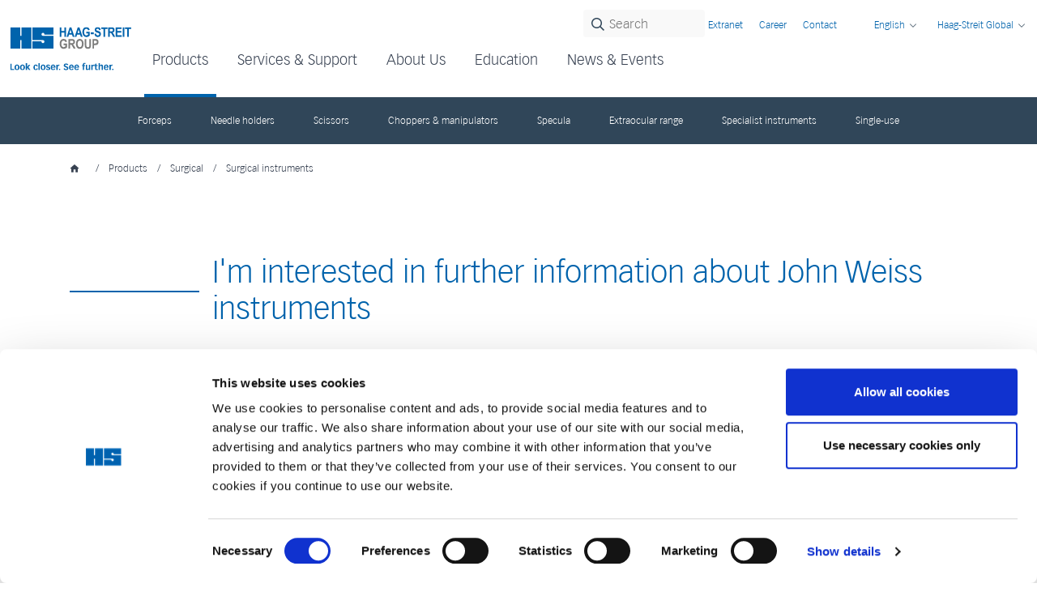

--- FILE ---
content_type: text/html; charset=UTF-8
request_url: https://haag-streit.com/en/products/categories/surgical/instruments/Form-request-surgicalinstruments?code=0101475&title=Wells%20artery%20forceps
body_size: 16850
content:


<!DOCTYPE html>
<html lang="en">
<head>
                        <script
    id="Cookiebot"
    src="https://consent.cookiebot.com/uc.js"
    data-cbid="9265b70a-28fc-468c-992f-6f776aca6ce4"
    data-culture="en"
    data-blockingmode="auto" type="text/javascript"
></script>

                    <meta charset="UTF-8">
                    

        <title>Form-request-surgicalinstruments</title>


<meta name="viewport" content="width=device-width, initial-scale=1.0">
    <link rel="icon" type="image/x-icon" href="/static/img/favicon-android-chrome-192x192.png"/>



            <link rel="stylesheet" href="/build/app.css">
        
    
                        
<!-- Google Tag Manager -->
<script>(function(w,d,s,l,i){w[l]=w[l]||[];w[l].push({'gtm.start':
new Date().getTime(),event:'gtm.js'});var f=d.getElementsByTagName(s)[0],
j=d.createElement(s),dl=l!='dataLayer'?'&l='+l:'';j.async=true;j.src=
'https://www.googletagmanager.com/gtm.js?id='+i+dl;f.parentNode.insertBefore(j,f);
})(window,document,'script','dataLayer','GTM-KSV9J9BD');</script>
<!-- End Google Tag Manager -->
</head>

<body>


<!-- Google Tag Manager (noscript) -->
<noscript><iframe src="https://www.googletagmanager.com/ns.html?id=GTM-KSV9J9BD"
height="0" width="0" style="display:none;visibility:hidden"></iframe></noscript>
<!-- End Google Tag Manager (noscript) -->

    <script src="/build/js/OldBrowserNotification.js?cache=13"></script>


<div  class="lightbox" id="unsuported-browser-modal-window" style="display: none">
    <div class="modal-dialog modal-fullscreen">
        <div class="modal-content">
            <div class="container btn-container">
                <button class="btn-close" onclick="window.closeUnsupportedBrowserWindow()" aria-label="Close"></button>
            </div>
            <div class="modal-body">
                <div class="container">
                    <div class="modal-body-wrapper">
                        <div class="unsupported-browser-icon">
                            <svg width="123" height="123" viewBox="0 0 123 123" fill="none" xmlns="http://www.w3.org/2000/svg">
                            <path d="M8.07808 27.0625H115.305C117.28 27.0625 118.881 28.557 118.881 30.3984V103.789C118.881 105.631 117.28 107.125 115.301 107.125H8.07808C6.1032 107.125 4.50195 105.631 4.50195 103.789V30.3984C4.50195 28.557 6.1032 27.0625 8.07808 27.0625Z" fill="url(#paint0_linear_6565_10865)"/>
                            <path d="M115.064 19.4375C115.064 20.4486 114.663 21.4184 113.948 22.1333C113.233 22.8483 112.263 23.25 111.252 23.25C110.241 23.25 109.271 22.8483 108.556 22.1333C107.841 21.4184 107.439 20.4486 107.439 19.4375C107.439 18.4264 107.841 17.4566 108.556 16.7417C109.271 16.0267 110.241 15.625 111.252 15.625C112.263 15.625 113.233 16.0267 113.948 16.7417C114.663 17.4566 115.064 18.4264 115.064 19.4375Z" fill="url(#paint1_linear_6565_10865)"/>
                            <path d="M103.627 19.4375C103.627 20.4486 103.225 21.4184 102.51 22.1333C101.795 22.8483 100.826 23.25 99.8145 23.25C98.8033 23.25 97.8336 22.8483 97.1186 22.1333C96.4036 21.4184 96.002 20.4486 96.002 19.4375C96.002 18.4264 96.4036 17.4566 97.1186 16.7417C97.8336 16.0267 98.8033 15.625 99.8145 15.625C100.826 15.625 101.795 16.0267 102.51 16.7417C103.225 17.4566 103.627 18.4264 103.627 19.4375ZM92.1895 19.4375C92.1895 20.4486 91.7878 21.4184 91.0728 22.1333C90.3578 22.8483 89.3881 23.25 88.377 23.25C87.3658 23.25 86.3961 22.8483 85.6811 22.1333C84.9661 21.4184 84.5645 20.4486 84.5645 19.4375C84.5645 18.4264 84.9661 17.4566 85.6811 16.7417C86.3961 16.0267 87.3658 15.625 88.377 15.625C89.3881 15.625 90.3578 16.0267 91.0728 16.7417C91.7878 17.4566 92.1895 18.4264 92.1895 19.4375Z" fill="url(#paint2_linear_6565_10865)"/>
                            <path d="M45.9622 57.7513C45.9622 58.7453 45.5673 59.6985 44.8645 60.4014C44.1617 61.1042 43.2084 61.499 42.2145 61.499C41.2205 61.499 40.2673 61.1042 39.5645 60.4014C38.8616 59.6985 38.4668 58.7453 38.4668 57.7513C38.4668 56.7574 38.8616 55.8042 39.5645 55.1013C40.2673 54.3985 41.2205 54.0037 42.2145 54.0037C43.2084 54.0037 44.1617 54.3985 44.8645 55.1013C45.5673 55.8042 45.9622 56.7574 45.9622 57.7513ZM84.1672 57.7513C84.1833 58.2533 84.0982 58.7534 83.9172 59.2218C83.7361 59.6903 83.4628 60.1175 83.1134 60.4783C82.764 60.839 82.3456 61.1258 81.8832 61.3217C81.4208 61.5176 80.9237 61.6186 80.4215 61.6186C79.9192 61.6186 79.4221 61.5176 78.9597 61.3217C78.4973 61.1258 78.0789 60.839 77.7295 60.4783C77.3801 60.1175 77.1068 59.6903 76.9257 59.2218C76.7447 58.7534 76.6597 58.2533 76.6757 57.7513C76.7067 56.7786 77.115 55.8561 77.814 55.1789C78.5131 54.5018 79.4482 54.1232 80.4215 54.1232C81.3947 54.1232 82.3298 54.5018 83.0289 55.1789C83.7279 55.8561 84.1362 56.7786 84.1672 57.7513ZM42.3632 76.8748H80.4882C81.4993 76.8748 82.469 77.2765 83.184 77.9915C83.899 78.7065 84.3007 79.6762 84.3007 80.6873C84.3007 81.6985 83.899 82.6682 83.184 83.3832C82.469 84.0982 81.4993 84.4998 80.4882 84.4998H42.3632C41.352 84.4998 40.3823 84.0982 39.6673 83.3832C38.9523 82.6682 38.5507 81.6985 38.5507 80.6873C38.5507 79.6762 38.9523 78.7065 39.6673 77.9915C40.3823 77.2765 41.352 76.8748 42.3632 76.8748Z" fill="#0063AC"/>
                            <defs>
                            <linearGradient id="paint0_linear_6565_10865" x1="61.3448" y1="39.8503" x2="62.2365" y2="107.118" gradientUnits="userSpaceOnUse">
                            <stop stop-color="#A7CBE1" stop-opacity="0.5"/>
                            <stop offset="1" stop-color="#A7CBE1" stop-opacity="0"/>
                            </linearGradient>
                            <linearGradient id="paint1_linear_6565_10865" x1="111.229" y1="16.8429" x2="111.35" y2="23.2481" gradientUnits="userSpaceOnUse">
                            <stop stop-color="#A7CBE1" stop-opacity="0.5"/>
                            <stop offset="1" stop-color="#A7CBE1" stop-opacity="0"/>
                            </linearGradient>
                            <linearGradient id="paint2_linear_6565_10865" x1="94.0379" y1="16.8429" x2="94.0865" y2="23.2501" gradientUnits="userSpaceOnUse">
                            <stop stop-color="#A7CBE1" stop-opacity="0.5"/>
                            <stop offset="1" stop-color="#A7CBE1" stop-opacity="0"/>
                            </linearGradient>
                            </defs>
                            </svg>
                        </div>
                        <div class="row">
                            <div class="col">
                                <h2 class="text-center">Dear visitor: your browser is out of date</h2>
                            </div>
                        </div>
                        <div class="row">
                            <div class="col text-center">
                                We have noticed that you are visiting our website with an outdated version of your browser or device. This may limit your browsing experience.
                            </div>
                        </div>
                        <div class="row">
                            <div class="text-center d-flex justify-content-center col">
                                                                            <div class=" btn-wrapper">
                                            <a href="/Public_Global" class="btn btn-primary">

                                                <span class="btn-text"><span style="padding-right:10px;">Visit website anyway</span><i class="arrow-left"></i></span>
                                            </a>
                                        </div>
                                                                </div>
                        </div>

                        <div class="row rounded unsuported-browser-bullet-points">
                            <div class="col">
                                <p><span class="unsupported-browser-info-title">What does this mean for you?</span></p>
                                <ul>
                                    <li>Some functions of our website may be slower or not work as expected</li>
                                </ul>
                            </div>
                            <div class="col">
                                <p><span class="unsupported-browser-info-title">We recommend:</span></p>
                                <ul>
                                    <li>Update your browser or device to the latest version to enjoy the best browsing experience</li>
                                </ul>
                            </div>
                        </div>
                    </div>
                </div>
            </div>
        </div>
    </div>
</div>

<div style="display: none;" data-vue="any-app-config" data-props='{"AppConfig":{&quot;locale&quot;:&quot;en&quot;,&quot;site_id&quot;:1}}'></div>

    
    
        <header>
                                        
                
                
                
                                                                        
        
        <nav id="navbar" class="navbar">
            <div class="container-fluid">
                <a class="navbar-brand" href="/en">
                                            <img src="/static/img/Haag-Streit_Logo.svg" alt="Logo"/>
                                    </a>

                <div class="navbar-items" id="navbar-items">
                        
                        <div class="navbar-items-item navbar-items-item-page  main active active-trail">
                <a class="level1-collapse collapsed"
                   data-bs-toggle="collapse" id="navbar-heading-main-7"
                   href="#navbar-item-main-7" role="button" aria-expanded="false" aria-controls="navbar-item-main-7"
                   data-mega-menu-image-container-id="#mega-menu-image-container-925424580"
                   data-mega-menu-image-src="/2%20Products/Software/EyeSuite/Images/11145/image-thumb__11145__mega-menu-image/HS_eyesuite_ci_xxx_licenscing_and_updates.1e97a021.png">
                    Products
                </a>
            </div>
            <div class="mega-menu collapse" id="navbar-item-main-7"
                 aria-labelledby="navbar-heading-main-7" data-bs-parent="#navbar-items">
                <div class="custom-container">
                    <div class="container-fluid">
                        <div class="row">
                            <div class="mega-menu-items col-7 col-lg-7">
                                                                                                            <div class="row">
                                            <div class="mega-menu-items-level2 col-4 col-lg-3">
                                                Categories
                                            </div>
                                                                                            <div class="mega-menu-items-level3 col-8 col-lg-9" id="navbar-item-main-25">
                                                                                                                                                                        <a class="level3-collapse collapsed" id="navbar-heading-main-27"
                                                               data-bs-toggle="collapse" href="#navbar-item-main-27"
                                                               role="button" aria-expanded="false" aria-controls="navbar-item-main-27"
                                                               data-mega-menu-image-container-id="#mega-menu-image-container-925424580"
                                                               data-mega-menu-image-src="/1%20Startpage/Images/11543/image-thumb__11543__mega-menu-image/HS_general_diagnostics_ff_xxx_mega_menue.a0c7ec57.png" >
                                                                General diagnostics
                                                                <img src="/build/images/icon/menu-arrow.svg" alt="menu-arrow">
                                                            </a>

                                                            <div class="mega-menu-items-level4 collapse" id="navbar-item-main-27"
                                                                 aria-labelledby="navbar-heading-main-27" data-bs-parent="#navbar-item-main-7">
                                                                                                                                                                                                            <a href="/en/products/categories/general-diagnostics/slit-lamps"
                                                                            >
                                                                            Slit lamps
                                                                        </a>
                                                                                                                                                                                                                                                                                <a href="/en/products/categories/general-diagnostics/slit-lamp-imaging"
                                                                            >
                                                                            Slit lamp imaging
                                                                        </a>
                                                                                                                                                                                                                                                                                <a href="/en/products/categories/general-diagnostics/tonometers"
                                                                            >
                                                                            Tonometers
                                                                        </a>
                                                                                                                                                                                                                                                                                <a href="/en/products/categories/general-diagnostics/diagnostic-lenses-for-slit-lamps"
                                                                            >
                                                                            Diagnostic lenses for slit lamps
                                                                        </a>
                                                                                                                                                                                                                                                                                                                                                                                                                    <a href="/en/products/categories/general-diagnostics/refraction-devices"
                                                                            >
                                                                            Refraction devices
                                                                        </a>
                                                                                                                                                                                                </div>
                                                                                                                                                                                                                                <a class="level3-collapse collapsed" id="navbar-heading-main-28"
                                                               data-bs-toggle="collapse" href="#navbar-item-main-28"
                                                               role="button" aria-expanded="false" aria-controls="navbar-item-main-28"
                                                               data-mega-menu-image-container-id="#mega-menu-image-container-925424580"
                                                               data-mega-menu-image-src="/1%20Startpage/Images/11545/image-thumb__11545__mega-menu-image/HS_speciality_diagnostics_ff_xxx_mega_menue.a27c6ca5.png" >
                                                                Specialty diagnostics
                                                                <img src="/build/images/icon/menu-arrow.svg" alt="menu-arrow">
                                                            </a>

                                                            <div class="mega-menu-items-level4 collapse" id="navbar-item-main-28"
                                                                 aria-labelledby="navbar-heading-main-28" data-bs-parent="#navbar-item-main-7">
                                                                                                                                                                                                            <a href="/en/products/categories/specialty-diagnostics/biometry"
                                                                            >
                                                                            Biometry
                                                                        </a>
                                                                                                                                                                                                                                                                                <a href="/en/products/categories/specialty-diagnostics/perimetry"
                                                                            >
                                                                            Perimetry
                                                                        </a>
                                                                                                                                                                                                                                                                                <a href="/en/products/categories/specialty-diagnostics/instrument-tables"
                                                                            >
                                                                            Instrument  tables
                                                                        </a>
                                                                                                                                                                                                                                                                                <a href="/en/products/categories/specialty-diagnostics/myopia-management"
                                                                            >
                                                                            Myopia management
                                                                        </a>
                                                                                                                                                                                                </div>
                                                                                                                                                                                                                                <a class="level3-collapse collapsed" id="navbar-heading-main-30"
                                                               data-bs-toggle="collapse" href="#navbar-item-main-30"
                                                               role="button" aria-expanded="false" aria-controls="navbar-item-main-30"
                                                               data-mega-menu-image-container-id="#mega-menu-image-container-925424580"
                                                               data-mega-menu-image-src="/2%20Products/Images/10500/image-thumb__10500__mega-menu-image/HS_surgical_ci_xxx_front_page.7c76653b.png" >
                                                                Surgical
                                                                <img src="/build/images/icon/menu-arrow.svg" alt="menu-arrow">
                                                            </a>

                                                            <div class="mega-menu-items-level4 collapse" id="navbar-item-main-30"
                                                                 aria-labelledby="navbar-heading-main-30" data-bs-parent="#navbar-item-main-7">
                                                                                                                                                                                                            <a href="/en/products/categories/surgical/microscopes"
                                                                            >
                                                                            Surgical microscopes
                                                                        </a>
                                                                                                                                                                                                                                                                                <a href="/en/products/categories/surgical/instruments"
                                                                            >
                                                                            Surgical instruments 
                                                                        </a>
                                                                                                                                                                                                </div>
                                                                                                                                                                                                                                <a class="level3-collapse collapsed" id="navbar-heading-main-31"
                                                               data-bs-toggle="collapse" href="#navbar-item-main-31"
                                                               role="button" aria-expanded="false" aria-controls="navbar-item-main-31"
                                                               data-mega-menu-image-container-id="#mega-menu-image-container-925424580"
                                                               data-mega-menu-image-src="/1%20Startpage/Images/11548/image-thumb__11548__mega-menu-image/HS_simulation_ff_201_mega_menue.52bcc743.png" >
                                                                Simulators &amp; training 
                                                                <img src="/build/images/icon/menu-arrow.svg" alt="menu-arrow">
                                                            </a>

                                                            <div class="mega-menu-items-level4 collapse" id="navbar-item-main-31"
                                                                 aria-labelledby="navbar-heading-main-31" data-bs-parent="#navbar-item-main-7">
                                                                                                                                                                                                            <a href="/en/products/categories/simulators-training/training-simulators"
                                                                            >
                                                                            Training simulators
                                                                        </a>
                                                                                                                                                                                                                                                                                <a href="/en/products/categories/simulators-training/customized-training-systems"
                                                                            >
                                                                            Custom simulators
                                                                        </a>
                                                                                                                                                                                                                                                                                <a href="/en/products/categories/simulators-training/ophthalmic-skills-training-center"
                                                                            >
                                                                            Opthalmic Skills Training Center
                                                                        </a>
                                                                                                                                                                                                </div>
                                                                                                                                                                                                                                <a class="level3-collapse collapsed" id="navbar-heading-main-5369"
                                                               data-bs-toggle="collapse" href="#navbar-item-main-5369"
                                                               role="button" aria-expanded="false" aria-controls="navbar-item-main-5369"
                                                               data-mega-menu-image-container-id="#mega-menu-image-container-925424580"
                                                               data-mega-menu-image-src="/1%20Startpage/Images/12794/image-thumb__12794__mega-menu-image/hs_units_ci_xxx_menue_.53948c24.png" >
                                                                Ophthalmic furniture
                                                                <img src="/build/images/icon/menu-arrow.svg" alt="menu-arrow">
                                                            </a>

                                                            <div class="mega-menu-items-level4 collapse" id="navbar-item-main-5369"
                                                                 aria-labelledby="navbar-heading-main-5369" data-bs-parent="#navbar-item-main-7">
                                                                                                                                                                                                            <a href="/en/products/categories/ophthalmic-furniture/doms"
                                                                            >
                                                                            DOMS
                                                                        </a>
                                                                                                                                                                                                                                                                                <a href="/en/products/categories/ophthalmic-furniture/reliance"
                                                                            >
                                                                            Reliance
                                                                        </a>
                                                                                                                                                                                                                                                                                <a href="/en/products/categories/ophthalmic-furniture/haag-streit"
                                                                            >
                                                                            Haag-Streit
                                                                        </a>
                                                                                                                                                                                                </div>
                                                                                                                                                            </div>
                                                                                    </div>
                                                                                                                                                <div class="row">
                                            <div class="mega-menu-items-level2 col-4 col-lg-3">
                                                Software
                                            </div>
                                                                                            <div class="mega-menu-items-level3 col-8 col-lg-9" id="navbar-item-main-26">
                                                                                                                                                                        <a href="/en/products/software/eyesuite">
                                                                EyeSuite
                                                            </a>
                                                                                                                                                            </div>
                                                                                    </div>
                                                                                                </div>

                            <div class="mega-menu-image col-5 col-lg-5">
                                <div class="mega-menu-image-container" id="mega-menu-image-container-925424580">
                                    <picture>
                                        <img src="/2%20Products/Software/EyeSuite/Images/11145/image-thumb__11145__mega-menu-image/HS_eyesuite_ci_xxx_licenscing_and_updates.1e97a021.png">
                                    </picture>
                                </div>
                            </div>
                        </div>
                    </div>
                </div>
            </div>
                
                        <div class="navbar-items-item navbar-items-item-page  main">
                <a class="level1-collapse collapsed"
                   data-bs-toggle="collapse" id="navbar-heading-main-8"
                   href="#navbar-item-main-8" role="button" aria-expanded="false" aria-controls="navbar-item-main-8"
                   data-mega-menu-image-container-id="#mega-menu-image-container-1354751552"
                   data-mega-menu-image-src="/1%20Startpage/Images/11472/image-thumb__11472__mega-menu-image/HS_service_ff_xxx_mega_menue.a42fa61d.png">
                    Services &amp; Support
                </a>
            </div>
            <div class="mega-menu collapse" id="navbar-item-main-8"
                 aria-labelledby="navbar-heading-main-8" data-bs-parent="#navbar-items">
                <div class="custom-container">
                    <div class="container-fluid">
                        <div class="row">
                            <div class="mega-menu-items col-7 col-lg-7">
                                                                                                            <div class="row">
                                            <div class="mega-menu-items-level2 col-4 col-lg-3">
                                                Global services
                                            </div>
                                                                                            <div class="mega-menu-items-level3 col-8 col-lg-9" id="navbar-item-main-250">
                                                                                                                                                                        <a href="/en/service/services-service-packages/services">
                                                                Services overview
                                                            </a>
                                                                                                                                                                                                                                <a href="/en/service/services-service-packages/service-packages">
                                                                Service Packages
                                                            </a>
                                                                                                                                                                                                                                                                                                                                            <a href="/en/service/services-service-packages/extended-warranty-package">
                                                                Extended Warranty Package
                                                            </a>
                                                                                                                                                                                                                                                                                                                                                                                                                                                                                                                                                                                                                                                                                                                                                                                                                                                                                                                                                                                                                                                                                                                                                                                                                                                                                                                                                                                                                                                                                                            </div>
                                                                                    </div>
                                                                                                </div>

                            <div class="mega-menu-image col-5 col-lg-5">
                                <div class="mega-menu-image-container" id="mega-menu-image-container-1354751552">
                                    <picture>
                                        <img src="/1%20Startpage/Images/11472/image-thumb__11472__mega-menu-image/HS_service_ff_xxx_mega_menue.a42fa61d.png">
                                    </picture>
                                </div>
                            </div>
                        </div>
                    </div>
                </div>
            </div>
                
                        <div class="navbar-items-item navbar-items-item-page  main">
                <a class="level1-collapse collapsed"
                   data-bs-toggle="collapse" id="navbar-heading-main-9"
                   href="#navbar-item-main-9" role="button" aria-expanded="false" aria-controls="navbar-item-main-9"
                   data-mega-menu-image-container-id="#mega-menu-image-container-198270591"
                   data-mega-menu-image-src="/1%20Startpage/Images/11473/image-thumb__11473__mega-menu-image/HS_about_us_ff_xxx_mega_menue.3f211ad2.png">
                    About Us
                </a>
            </div>
            <div class="mega-menu collapse" id="navbar-item-main-9"
                 aria-labelledby="navbar-heading-main-9" data-bs-parent="#navbar-items">
                <div class="custom-container">
                    <div class="container-fluid">
                        <div class="row">
                            <div class="mega-menu-items col-7 col-lg-7">
                                                                                                            <div class="row">
                                            <div class="mega-menu-items-level2 col-4 col-lg-3">
                                                Company
                                            </div>
                                                                                            <div class="mega-menu-items-level3 col-8 col-lg-9" id="navbar-item-main-67">
                                                                                                                                                                        <a href="/en/about-us/our-company/history">
                                                                History
                                                            </a>
                                                                                                                                                                                                                                <a class="level3-collapse collapsed" id="navbar-heading-main-286"
                                                               data-bs-toggle="collapse" href="#navbar-item-main-286"
                                                               role="button" aria-expanded="false" aria-controls="navbar-item-main-286"
                                                               data-mega-menu-image-container-id="#mega-menu-image-container-198270591"
                                                                >
                                                                Haag-Streit Group
                                                                <img src="/build/images/icon/menu-arrow.svg" alt="menu-arrow">
                                                            </a>

                                                            <div class="mega-menu-items-level4 collapse" id="navbar-item-main-286"
                                                                 aria-labelledby="navbar-heading-main-286" data-bs-parent="#navbar-item-main-9">
                                                                                                                                                                                                            <a href="/en/about-us/our-company/haag-streit-group/vision-mission"
                                                                            >
                                                                            Vision &amp; mission
                                                                        </a>
                                                                                                                                                                                                                                                                                <a href="/en/about-us/our-company/haag-streit-group/group-structure"
                                                                            >
                                                                            Group structure
                                                                        </a>
                                                                                                                                                                                                                                                                                <a href="/en/about-us/our-company/haag-streit-group/purchasing"
                                                                            >
                                                                            Purchasing
                                                                        </a>
                                                                                                                                                                                                </div>
                                                                                                                                                                                                                                                                                                                                            <a href="/en/about-us/our-company/sustainability">
                                                                Sustainability
                                                            </a>
                                                                                                                                                            </div>
                                                                                    </div>
                                                                                                                                                <div class="row">
                                            <div class="mega-menu-items-level2 col-4 col-lg-3">
                                                Career
                                            </div>
                                                                                            <div class="mega-menu-items-level3 col-8 col-lg-9" id="navbar-item-main-73">
                                                                                                                                                                        <a href="/en/about-us/career/our-working-environment">
                                                                Our working environment
                                                            </a>
                                                                                                                                                                                                                                <a class="level3-collapse collapsed" id="navbar-heading-main-110"
                                                               data-bs-toggle="collapse" href="#navbar-item-main-110"
                                                               role="button" aria-expanded="false" aria-controls="navbar-item-main-110"
                                                               data-mega-menu-image-container-id="#mega-menu-image-container-198270591"
                                                                >
                                                                Our locations
                                                                <img src="/build/images/icon/menu-arrow.svg" alt="menu-arrow">
                                                            </a>

                                                            <div class="mega-menu-items-level4 collapse" id="navbar-item-main-110"
                                                                 aria-labelledby="navbar-heading-main-110" data-bs-parent="#navbar-item-main-9">
                                                                                                                                                                                                            <a href="/en/about-us/career/our-locations/k%C3%B6niz"
                                                                            >
                                                                            Köniz
                                                                        </a>
                                                                                                                                                                                                                                                                                <a href="/en/about-us/career/our-locations/ettingen-aesch"
                                                                            >
                                                                            Ettingen &amp; Aesch
                                                                        </a>
                                                                                                                                                                                                                                                                                <a href="/en/about-us/career/our-locations/mannheim"
                                                                            >
                                                                            Mannheim
                                                                        </a>
                                                                                                                                                                                                                                                                                <a href="/en/about-us/career/our-locations/wedel"
                                                                            >
                                                                            Wedel
                                                                        </a>
                                                                                                                                                                                                                                                                                <a href="/en/about-us/career/our-locations/saalfeld"
                                                                            >
                                                                            Saalfeld
                                                                        </a>
                                                                                                                                                                                                                                                                                <a href="/en/about-us/career/our-locations/bishops-stortford"
                                                                            >
                                                                            Bishop’s Stortford
                                                                        </a>
                                                                                                                                                                                                                                                                                <a href="/en/about-us/career/our-locations/mason"
                                                                            >
                                                                            Mason
                                                                        </a>
                                                                                                                                                                                                </div>
                                                                                                                                                                                                                                <a href="/en/about-us/career/open-positions">
                                                                Our open positions
                                                            </a>
                                                                                                                                                            </div>
                                                                                    </div>
                                                                                                </div>

                            <div class="mega-menu-image col-5 col-lg-5">
                                <div class="mega-menu-image-container" id="mega-menu-image-container-198270591">
                                    <picture>
                                        <img src="/1%20Startpage/Images/11473/image-thumb__11473__mega-menu-image/HS_about_us_ff_xxx_mega_menue.3f211ad2.png">
                                    </picture>
                                </div>
                            </div>
                        </div>
                    </div>
                </div>
            </div>
                
                        <div class="navbar-items-item navbar-items-item-page  main">
                <a class="level1-collapse collapsed"
                   data-bs-toggle="collapse" id="navbar-heading-main-10"
                   href="#navbar-item-main-10" role="button" aria-expanded="false" aria-controls="navbar-item-main-10"
                   data-mega-menu-image-container-id="#mega-menu-image-container-468053151"
                   data-mega-menu-image-src="/1%20Startpage/Images/11474/image-thumb__11474__mega-menu-image/HS_education_ff_xxx_mega_menue.115b9920.png">
                    Education
                </a>
            </div>
            <div class="mega-menu collapse" id="navbar-item-main-10"
                 aria-labelledby="navbar-heading-main-10" data-bs-parent="#navbar-items">
                <div class="custom-container">
                    <div class="container-fluid">
                        <div class="row">
                            <div class="mega-menu-items col-7 col-lg-7">
                                                                                                            <div class="row">
                                            <div class="mega-menu-items-level2 col-4 col-lg-3">
                                                Categories
                                            </div>
                                                                                            <div class="mega-menu-items-level3 col-8 col-lg-9" id="navbar-item-main-304">
                                                                                                                                                                        <a class="level3-collapse collapsed" id="navbar-heading-main-306"
                                                               data-bs-toggle="collapse" href="#navbar-item-main-306"
                                                               role="button" aria-expanded="false" aria-controls="navbar-item-main-306"
                                                               data-mega-menu-image-container-id="#mega-menu-image-container-468053151"
                                                                >
                                                                Products
                                                                <img src="/build/images/icon/menu-arrow.svg" alt="menu-arrow">
                                                            </a>

                                                            <div class="mega-menu-items-level4 collapse" id="navbar-item-main-306"
                                                                 aria-labelledby="navbar-heading-main-306" data-bs-parent="#navbar-item-main-10">
                                                                                                                                                                                                            <a href="/en/education/categories/products/slit-lamps"
                                                                            >
                                                                            Slit lamps
                                                                        </a>
                                                                                                                                                                                                                                                                                <a href="/en/education/categories/products/slit-lamp--imaging"
                                                                            >
                                                                            Slit lamp imaging
                                                                        </a>
                                                                                                                                                                                                                                                                                <a href="/en/education/categories/products/tonometers"
                                                                            >
                                                                            Tonometers
                                                                        </a>
                                                                                                                                                                                                                                                                                <a href="/en/education/categories/products/eyestar-900"
                                                                            >
                                                                            Eyestar 900
                                                                        </a>
                                                                                                                                                                                                                                                                                <a href="/en/education/categories/products/lenstar-900"
                                                                            >
                                                                            Lenstar 900
                                                                        </a>
                                                                                                                                                                                                                                                                                <a href="/en/education/categories/products/perimetry"
                                                                            >
                                                                            Perimetry
                                                                        </a>
                                                                                                                                                                                                                                                                                <a href="/en/education/categories/products/myopia-management"
                                                                            >
                                                                            Myopia management
                                                                        </a>
                                                                                                                                                                                                                                                                                <a href="/en/education/categories/products/refraction"
                                                                            >
                                                                            Refraction
                                                                        </a>
                                                                                                                                                                                                                                                                                <a href="/en/education/categories/products/surgical"
                                                                            >
                                                                            Surgical
                                                                        </a>
                                                                                                                                                                                                </div>
                                                                                                                                                                                                                                                                        </div>
                                                                                    </div>
                                                                                                </div>

                            <div class="mega-menu-image col-5 col-lg-5">
                                <div class="mega-menu-image-container" id="mega-menu-image-container-468053151">
                                    <picture>
                                        <img src="/1%20Startpage/Images/11474/image-thumb__11474__mega-menu-image/HS_education_ff_xxx_mega_menue.115b9920.png">
                                    </picture>
                                </div>
                            </div>
                        </div>
                    </div>
                </div>
            </div>
                
            <div class="navbar-items-item navbar-items-item-link">
            <a id="pimcore-navigation-renderer-menu-main-4711" title="News &amp; Events" class=" main" href="/en/news-events/newsletter-article-videos/news">News &amp; Events</a>
        </div>
    

                </div>

                <div class="navbar-subnav">
                    <div class="navbar-search">
                        <img class="navbar-search-icon" src="/build/images/icon/search.svg" alt="search"/>
                        <form class="navbar-search-form" action="/en/search">
                                                            <input type="hidden" name="site_id" value="1"/>
                                                        <input type="text" name="q" placeholder="Search">
                        </form>
                    </div>

                    
                                            <div class="navbar-link">
                            <a href="/extranet/auth/login" target="_blank">Extranet</a>
                        </div>
                    
                                                                <div class="navbar-link">
                            <a href="/en/about-us/career/our-working-environment"
                                                                    target="_blank"
                                                            >Career</a>
                        </div>
                                                                <div class="navbar-link">
                            <a href="/en/shared/contact"
                                                                    target="_self"
                                                            >Contact</a>
                        </div>
                                                            <div class="navbar-language">
                                                                                                                                                                    
                                                                                        <div class="navbar-language-dropdown" id="navbar-language-dropdown">
                                                                                                                        <span class="navbar-language-dropdown-link active">English</span>
                                                                                                                                                                <a href="/de" hreflang="de"
                                               class="navbar-language-dropdown-link">
                                                German
                                            </a>
                                                                                                                                                                <a href="/es" hreflang="es"
                                               class="navbar-language-dropdown-link">
                                                Spanish
                                            </a>
                                                                                                                                                                <a href="/fr" hreflang="fr"
                                               class="navbar-language-dropdown-link">
                                                French
                                            </a>
                                                                                                                <img src="/build/images/icon/arrow-down.svg" alt="arrow-down"/>
                                </div>
                                                    
                        
                        
                            <div class="navbar-site-dropdown" id="navbar-site-dropdown">
                                                                                                            <span class="navbar-site-dropdown-link active">Haag-Streit Global</span>
                                                                                                                                                <a href="https://ch.haag-streit.com/de" class="navbar-site-dropdown-link">
                                            Haag-Streit Schweiz
                                        </a>
                                                                                                                                                <a href="https://us.haag-streit.com/" class="navbar-site-dropdown-link">
                                            Haag-Streit USA
                                        </a>
                                                                                                                                                <a href="https://uk.haag-streit.com/" class="navbar-site-dropdown-link">
                                            Haag-Streit UK
                                        </a>
                                                                                                                                                <a href="https://de.haag-streit.com/" class="navbar-site-dropdown-link">
                                            Haag-Streit Deutschland
                                        </a>
                                                                                                                                                <a href="https://jp.haag-streit.com/" class="navbar-site-dropdown-link">
                                            Haag-Streit Japan
                                        </a>
                                                                                                    <img src="/build/images/icon/arrow-down.svg" alt="arrow-down"/>
                            </div>
                                            </div>
                </div>

                <div class="navbar-burger">
                    <a class="collapsed" data-bs-toggle="collapse" id="burger-menu-btn"
                       href="#mobile-menu" role="button" aria-expanded="false" aria-controls="mobile-menu">
                        <img src="/build/images/icon/burger.svg" alt="burger"/>
                    </a>
                </div>
                <div id="mobile-menu" class="collapse">
                    
<div class="mobile-menu">
    <div class="mobile-menu-search">
        <div class="navbar-search">
            <img class="navbar-search-icon" src="/build/images/icon/search.svg" alt="search"/>
            <form class="navbar-search-form" action="/en/search">
                <input type="text" name="q" placeholder="Search">
            </form>
        </div>
    </div>
    <div class="mobile-menu-items" id="mobile-menu-items">
                                                                                <div class="mobile-menu-items-item mobile-menu-items-item-page">
                            <a class="level1 level1-collapse collapsed" data-bs-toggle="collapse"
                               id="mobile-menu-level1-heading-mobile-7"
                               href="#mobile-menu-item-level2-mobile-7" role="button" aria-expanded="false"
                               aria-controls="mobile-menu-item-level1-mobile-7">
                                Products
                            </a>
                            <div class="mobile-menu-level2 collapse" id="mobile-menu-item-level2-mobile-7"
                                 aria-labelledby="mobile-menu-level1-heading-mobile-7"
                                 data-bs-parent="#mobile-menu-items">
                                                                                                            <a class="level2-collapse collapsed" data-bs-toggle="collapse"
                                           id="mobile-menu-level2-heading-mobile-7"
                                           href="#mobile-menu-item-level3-mobile-25" role="button"
                                           aria-expanded="false"
                                           aria-controls="mobile-menu-item-level2-mobile-7">
                                            Categories
                                        </a>
                                        <div class="mobile-menu-level3 collapse"
                                             id="mobile-menu-item-level3-mobile-25"
                                             aria-labelledby="mobile-menu-level2-heading-mobile-7"
                                             data-bs-parent="#mobile-menu-item-level2-mobile-7">
                                                                                                                                                                                                        <a class="level3 level3-collapse collapsed"
                                                           data-bs-toggle="collapse"
                                                           id="mobile-menu-level3-heading-mobile-25"
                                                           href="#mobile-menu-item-level4-mobile-27"
                                                           role="button" aria-expanded="false"
                                                           aria-controls="mobile-menu-item-level2-mobile-25">
                                                            General diagnostics
                                                        </a>
                                                        <div class="mobile-menu-level4 collapse"
                                                             id="mobile-menu-item-level4-mobile-27"
                                                             aria-labelledby="mobile-menu-level3-heading-mobile-25"
                                                             data-bs-parent="#mobile-menu-item-level3-mobile-25">
                                                                                                                                                                                                <a href="/en/products/categories/general-diagnostics/slit-lamps"
                                                                                                                                                    target="_self"
                                                                                                                                                                                                                    >
                                                                        Slit lamps
                                                                    </a>
                                                                                                                                                                                                                                                                <a href="/en/products/categories/general-diagnostics/slit-lamp-imaging"
                                                                                                                                                    target="_self"
                                                                                                                                                                                                                    >
                                                                        Slit lamp imaging
                                                                    </a>
                                                                                                                                                                                                                                                                <a href="/en/products/categories/general-diagnostics/tonometers"
                                                                                                                                                    target="_self"
                                                                                                                                                                                                                    >
                                                                        Tonometers
                                                                    </a>
                                                                                                                                                                                                                                                                <a href="/en/products/categories/general-diagnostics/diagnostic-lenses-for-slit-lamps"
                                                                                                                                                    target="_self"
                                                                                                                                                                                                                    >
                                                                        Diagnostic lenses for slit lamps
                                                                    </a>
                                                                                                                                                                                                                                                                                                                                                                                            <a href="/en/products/categories/general-diagnostics/refraction-devices"
                                                                                                                                                    target="_self"
                                                                                                                                                                                                                    >
                                                                        Refraction devices
                                                                    </a>
                                                                                                                                                                                    </div>
                                                                                                                                                                                                                                                                                                            <a class="level3 level3-collapse collapsed"
                                                           data-bs-toggle="collapse"
                                                           id="mobile-menu-level3-heading-mobile-25"
                                                           href="#mobile-menu-item-level4-mobile-28"
                                                           role="button" aria-expanded="false"
                                                           aria-controls="mobile-menu-item-level2-mobile-25">
                                                            Specialty diagnostics
                                                        </a>
                                                        <div class="mobile-menu-level4 collapse"
                                                             id="mobile-menu-item-level4-mobile-28"
                                                             aria-labelledby="mobile-menu-level3-heading-mobile-25"
                                                             data-bs-parent="#mobile-menu-item-level3-mobile-25">
                                                                                                                                                                                                <a href="/en/products/categories/specialty-diagnostics/biometry"
                                                                                                                                                    target="_self"
                                                                                                                                                                                                                    >
                                                                        Biometry
                                                                    </a>
                                                                                                                                                                                                                                                                <a href="/en/products/categories/specialty-diagnostics/perimetry"
                                                                                                                                                    target="_self"
                                                                                                                                                                                                                    >
                                                                        Perimetry
                                                                    </a>
                                                                                                                                                                                                                                                                <a href="/en/products/categories/specialty-diagnostics/instrument-tables"
                                                                                                                                                    target="_self"
                                                                                                                                                                                                                    >
                                                                        Instrument  tables
                                                                    </a>
                                                                                                                                                                                                                                                                <a href="/en/products/categories/specialty-diagnostics/myopia-management"
                                                                                                                                                    target="_self"
                                                                                                                                                                                                                    >
                                                                        Myopia management
                                                                    </a>
                                                                                                                                                                                    </div>
                                                                                                                                                                                                                                                                                                            <a class="level3 level3-collapse collapsed"
                                                           data-bs-toggle="collapse"
                                                           id="mobile-menu-level3-heading-mobile-25"
                                                           href="#mobile-menu-item-level4-mobile-30"
                                                           role="button" aria-expanded="false"
                                                           aria-controls="mobile-menu-item-level2-mobile-25">
                                                            Surgical
                                                        </a>
                                                        <div class="mobile-menu-level4 collapse"
                                                             id="mobile-menu-item-level4-mobile-30"
                                                             aria-labelledby="mobile-menu-level3-heading-mobile-25"
                                                             data-bs-parent="#mobile-menu-item-level3-mobile-25">
                                                                                                                                                                                                <a href="/en/products/categories/surgical/microscopes"
                                                                                                                                                    target="_self"
                                                                                                                                                                                                                    >
                                                                        Surgical microscopes
                                                                    </a>
                                                                                                                                                                                                                                                                <a href="/en/products/categories/surgical/instruments"
                                                                                                                                                    target="_self"
                                                                                                                                                                                                                    >
                                                                        Surgical instruments 
                                                                    </a>
                                                                                                                                                                                    </div>
                                                                                                                                                                                                                                                                                                            <a class="level3 level3-collapse collapsed"
                                                           data-bs-toggle="collapse"
                                                           id="mobile-menu-level3-heading-mobile-25"
                                                           href="#mobile-menu-item-level4-mobile-31"
                                                           role="button" aria-expanded="false"
                                                           aria-controls="mobile-menu-item-level2-mobile-25">
                                                            Simulators &amp; training 
                                                        </a>
                                                        <div class="mobile-menu-level4 collapse"
                                                             id="mobile-menu-item-level4-mobile-31"
                                                             aria-labelledby="mobile-menu-level3-heading-mobile-25"
                                                             data-bs-parent="#mobile-menu-item-level3-mobile-25">
                                                                                                                                                                                                <a href="/en/products/categories/simulators-training/training-simulators"
                                                                                                                                                    target="_self"
                                                                                                                                                                                                                    >
                                                                        Training simulators
                                                                    </a>
                                                                                                                                                                                                                                                                <a href="/en/products/categories/simulators-training/customized-training-systems"
                                                                                                                                                    target="_self"
                                                                                                                                                                                                                    >
                                                                        Custom simulators
                                                                    </a>
                                                                                                                                                                                                                                                                <a href="/en/products/categories/simulators-training/ophthalmic-skills-training-center"
                                                                                                                                                    target="_self"
                                                                                                                                                                                                                    >
                                                                        Opthalmic Skills Training Center
                                                                    </a>
                                                                                                                                                                                    </div>
                                                                                                                                                                                                                                                                                                            <a class="level3 level3-collapse collapsed"
                                                           data-bs-toggle="collapse"
                                                           id="mobile-menu-level3-heading-mobile-25"
                                                           href="#mobile-menu-item-level4-mobile-5369"
                                                           role="button" aria-expanded="false"
                                                           aria-controls="mobile-menu-item-level2-mobile-25">
                                                            Ophthalmic furniture
                                                        </a>
                                                        <div class="mobile-menu-level4 collapse"
                                                             id="mobile-menu-item-level4-mobile-5369"
                                                             aria-labelledby="mobile-menu-level3-heading-mobile-25"
                                                             data-bs-parent="#mobile-menu-item-level3-mobile-25">
                                                                                                                                                                                                <a href="/en/products/categories/ophthalmic-furniture/doms"
                                                                                                                                                    target="_self"
                                                                                                                                                                                                                    >
                                                                        DOMS
                                                                    </a>
                                                                                                                                                                                                                                                                <a href="/en/products/categories/ophthalmic-furniture/reliance"
                                                                                                                                                    target="_self"
                                                                                                                                                                                                                    >
                                                                        Reliance
                                                                    </a>
                                                                                                                                                                                                                                                                <a href="/en/products/categories/ophthalmic-furniture/haag-streit"
                                                                                                                                                    target="_self"
                                                                                                                                                                                                                    >
                                                                        Haag-Streit
                                                                    </a>
                                                                                                                                                                                    </div>
                                                                                                                                                                                        </div>
                                                                                                                                                <a class="level2-collapse collapsed" data-bs-toggle="collapse"
                                           id="mobile-menu-level2-heading-mobile-7"
                                           href="#mobile-menu-item-level3-mobile-26" role="button"
                                           aria-expanded="false"
                                           aria-controls="mobile-menu-item-level2-mobile-7">
                                            Software
                                        </a>
                                        <div class="mobile-menu-level3 collapse"
                                             id="mobile-menu-item-level3-mobile-26"
                                             aria-labelledby="mobile-menu-level2-heading-mobile-7"
                                             data-bs-parent="#mobile-menu-item-level2-mobile-7">
                                                                                                                                                                                                        <a class="level3" href="/en/products/software/eyesuite"
                                                                                                                            target="_self"
                                                                                                                    >
                                                            EyeSuite
                                                        </a>
                                                                                                                                                                                        </div>
                                                                                                </div>
                        </div>
                                                                                                                                <div class="mobile-menu-items-item mobile-menu-items-item-page">
                            <a class="level1 level1-collapse collapsed" data-bs-toggle="collapse"
                               id="mobile-menu-level1-heading-mobile-8"
                               href="#mobile-menu-item-level2-mobile-8" role="button" aria-expanded="false"
                               aria-controls="mobile-menu-item-level1-mobile-8">
                                Services &amp; Support
                            </a>
                            <div class="mobile-menu-level2 collapse" id="mobile-menu-item-level2-mobile-8"
                                 aria-labelledby="mobile-menu-level1-heading-mobile-8"
                                 data-bs-parent="#mobile-menu-items">
                                                                                                            <a class="level2-collapse collapsed" data-bs-toggle="collapse"
                                           id="mobile-menu-level2-heading-mobile-8"
                                           href="#mobile-menu-item-level3-mobile-250" role="button"
                                           aria-expanded="false"
                                           aria-controls="mobile-menu-item-level2-mobile-8">
                                            Global services
                                        </a>
                                        <div class="mobile-menu-level3 collapse"
                                             id="mobile-menu-item-level3-mobile-250"
                                             aria-labelledby="mobile-menu-level2-heading-mobile-8"
                                             data-bs-parent="#mobile-menu-item-level2-mobile-8">
                                                                                                                                                                                                        <a class="level3" href="/en/service/services-service-packages/services"
                                                                                                                            target="_self"
                                                                                                                    >
                                                            Services overview
                                                        </a>
                                                                                                                                                                                                                                                                                                            <a class="level3" href="/en/service/services-service-packages/service-packages"
                                                                                                                            target="_self"
                                                                                                                    >
                                                            Service Packages
                                                        </a>
                                                                                                                                                                                                                                                                                                                                                                                                        <a class="level3" href="/en/service/services-service-packages/extended-warranty-package"
                                                                                                                            target="_self"
                                                                                                                    >
                                                            Extended Warranty Package
                                                        </a>
                                                                                                                                                                                                                                                                                                                                                                                                                                                                                                                                                                                                                                                                                                                                                                                                                                                                                                                                                                                                                                                                                                                                                                                                                                                                                                                                        </div>
                                                                                                </div>
                        </div>
                                                                                                                                <div class="mobile-menu-items-item mobile-menu-items-item-page">
                            <a class="level1 level1-collapse collapsed" data-bs-toggle="collapse"
                               id="mobile-menu-level1-heading-mobile-9"
                               href="#mobile-menu-item-level2-mobile-9" role="button" aria-expanded="false"
                               aria-controls="mobile-menu-item-level1-mobile-9">
                                About Us
                            </a>
                            <div class="mobile-menu-level2 collapse" id="mobile-menu-item-level2-mobile-9"
                                 aria-labelledby="mobile-menu-level1-heading-mobile-9"
                                 data-bs-parent="#mobile-menu-items">
                                                                                                            <a class="level2-collapse collapsed" data-bs-toggle="collapse"
                                           id="mobile-menu-level2-heading-mobile-9"
                                           href="#mobile-menu-item-level3-mobile-67" role="button"
                                           aria-expanded="false"
                                           aria-controls="mobile-menu-item-level2-mobile-9">
                                            Company
                                        </a>
                                        <div class="mobile-menu-level3 collapse"
                                             id="mobile-menu-item-level3-mobile-67"
                                             aria-labelledby="mobile-menu-level2-heading-mobile-9"
                                             data-bs-parent="#mobile-menu-item-level2-mobile-9">
                                                                                                                                                                                                        <a class="level3" href="/en/about-us/our-company/history"
                                                                                                                            target="_self"
                                                                                                                    >
                                                            History
                                                        </a>
                                                                                                                                                                                                                                                                                                            <a class="level3 level3-collapse collapsed"
                                                           data-bs-toggle="collapse"
                                                           id="mobile-menu-level3-heading-mobile-67"
                                                           href="#mobile-menu-item-level4-mobile-286"
                                                           role="button" aria-expanded="false"
                                                           aria-controls="mobile-menu-item-level2-mobile-67">
                                                            Haag-Streit Group
                                                        </a>
                                                        <div class="mobile-menu-level4 collapse"
                                                             id="mobile-menu-item-level4-mobile-286"
                                                             aria-labelledby="mobile-menu-level3-heading-mobile-67"
                                                             data-bs-parent="#mobile-menu-item-level3-mobile-67">
                                                                                                                                                                                                <a href="/en/about-us/our-company/haag-streit-group/vision-mission"
                                                                                                                                                    target="_self"
                                                                                                                                                                                                                    >
                                                                        Vision &amp; mission
                                                                    </a>
                                                                                                                                                                                                                                                                <a href="/en/about-us/our-company/haag-streit-group/group-structure"
                                                                                                                                                    target="_self"
                                                                                                                                                                                                                    >
                                                                        Group structure
                                                                    </a>
                                                                                                                                                                                                                                                                <a href="/en/about-us/our-company/haag-streit-group/purchasing"
                                                                                                                                                    target="_self"
                                                                                                                                                                                                                    >
                                                                        Purchasing
                                                                    </a>
                                                                                                                                                                                    </div>
                                                                                                                                                                                                                                                                                                                                                                                                        <a class="level3" href="/en/about-us/our-company/sustainability"
                                                                                                                            target="_self"
                                                                                                                    >
                                                            Sustainability
                                                        </a>
                                                                                                                                                                                        </div>
                                                                                                                                                <a class="level2-collapse collapsed" data-bs-toggle="collapse"
                                           id="mobile-menu-level2-heading-mobile-9"
                                           href="#mobile-menu-item-level3-mobile-73" role="button"
                                           aria-expanded="false"
                                           aria-controls="mobile-menu-item-level2-mobile-9">
                                            Career
                                        </a>
                                        <div class="mobile-menu-level3 collapse"
                                             id="mobile-menu-item-level3-mobile-73"
                                             aria-labelledby="mobile-menu-level2-heading-mobile-9"
                                             data-bs-parent="#mobile-menu-item-level2-mobile-9">
                                                                                                                                                                                                        <a class="level3" href="/en/about-us/career/our-working-environment"
                                                                                                                            target="_self"
                                                                                                                    >
                                                            Our working environment
                                                        </a>
                                                                                                                                                                                                                                                                                                            <a class="level3 level3-collapse collapsed"
                                                           data-bs-toggle="collapse"
                                                           id="mobile-menu-level3-heading-mobile-73"
                                                           href="#mobile-menu-item-level4-mobile-110"
                                                           role="button" aria-expanded="false"
                                                           aria-controls="mobile-menu-item-level2-mobile-73">
                                                            Our locations
                                                        </a>
                                                        <div class="mobile-menu-level4 collapse"
                                                             id="mobile-menu-item-level4-mobile-110"
                                                             aria-labelledby="mobile-menu-level3-heading-mobile-73"
                                                             data-bs-parent="#mobile-menu-item-level3-mobile-73">
                                                                                                                                                                                                <a href="/en/about-us/career/our-locations/k%C3%B6niz"
                                                                                                                                                    target="_self"
                                                                                                                                                                                                                    >
                                                                        Köniz
                                                                    </a>
                                                                                                                                                                                                                                                                <a href="/en/about-us/career/our-locations/ettingen-aesch"
                                                                                                                                                    target="_self"
                                                                                                                                                                                                                    >
                                                                        Ettingen &amp; Aesch
                                                                    </a>
                                                                                                                                                                                                                                                                <a href="/en/about-us/career/our-locations/mannheim"
                                                                                                                                                    target="_self"
                                                                                                                                                                                                                    >
                                                                        Mannheim
                                                                    </a>
                                                                                                                                                                                                                                                                <a href="/en/about-us/career/our-locations/wedel"
                                                                                                                                                    target="_self"
                                                                                                                                                                                                                    >
                                                                        Wedel
                                                                    </a>
                                                                                                                                                                                                                                                                <a href="/en/about-us/career/our-locations/saalfeld"
                                                                                                                                                    target="_self"
                                                                                                                                                                                                                    >
                                                                        Saalfeld
                                                                    </a>
                                                                                                                                                                                                                                                                <a href="/en/about-us/career/our-locations/bishops-stortford"
                                                                                                                                                    target="_self"
                                                                                                                                                                                                                    >
                                                                        Bishop’s Stortford
                                                                    </a>
                                                                                                                                                                                                                                                                <a href="/en/about-us/career/our-locations/mason"
                                                                                                                                                    target="_self"
                                                                                                                                                                                                                    >
                                                                        Mason
                                                                    </a>
                                                                                                                                                                                    </div>
                                                                                                                                                                                                                                                                                                            <a class="level3" href="/en/about-us/career/open-positions"
                                                                                                                            target="_self"
                                                                                                                    >
                                                            Our open positions
                                                        </a>
                                                                                                                                                                                        </div>
                                                                                                </div>
                        </div>
                                                                                                                                <div class="mobile-menu-items-item mobile-menu-items-item-page">
                            <a class="level1 level1-collapse collapsed" data-bs-toggle="collapse"
                               id="mobile-menu-level1-heading-mobile-10"
                               href="#mobile-menu-item-level2-mobile-10" role="button" aria-expanded="false"
                               aria-controls="mobile-menu-item-level1-mobile-10">
                                Education
                            </a>
                            <div class="mobile-menu-level2 collapse" id="mobile-menu-item-level2-mobile-10"
                                 aria-labelledby="mobile-menu-level1-heading-mobile-10"
                                 data-bs-parent="#mobile-menu-items">
                                                                                                            <a class="level2-collapse collapsed" data-bs-toggle="collapse"
                                           id="mobile-menu-level2-heading-mobile-10"
                                           href="#mobile-menu-item-level3-mobile-304" role="button"
                                           aria-expanded="false"
                                           aria-controls="mobile-menu-item-level2-mobile-10">
                                            Categories
                                        </a>
                                        <div class="mobile-menu-level3 collapse"
                                             id="mobile-menu-item-level3-mobile-304"
                                             aria-labelledby="mobile-menu-level2-heading-mobile-10"
                                             data-bs-parent="#mobile-menu-item-level2-mobile-10">
                                                                                                                                                                                                        <a class="level3 level3-collapse collapsed"
                                                           data-bs-toggle="collapse"
                                                           id="mobile-menu-level3-heading-mobile-304"
                                                           href="#mobile-menu-item-level4-mobile-306"
                                                           role="button" aria-expanded="false"
                                                           aria-controls="mobile-menu-item-level2-mobile-304">
                                                            Products
                                                        </a>
                                                        <div class="mobile-menu-level4 collapse"
                                                             id="mobile-menu-item-level4-mobile-306"
                                                             aria-labelledby="mobile-menu-level3-heading-mobile-304"
                                                             data-bs-parent="#mobile-menu-item-level3-mobile-304">
                                                                                                                                                                                                <a href="/en/education/categories/products/slit-lamps"
                                                                                                                                                    target="_self"
                                                                                                                                                                                                                    >
                                                                        Slit lamps
                                                                    </a>
                                                                                                                                                                                                                                                                <a href="/en/education/categories/products/slit-lamp--imaging"
                                                                                                                                                    target="_self"
                                                                                                                                                                                                                    >
                                                                        Slit lamp imaging
                                                                    </a>
                                                                                                                                                                                                                                                                <a href="/en/education/categories/products/tonometers"
                                                                                                                                                    target="_self"
                                                                                                                                                                                                                    >
                                                                        Tonometers
                                                                    </a>
                                                                                                                                                                                                                                                                <a href="/en/education/categories/products/eyestar-900"
                                                                                                                                                    target="_self"
                                                                                                                                                                                                                    >
                                                                        Eyestar 900
                                                                    </a>
                                                                                                                                                                                                                                                                <a href="/en/education/categories/products/lenstar-900"
                                                                                                                                                    target="_self"
                                                                                                                                                                                                                    >
                                                                        Lenstar 900
                                                                    </a>
                                                                                                                                                                                                                                                                <a href="/en/education/categories/products/perimetry"
                                                                                                                                                    target="_self"
                                                                                                                                                                                                                    >
                                                                        Perimetry
                                                                    </a>
                                                                                                                                                                                                                                                                <a href="/en/education/categories/products/myopia-management"
                                                                                                                                                    target="_self"
                                                                                                                                                                                                                    >
                                                                        Myopia management
                                                                    </a>
                                                                                                                                                                                                                                                                <a href="/en/education/categories/products/refraction"
                                                                                                                                                    target="_self"
                                                                                                                                                                                                                    >
                                                                        Refraction
                                                                    </a>
                                                                                                                                                                                                                                                                <a href="/en/education/categories/products/surgical"
                                                                                                                                                    target="_self"
                                                                                                                                                                                                                    >
                                                                        Surgical
                                                                    </a>
                                                                                                                                                                                    </div>
                                                                                                                                                                                                                                                                                    </div>
                                                                                                </div>
                        </div>
                                                                                                        <div class="mobile-menu-items-item mobile-menu-items-item-link">
                        <a class="level1" href="/en/news-events/newsletter-article-videos/news"
                                                            title="News &amp; Events"
                                                                                        target="_self"
                                                    >
                            News &amp; Events
                        </a>
                    </div>
                                                                                                                                                                                                                                                </div>

    <div class="mobile-menu-sub">
                    <div class="mega-menu-link">
                <a href="/en/about-us/career/our-working-environment"
                                            target="_blank"
                                    >Career</a>
            </div>
                            <div class="mega-menu-link">
                <a href="/en/shared/contact"
                                            target="_self"
                                    >Contact</a>
            </div>
                        <div class="navbar-language">
                                                                                            
                
                                    <div class="navbar-language-dropdown" id="mobile-menu-language-dropdown">
                                                                                    <span class="navbar-language-dropdown-link active">English</span>
                                                                                                                <a href="/de" hreflang="de"
                                   class="navbar-language-dropdown-link">
                                    German
                                </a>
                                                                                                                <a href="/es" hreflang="es"
                                   class="navbar-language-dropdown-link">
                                    Spanish
                                </a>
                                                                                                                <a href="/fr" hreflang="fr"
                                   class="navbar-language-dropdown-link">
                                    French
                                </a>
                                                                            <img src="/build/images/icon/arrow-down.svg" alt="arrow-down"/>
                    </div>
                            
                                        <div class="navbar-site-dropdown" id="mobile-menu-site-dropdown">
                                                                        <span class="navbar-site-dropdown-link active">Haag-Streit Global</span>
                                                                                                <a href="https://ch.haag-streit.com/de" class="navbar-site-dropdown-link">
                                Haag-Streit Schweiz
                            </a>
                                                                                                <a href="https://us.haag-streit.com/" class="navbar-site-dropdown-link">
                                Haag-Streit USA
                            </a>
                                                                                                <a href="https://uk.haag-streit.com/" class="navbar-site-dropdown-link">
                                Haag-Streit UK
                            </a>
                                                                                                <a href="https://de.haag-streit.com/" class="navbar-site-dropdown-link">
                                Haag-Streit Deutschland
                            </a>
                                                                                                <a href="https://jp.haag-streit.com/" class="navbar-site-dropdown-link">
                                Haag-Streit Japan
                            </a>
                                                                <img src="/build/images/icon/arrow-down.svg" alt="arrow-down"/>
                </div>
                    </div>
    </div>
</div>



                </div>
            </div>
        </nav>
    

        </header>

                                    
                                            
                        <nav class="sub-navbar-level-4">
    <div class="container-fluid">
                                                        <a href="/en/products/categories/surgical/instruments/forceps"                                                 title="Forceps"
                                            >
                        Forceps
                    </a>
                                                                                    <a href="/en/products/categories/surgical/instruments/needle-holders"                                                 title="Needle holders"
                                            >
                        Needle holders
                    </a>
                                                                                    <a href="/en/products/categories/surgical/instruments/scissors"                                                 title="Scissors"
                                            >
                        Scissors
                    </a>
                                                                                    <a href="/en/products/categories/surgical/instruments/choppers-manipulators"                                                 title="Choppers &amp; manipulators"
                                            >
                        Choppers &amp; manipulators
                    </a>
                                                                                    <a href="/en/products/categories/surgical/instruments/specula"                                                 title="Specula"
                                            >
                        Specula
                    </a>
                                                                                    <a href="/en/products/categories/surgical/instruments/extraocular-range"                                                 title=" Extraocular range"
                                            >
                         Extraocular range
                    </a>
                                                                                    <a href="/en/products/categories/surgical/instruments/specialist-instruments"                                                 title="Specialist instruments"
                                            >
                        Specialist instruments
                    </a>
                                                                                    <a href="/en/products/categories/surgical/instruments/single-use"                                                 title="Single-use"
                                            >
                        Single-use
                    </a>
                                                                                </div>
</nav>

                                                
                    
                                            <div class="area-breadcrumb">
            <div class="container">
                <div class="breadcrumbs">
                    <a href="/en" class="breadcrumbs-home">
                        <svg width="12" height="10" viewBox="0 0 12 10" fill="none" xmlns="http://www.w3.org/2000/svg">
                            <path
                                d="M4.83156 9.27466V6.358H7.16489V9.27466C7.16489 9.5955 7.42739 9.858 7.74823 9.858H9.49823C9.81906 9.858 10.0816 9.5955 10.0816 9.27466V5.19133H11.0732C11.3416 5.19133 11.4699 4.85883 11.2657 4.68383L6.38906 0.291328C6.16739 0.0929948 5.82906 0.0929948 5.60739 0.291328L0.730726 4.68383C0.532393 4.85883 0.654893 5.19133 0.923226 5.19133H1.91489V9.27466C1.91489 9.5955 2.17739 9.858 2.49823 9.858H4.24823C4.56906 9.858 4.83156 9.5955 4.83156 9.27466Z"
                                fill="#374151"/>
                        </svg>
                    </a>
                                                                    <span class="breadcrumbs-slash">/</span>
                                                    <a href="/en/products" class="breadcrumbs-link">Products</a>
                                                                                            <span class="breadcrumbs-slash">/</span>
                                                    <a href="/en/products/categories/surgical" class="breadcrumbs-link">Surgical</a>
                                                                                            <span class="breadcrumbs-slash">/</span>
                                                    <span class="breadcrumbs-current">Surgical instruments </span>
                                                            </div>
            </div>
        </div>
    

        <div class="breadcrumb-spacer d-md-none"></div>
    <div id="site">

            

    
        <div class="content">
        
    
    


    
    
    

    




                                    <section class="area-headline brick">
            
                                    

                    
    
                            
                        
    
    
    <div class="area-headline theme-white no-additional-element  ">
        <div class="container">
            <div class="d-flex flex-row justify-content-between">

                <div class=" wrapper">
                    <h2>
                    I&#039;m interested in further information about John Weiss instruments
                    </h2>
                                    </div>

                            </div>
        </div>
    </div>

                
                            </section>
                    




                                    
            
                                        <div class="form-builder-wrapper form-wrapper">
                    <div class="container">
                                    <form name="formbuilder_42" method="post" action="https://haag-streit.com/en/products/categories/surgical/instruments/Form-request-surgicalinstruments?code=0101475&amp;title=Wells%20artery%20forceps" novalidate="novalidate" class="formbuilder ajax-form" data-template="bootstrap_4_layout" data-ajax-structure-url="/en/form-control/get-url-structure">
                    <div class="row">

                                                    <div class="col-12">
                                                                            </div>
    
                    <input type="hidden" id="formbuilder_42_formId" name="formbuilder_42[formId]" value="42" />
    <input type="text" id="formbuilder_42_inputUserName" name="formbuilder_42[inputUserName]" autocomplete="off" tabindex="-1" style="position: absolute; left: -500%; top: -500%;" role="presentation" class="form-control" />
    <input type="hidden" id="formbuilder_42_formCl" name="formbuilder_42[formCl]" value="[]" />
    <input type="hidden" id="formbuilder_42_formRuntimeData" name="formbuilder_42[formRuntimeData]" value="{&quot;form_preset&quot;:&quot;custom&quot;,&quot;form_template&quot;:&quot;bootstrap_4_layout&quot;,&quot;form_output_workflow&quot;:38,&quot;custom_options&quot;:[],&quot;form_template_full_path&quot;:&quot;@FormBuilder\/form\/theme\/bootstrap_4_layout.html.twig&quot;}" />
    <input type="hidden" id="formbuilder_42_formRuntimeDataToken" name="formbuilder_42[formRuntimeDataToken]" value="a4af114441e9dde9607947f408.mRFNyLMQ28hSDb_3i4zpwg-kgrcR0dxYi0Ig4d1Rvec.rWcYrPdaioQoQu-t_9-LoTfyyP9A445g5iNDhIk834brRCq4_1qDpgNS2A" />
            <div class="formbuilder-row col-12">
                <div class="formbuilder-row default">
        <fieldset class="form-group"><div id="formbuilder_42_container_8878" class="formbuilder-container formbuilder-container-fieldset" data-template="default" data-field-name="container_8878">
                        <div class="formbuilder-row formbuilder-container-block">
                            <div class="formbuilder-row formbuilder-container-block">
        <fieldset class="form-group">    <div id="formbuilder_42_container_8878_0" class="row">
    
            <div class="py-2">
            <strong> 0101475 </strong>
        </div>
    
                <input type="hidden" name="formbuilder_42[container_8878][0][field_3803]" value="0101475" />
    

            <div class="py-2">
            <strong> Wells artery forceps </strong>
        </div>
    
                <input type="hidden" name="formbuilder_42[container_8878][0][field_4060]" value="Wells artery forceps" />
    
</div>
    </fieldset>
    </div></div></div>
    </fieldset>
    </div></div>        <div class="formbuilder-row col-12">
                <div class="formbuilder-row default">
        <fieldset class="form-group"><div id="formbuilder_42_personalData" class="formbuilder-container formbuilder-container-fieldset" data-template="default" data-field-name="personalData">
                        <div class="formbuilder-row formbuilder-container-block">
                            <div class="formbuilder-row formbuilder-container-block">
        <fieldset class="form-group">    <div id="formbuilder_42_personalData_0" class="row">
            <div class="formbuilder-row col-12">
                <div class="formbuilder-row default">
        <div class="form-group"><label for="formbuilder_42_personalData_0_field_6114" class="required">Organisation</label><input type="text" id="formbuilder_42_personalData_0_field_6114" name="formbuilder_42[personalData][0][field_6114]" required="required" data-initial-constraints="not_blank" data-template="default" class="form-control" />
    </div>
    </div></div></div>
    </fieldset>
    </div></div></div>
    </fieldset>
    </div></div>        <div class="formbuilder-row col-12">
                <div class="formbuilder-row default">
        <fieldset class="form-group"><div id="formbuilder_42_container_10977" class="formbuilder-container formbuilder-container-fieldset" data-template="default" data-field-name="container_10977">
                        <div class="formbuilder-row formbuilder-container-block">
                            <div class="formbuilder-row formbuilder-container-block">
        <fieldset class="form-group">    <div id="formbuilder_42_container_10977_0" class="row">
            <div class="formbuilder-row col-12">
                <div class="formbuilder-row default">
        <div class="form-group"><label for="formbuilder_42_container_10977_0_field_9239" class="required">First name</label><input type="text" id="formbuilder_42_container_10977_0_field_9239" name="formbuilder_42[container_10977][0][field_9239]" required="required" data-initial-constraints="not_blank" data-template="default" class="form-control" />
    </div>
    </div></div>        <div class="formbuilder-row col-12">
                <div class="formbuilder-row default">
        <div class="form-group"><label for="formbuilder_42_container_10977_0_field_9610" class="required">Last name</label><input type="text" id="formbuilder_42_container_10977_0_field_9610" name="formbuilder_42[container_10977][0][field_9610]" required="required" data-initial-constraints="not_blank" data-template="default" class="form-control" />
    </div>
    </div></div></div>
    </fieldset>
    </div></div></div>
    </fieldset>
    </div></div>        <div class="formbuilder-row col-12">
                <div class="formbuilder-row default">
        <fieldset class="form-group"><div id="formbuilder_42_container_9987" class="formbuilder-container formbuilder-container-fieldset" data-template="default" data-field-name="container_9987">
                        <div class="formbuilder-row formbuilder-container-block">
                            <div class="formbuilder-row formbuilder-container-block">
        <fieldset class="form-group">    <div id="formbuilder_42_container_9987_0" class="row">
            <div class="formbuilder-row col-12">
                <div class="formbuilder-row default">
        <div class="form-group"><label for="formbuilder_42_container_9987_0_field_10026" class="required">Job title</label><input type="text" id="formbuilder_42_container_9987_0_field_10026" name="formbuilder_42[container_9987][0][field_10026]" required="required" data-initial-constraints="not_blank" data-template="default" class="form-control" />
    </div>
    </div></div>        <div class="formbuilder-row col-12">
                <div class="formbuilder-row default">
        <div class="form-group"><label for="formbuilder_42_container_9987_0_field_10079" class="required">Department</label><input type="text" id="formbuilder_42_container_9987_0_field_10079" name="formbuilder_42[container_9987][0][field_10079]" required="required" data-initial-constraints="not_blank" data-template="default" class="form-control" />
    </div>
    </div></div></div>
    </fieldset>
    </div></div></div>
    </fieldset>
    </div></div>        <div class="formbuilder-row col-12">
                <div class="formbuilder-row default">
        <fieldset class="form-group"><div id="formbuilder_42_container_6577" class="formbuilder-container formbuilder-container-fieldset" data-template="default" data-field-name="container_6577">
                        <div class="formbuilder-row formbuilder-container-block">
                            <div class="formbuilder-row formbuilder-container-block">
        <fieldset class="form-group">    <div id="formbuilder_42_container_6577_0" class="row">
            <div class="formbuilder-row col-12">
                <div class="formbuilder-row default">
        <div class="form-group"><label for="formbuilder_42_container_6577_0_field_6870" class="required">E-Mail</label><input type="text" id="formbuilder_42_container_6577_0_field_6870" name="formbuilder_42[container_6577][0][field_6870]" required="required" data-initial-constraints="not_blank,email" data-template="default" class="form-control" />
    </div>
    </div></div>        <div class="formbuilder-row col-12">
                <div class="formbuilder-row default">
        <div class="form-group"><label for="formbuilder_42_container_6577_0_field_7372">Phone</label><input type="text" id="formbuilder_42_container_6577_0_field_7372" name="formbuilder_42[container_6577][0][field_7372]" data-initial-constraints="" data-template="default" class="form-control" />
    </div>
    </div></div></div>
    </fieldset>
    </div></div></div>
    </fieldset>
    </div></div>        <div class="formbuilder-row col-12">
                <div class="formbuilder-row default">
        <fieldset class="form-group"><div id="formbuilder_42_container_3603" class="formbuilder-container formbuilder-container-fieldset w-full" data-template="default" data-field-name="container_3603">
                        <div class="formbuilder-row formbuilder-container-block">
                            <div class="formbuilder-row formbuilder-container-block">
        <fieldset class="form-group">    <div id="formbuilder_42_container_3603_0" class="row">
            <div class="formbuilder-row col-12">
                <div class="formbuilder-row default">
        <div class="form-group"><label for="formbuilder_42_container_3603_0_field_16918" class="required">Message</label><textarea id="formbuilder_42_container_3603_0_field_16918" name="formbuilder_42[container_3603][0][field_16918]" required="required" data-initial-constraints="not_blank" data-template="default" class="form-control"></textarea>
    </div>
    </div></div></div>
    </fieldset>
    </div></div></div>
    </fieldset>
    </div></div>        <div class="formbuilder-row col-12">
                <div class="formbuilder-row default">
        <fieldset class="form-group"><div id="formbuilder_42_container_15331" class="formbuilder-container formbuilder-container-fieldset" data-template="default" data-field-name="container_15331">
                        <div class="formbuilder-row formbuilder-container-block">
                            <div class="formbuilder-row formbuilder-container-block">
        <fieldset class="form-group">    <div id="formbuilder_42_container_15331_0" class="row">
    <div class="formbuilder-row default"><div class="custom-control custom-checkbox">                                            
        <input type="checkbox" id="formbuilder_42_container_15331_0_field_13177" name="formbuilder_42[container_15331][0][field_13177]" required="required" data-initial-constraints="not_blank" data-template="default" class="custom-control-input" value="1" />
        <label class="checkbox-custom custom-control-label required" for="formbuilder_42_container_15331_0_field_13177">We may need to contact you. I consent and agree that the information I have provided may be retained and used for the purpose of my enquiry.</label>
            </div>
    </div><div class="formbuilder-row default"><div class="custom-control custom-checkbox">                                            
        <input type="checkbox" id="formbuilder_42_container_15331_0_field_13638" name="formbuilder_42[container_15331][0][field_13638]" data-initial-constraints="" data-template="default" class="custom-control-input" value="1" />
        <label class="checkbox-custom custom-control-label" for="formbuilder_42_container_15331_0_field_13638">Can we keep you informed? I consent and agree that the information I have provided may be retained and used to keep me informed about future Haag-Streit UK products &amp; services.</label>
            </div>
    </div>        <div class="formbuilder-row col-12">
                <div class="formbuilder-row default">
        <div class="form-group">    <label  data-initial-constraints="" data-template="default" data-field-name="field_13925" data-field-id="formbuilder_42_container_15331_0_field_13925" class="form-builder-html-tag-element">We'll always treat your personal data carefully and will never sell, distribute or lease your data to any third-parties. Click here to view our Privacy Policy.</label></div>
    </div></div></div>
    </fieldset>
    </div></div></div>
    </fieldset>
    </div></div>        <div class="formbuilder-row col-12">
                <div class="formbuilder-row default">
        <fieldset class="form-group"><div id="formbuilder_42_container_45636" class="formbuilder-container formbuilder-container-fieldset" data-template="default" data-field-name="container_45636">
                        <div class="formbuilder-row formbuilder-container-block">
                            <div class="formbuilder-row formbuilder-container-block">
        <fieldset class="form-group">    <div id="formbuilder_42_container_45636_0" class="row">
    <input type="hidden" id="formbuilder_42_container_45636_0_captcha" name="formbuilder_42[container_45636][0][captcha]" data-initial-constraints="" data-template="default" class="re-captcha-v3" data-site-key="6LfsSmQpAAAAAEtDS-XHhUO-KtSh53qwWSv6J4uP" data-action-name="homepage" />
    </div>
    </fieldset>
    </div></div></div>
    </fieldset>
    </div></div><div class="formbuilder-row default">
        <div class="form-group"><button type="submit" id="formbuilder_42_field_10586" name="formbuilder_42[field_10586]" data-initial-constraints="" data-template="default" class="btn-primary btn">Send request</button></div>
    </div><input type="hidden" id="formbuilder_42__token" name="formbuilder_42[_token]" value="3fac0e6.Jvus4llmaZQziUvdk0YYkNDN2Dy-TcMxAs8aThvG9U8.YsrllzwsWeQC2Cey3wxg_5moonqGDqdbV_dJBna3uz5ike27ESgszFDmOA" />
    
                    </div>

            </form>
        </div>
        </div>

                
                            
                    


    </div>
</div>

                                    
            <footer class="footer">
        <div class="footer-pageUp">
            <div class="footer-pageUp-left"></div>
            <div class="footer-pageUp-right">
                <a href="#" class="d-none d-md-block footer-pageUp-link">
                    <img src="/build/images/icon/arrow-up-white.svg" alt="arrow-up" />
                </a>
            </div>
        </div>
        <div class="container">
            <div class="row">
                <div class="footer-row-logo col-12">
                                            <img src="/static/img/Haag-Streit_Logo.svg" alt="Logo" />
                                    </div>
            </div>
            <div class="footer-row-top row">
                <div class="footer-row-top-nav col-md-6">
                    <div class="row">
                        <div class="col-6 col-md-3">
                            <div class="footer-col">
            
        
        
        <a href="/en/shared/includes/Cookie_Declaration" internalType="document" linktype="internal" text="Cookie-Settings" path="/en/shared/includes/Cookie_Declaration" internalId="4755">Cookie-Settings</a>
            
        
        
        
            
        
        
        <a href="/Public_Global/en/Education/Categories/Events" linktype="direct" text="Events" path="/Public_Global/en/Education/Categories/Events">Events</a>
            
        
        
        <a href="/en/about-us/our-company/haag-streit-group" internalType="document" linktype="internal" text="Company" path="/en/about-us/our-company/haag-streit-group" internalId="286">Company</a>
            
        
                            
        <a href="/en/about-us/our-company/sustainability_1" internalType="document" linktype="internal" text="Sustainability" path="/en/about-us/our-company/sustainability_1" class="sublink" internalId="104">Sustainability</a>
            
        
                            
        <a href="/en/about-us/our-company/history" internalType="document" linktype="internal" text="History" path="/en/about-us/our-company/history" class="sublink" internalId="107">History</a>
            
        
                            
        <a href="/en/about-us/our-company/haag-streit-group/vision-mission" internalType="document" linktype="internal" text="Vision &amp; Mission" path="/en/about-us/our-company/haag-streit-group/vision-mission" class="sublink" internalId="117">Vision &amp; Mission</a>
            
        
        
        <a href="/en/about-us/career" internalType="document" linktype="internal" text="Career" path="/en/about-us/career" internalId="73">Career</a>
            
        
                            
        
    </div>
                        </div>
                        <div class="col-6 col-md-3">
                            <div class="footer-col">
            
        
        
        <a href="/en/products/categories" internalType="document" linktype="internal" text="Product categories" path="/en/products/categories" internalId="25">Product categories</a>
            
        
                            
        <a href="/en/products/categories/general-diagnostics" internalType="document" linktype="internal" text="General diagnostics" path="/en/products/categories/general-diagnostics" class="sublink" internalId="27">General diagnostics</a>
            
        
                            
        <a href="/en/products/categories/specialty-diagnostics" internalType="document" linktype="internal" text="Specialty diagnostics" path="/en/products/categories/specialty-diagnostics" class="sublink" internalId="28">Specialty diagnostics</a>
            
        
                            
        <a href="/en/products/categories/surgical" internalType="document" linktype="internal" text="Surgical" path="/en/products/categories/surgical" class="sublink" internalId="30">Surgical</a>
            
        
                            
        <a href="/en/products/categories/simulators-training" internalType="document" linktype="internal" text="Simulators &amp; training" path="/en/products/categories/simulators-training" class="sublink" internalId="31">Simulators &amp; training</a>
            
        
                            
        
            
        
                            
        <a href="/en/products/software" internalType="document" linktype="internal" text="Software" path="/en/products/software" class="sublink" internalId="26">Software</a>
    </div>
                        </div>
                        <div class="col-6 col-md-3">
                            <div class="footer-col">
            
        
        
        <a href="/en/education" internalType="document" linktype="internal" text="Education" path="/en/education" internalId="10">Education</a>
            
        
                            
        <a href="/en/education/categories/products/slit-lamps" internalType="document" linktype="internal" text="Slit Lamps" path="/en/education/categories/products/slit-lamps" class="sublink" internalId="313">Slit Lamps</a>
            
        
                            
        <a href="/en/education/categories/products/slit-lamp--imaging" internalType="document" linktype="internal" text="Slit Lamp imaging" path="/en/education/categories/products/slit-lamp--imaging" class="sublink" internalId="1318">Slit Lamp imaging</a>
            
        
                            
        <a href="/en/education/categories/products/tonometers" internalType="document" linktype="internal" text="Tonometers" path="/en/education/categories/products/tonometers" class="sublink" internalId="1319">Tonometers</a>
            
        
                            
        <a href="/en/education/categories/products/eyestar-900" internalType="document" linktype="internal" text="Eyestar 900" path="/en/education/categories/products/eyestar-900" class="sublink" internalId="1342">Eyestar 900</a>
            
        
                            
        <a href="/en/education/categories/products/lenstar-900" internalType="document" linktype="internal" text="Lenstar 900" path="/en/education/categories/products/lenstar-900" class="sublink" internalId="1343">Lenstar 900</a>
            
        
                            
        <a href="/en/education/categories/products/perimetry" internalType="document" linktype="internal" text="Perimetry" path="/en/education/categories/products/perimetry" class="sublink" internalId="1326">Perimetry</a>
            
        
                            
        <a href="/en/education/categories/products/myopia-management" internalType="document" linktype="internal" text="Myopia Management" path="/en/education/categories/products/myopia-management" class="sublink" internalId="1327">Myopia Management</a>
    </div>
                        </div>
                        <div class="col-6 col-md-3">
                            <div class="footer-col">
            
        
        
        <a href="/en/shared/contact" internalType="document" linktype="internal" text="Contact" path="/en/shared/contact" internalId="24">Contact</a>
            
        
        
        <a href="/en/shared/contact" internalType="document" linktype="internal" text="Distributor" path="/en/shared/contact" internalId="24">Distributor</a>
            
        
        
        
            
        
                            
        
    </div>
                        </div>
                    </div>
                </div>
                <div class="col-md-6">
                    <div class="row">
                        <div class="col-md-2 col-lg-4 d-none d-md-flex" ></div>
                        <div class="col-6 col-md-5 col-lg-4">
                            <div class="footer-headline-col">
            <h2>Haag-Streit Group</h2>

        <div class="footer-col">
            
        
                            
        <a href="https://ch.haag-streit.com/de" internalType="document" linktype="internal" text="Haag-Streit Schweiz" path="https://ch.haag-streit.com/de" class="sublink" internalId="2199">Haag-Streit Schweiz</a>
            
        
                            
        <a href="https://uk.haag-streit.com/" internalType="document" linktype="internal" text="Haag-Streit UK" path="https://uk.haag-streit.com/" class="sublink" internalId="3806">Haag-Streit UK</a>
            
        
                            
        <a href="https://us.haag-streit.com/" internalType="document" linktype="internal" text="Haag-Streit USA" path="https://us.haag-streit.com/" class="sublink" internalId="2717">Haag-Streit USA</a>
            
        
                            
        <a href="https://de.haag-streit.com/" internalType="document" linktype="internal" text="Haag-Streit Deutschland" path="https://de.haag-streit.com/" class="sublink" internalId="4070">Haag-Streit Deutschland</a>
    </div>
    </div>
                        </div>
                        <div class="col-6 col-md-5 col-lg-4">
                            <div class="footer-text">
            <h2>Contact</h2>
        <div class="footer-text-content">
            <p>Haag-Streit Group<br />
Gartenstadtstrasse 10<br />
3098 Köniz<br />
Schweiz</p>

<p>Tel:<a> &#43;41 31 978 01 11</a><br />
<a href="mailto:info.schweiz&#64;haag-streit.com">info&#64;haag-streit.com</a></p>

        </div>
    </div>
                        </div>
                    </div>
                </div>
            </div>
            <div class="footer-row-line row">
                <div class="col-12">
                    <div class="footer-row-line-line"></div>
                </div>
            </div>

            <div class="footer-row-bottom row">
                <div class="col-md-5">
                    <div class="footer-row-bottom-links">

                        
                                                                            <a href="/en/shared/includes/Privacy_policy" class="footer-row-bottom-links-item">
                                Privacy policy
                            </a>
                                                                            <a href="/en/shared/includes/Legal-notice" class="footer-row-bottom-links-item">
                                Legal notice
                            </a>
                                                                            <a href="/en/shared/includes/General%20terms%20and%20conditions" class="footer-row-bottom-links-item">
                                General terms &amp; conditions
                            </a>
                                                                    </div>
                </div>
                <div class="col-md-2">
                    <div class="footer-row-bottom-social">
                                                                                    <a class="footer-row-bottom-social-item" href="https://www.instagram.com/haagstreit_/#" target="_blank">
                                    <img src="/_custom-assets/Social-Icons/Instagram.svg"
                                         alt="" />
                                </a>
                                                                                                                <a class="footer-row-bottom-social-item" href="https://www.linkedin.com/company/haag-streit-ag/mycompany/" target="_blank">
                                    <img src="/_custom-assets/Social-Icons/Linkedin.svg"
                                         alt="" />
                                </a>
                                                                                                                <a class="footer-row-bottom-social-item" href="https://twitter.com/HSDiagnostics" target="_blank">
                                    <img src="/_custom-assets/Social-Icons/Twitter.svg"
                                         alt="" />
                                </a>
                                                                                                                <a class="footer-row-bottom-social-item" href="https://www.facebook.com/haagstreitag" target="_blank">
                                    <img src="/_custom-assets/Social-Icons/Facebook.svg"
                                         alt="" />
                                </a>
                                                                                                                <a class="footer-row-bottom-social-item" href="https://www.youtube.com/@haag-streit6833" target="_blank">
                                    <img src="/_custom-assets/Social-Icons/youtube-icon.png"
                                         alt="" />
                                </a>
                                                                        </div>
                </div>
                <div class="footer-row-bottom-copyright-col col-md-5">
                    <span class="footer-row-bottom-copyright">© 2026 haag-streit.com</span>
                </div>
            </div>
        </div>
    </footer>





<script src="/build/runtime.js" defer data-cookieconsent="necessary"></script><script src="/build/app.js" defer data-cookieconsent="necessary"></script>

</body>
</html>


--- FILE ---
content_type: text/html; charset=utf-8
request_url: https://www.google.com/recaptcha/api2/anchor?ar=1&k=6LfsSmQpAAAAAEtDS-XHhUO-KtSh53qwWSv6J4uP&co=aHR0cHM6Ly9oYWFnLXN0cmVpdC5jb206NDQz&hl=en&v=N67nZn4AqZkNcbeMu4prBgzg&size=invisible&anchor-ms=20000&execute-ms=30000&cb=se354ejmivl0
body_size: 48915
content:
<!DOCTYPE HTML><html dir="ltr" lang="en"><head><meta http-equiv="Content-Type" content="text/html; charset=UTF-8">
<meta http-equiv="X-UA-Compatible" content="IE=edge">
<title>reCAPTCHA</title>
<style type="text/css">
/* cyrillic-ext */
@font-face {
  font-family: 'Roboto';
  font-style: normal;
  font-weight: 400;
  font-stretch: 100%;
  src: url(//fonts.gstatic.com/s/roboto/v48/KFO7CnqEu92Fr1ME7kSn66aGLdTylUAMa3GUBHMdazTgWw.woff2) format('woff2');
  unicode-range: U+0460-052F, U+1C80-1C8A, U+20B4, U+2DE0-2DFF, U+A640-A69F, U+FE2E-FE2F;
}
/* cyrillic */
@font-face {
  font-family: 'Roboto';
  font-style: normal;
  font-weight: 400;
  font-stretch: 100%;
  src: url(//fonts.gstatic.com/s/roboto/v48/KFO7CnqEu92Fr1ME7kSn66aGLdTylUAMa3iUBHMdazTgWw.woff2) format('woff2');
  unicode-range: U+0301, U+0400-045F, U+0490-0491, U+04B0-04B1, U+2116;
}
/* greek-ext */
@font-face {
  font-family: 'Roboto';
  font-style: normal;
  font-weight: 400;
  font-stretch: 100%;
  src: url(//fonts.gstatic.com/s/roboto/v48/KFO7CnqEu92Fr1ME7kSn66aGLdTylUAMa3CUBHMdazTgWw.woff2) format('woff2');
  unicode-range: U+1F00-1FFF;
}
/* greek */
@font-face {
  font-family: 'Roboto';
  font-style: normal;
  font-weight: 400;
  font-stretch: 100%;
  src: url(//fonts.gstatic.com/s/roboto/v48/KFO7CnqEu92Fr1ME7kSn66aGLdTylUAMa3-UBHMdazTgWw.woff2) format('woff2');
  unicode-range: U+0370-0377, U+037A-037F, U+0384-038A, U+038C, U+038E-03A1, U+03A3-03FF;
}
/* math */
@font-face {
  font-family: 'Roboto';
  font-style: normal;
  font-weight: 400;
  font-stretch: 100%;
  src: url(//fonts.gstatic.com/s/roboto/v48/KFO7CnqEu92Fr1ME7kSn66aGLdTylUAMawCUBHMdazTgWw.woff2) format('woff2');
  unicode-range: U+0302-0303, U+0305, U+0307-0308, U+0310, U+0312, U+0315, U+031A, U+0326-0327, U+032C, U+032F-0330, U+0332-0333, U+0338, U+033A, U+0346, U+034D, U+0391-03A1, U+03A3-03A9, U+03B1-03C9, U+03D1, U+03D5-03D6, U+03F0-03F1, U+03F4-03F5, U+2016-2017, U+2034-2038, U+203C, U+2040, U+2043, U+2047, U+2050, U+2057, U+205F, U+2070-2071, U+2074-208E, U+2090-209C, U+20D0-20DC, U+20E1, U+20E5-20EF, U+2100-2112, U+2114-2115, U+2117-2121, U+2123-214F, U+2190, U+2192, U+2194-21AE, U+21B0-21E5, U+21F1-21F2, U+21F4-2211, U+2213-2214, U+2216-22FF, U+2308-230B, U+2310, U+2319, U+231C-2321, U+2336-237A, U+237C, U+2395, U+239B-23B7, U+23D0, U+23DC-23E1, U+2474-2475, U+25AF, U+25B3, U+25B7, U+25BD, U+25C1, U+25CA, U+25CC, U+25FB, U+266D-266F, U+27C0-27FF, U+2900-2AFF, U+2B0E-2B11, U+2B30-2B4C, U+2BFE, U+3030, U+FF5B, U+FF5D, U+1D400-1D7FF, U+1EE00-1EEFF;
}
/* symbols */
@font-face {
  font-family: 'Roboto';
  font-style: normal;
  font-weight: 400;
  font-stretch: 100%;
  src: url(//fonts.gstatic.com/s/roboto/v48/KFO7CnqEu92Fr1ME7kSn66aGLdTylUAMaxKUBHMdazTgWw.woff2) format('woff2');
  unicode-range: U+0001-000C, U+000E-001F, U+007F-009F, U+20DD-20E0, U+20E2-20E4, U+2150-218F, U+2190, U+2192, U+2194-2199, U+21AF, U+21E6-21F0, U+21F3, U+2218-2219, U+2299, U+22C4-22C6, U+2300-243F, U+2440-244A, U+2460-24FF, U+25A0-27BF, U+2800-28FF, U+2921-2922, U+2981, U+29BF, U+29EB, U+2B00-2BFF, U+4DC0-4DFF, U+FFF9-FFFB, U+10140-1018E, U+10190-1019C, U+101A0, U+101D0-101FD, U+102E0-102FB, U+10E60-10E7E, U+1D2C0-1D2D3, U+1D2E0-1D37F, U+1F000-1F0FF, U+1F100-1F1AD, U+1F1E6-1F1FF, U+1F30D-1F30F, U+1F315, U+1F31C, U+1F31E, U+1F320-1F32C, U+1F336, U+1F378, U+1F37D, U+1F382, U+1F393-1F39F, U+1F3A7-1F3A8, U+1F3AC-1F3AF, U+1F3C2, U+1F3C4-1F3C6, U+1F3CA-1F3CE, U+1F3D4-1F3E0, U+1F3ED, U+1F3F1-1F3F3, U+1F3F5-1F3F7, U+1F408, U+1F415, U+1F41F, U+1F426, U+1F43F, U+1F441-1F442, U+1F444, U+1F446-1F449, U+1F44C-1F44E, U+1F453, U+1F46A, U+1F47D, U+1F4A3, U+1F4B0, U+1F4B3, U+1F4B9, U+1F4BB, U+1F4BF, U+1F4C8-1F4CB, U+1F4D6, U+1F4DA, U+1F4DF, U+1F4E3-1F4E6, U+1F4EA-1F4ED, U+1F4F7, U+1F4F9-1F4FB, U+1F4FD-1F4FE, U+1F503, U+1F507-1F50B, U+1F50D, U+1F512-1F513, U+1F53E-1F54A, U+1F54F-1F5FA, U+1F610, U+1F650-1F67F, U+1F687, U+1F68D, U+1F691, U+1F694, U+1F698, U+1F6AD, U+1F6B2, U+1F6B9-1F6BA, U+1F6BC, U+1F6C6-1F6CF, U+1F6D3-1F6D7, U+1F6E0-1F6EA, U+1F6F0-1F6F3, U+1F6F7-1F6FC, U+1F700-1F7FF, U+1F800-1F80B, U+1F810-1F847, U+1F850-1F859, U+1F860-1F887, U+1F890-1F8AD, U+1F8B0-1F8BB, U+1F8C0-1F8C1, U+1F900-1F90B, U+1F93B, U+1F946, U+1F984, U+1F996, U+1F9E9, U+1FA00-1FA6F, U+1FA70-1FA7C, U+1FA80-1FA89, U+1FA8F-1FAC6, U+1FACE-1FADC, U+1FADF-1FAE9, U+1FAF0-1FAF8, U+1FB00-1FBFF;
}
/* vietnamese */
@font-face {
  font-family: 'Roboto';
  font-style: normal;
  font-weight: 400;
  font-stretch: 100%;
  src: url(//fonts.gstatic.com/s/roboto/v48/KFO7CnqEu92Fr1ME7kSn66aGLdTylUAMa3OUBHMdazTgWw.woff2) format('woff2');
  unicode-range: U+0102-0103, U+0110-0111, U+0128-0129, U+0168-0169, U+01A0-01A1, U+01AF-01B0, U+0300-0301, U+0303-0304, U+0308-0309, U+0323, U+0329, U+1EA0-1EF9, U+20AB;
}
/* latin-ext */
@font-face {
  font-family: 'Roboto';
  font-style: normal;
  font-weight: 400;
  font-stretch: 100%;
  src: url(//fonts.gstatic.com/s/roboto/v48/KFO7CnqEu92Fr1ME7kSn66aGLdTylUAMa3KUBHMdazTgWw.woff2) format('woff2');
  unicode-range: U+0100-02BA, U+02BD-02C5, U+02C7-02CC, U+02CE-02D7, U+02DD-02FF, U+0304, U+0308, U+0329, U+1D00-1DBF, U+1E00-1E9F, U+1EF2-1EFF, U+2020, U+20A0-20AB, U+20AD-20C0, U+2113, U+2C60-2C7F, U+A720-A7FF;
}
/* latin */
@font-face {
  font-family: 'Roboto';
  font-style: normal;
  font-weight: 400;
  font-stretch: 100%;
  src: url(//fonts.gstatic.com/s/roboto/v48/KFO7CnqEu92Fr1ME7kSn66aGLdTylUAMa3yUBHMdazQ.woff2) format('woff2');
  unicode-range: U+0000-00FF, U+0131, U+0152-0153, U+02BB-02BC, U+02C6, U+02DA, U+02DC, U+0304, U+0308, U+0329, U+2000-206F, U+20AC, U+2122, U+2191, U+2193, U+2212, U+2215, U+FEFF, U+FFFD;
}
/* cyrillic-ext */
@font-face {
  font-family: 'Roboto';
  font-style: normal;
  font-weight: 500;
  font-stretch: 100%;
  src: url(//fonts.gstatic.com/s/roboto/v48/KFO7CnqEu92Fr1ME7kSn66aGLdTylUAMa3GUBHMdazTgWw.woff2) format('woff2');
  unicode-range: U+0460-052F, U+1C80-1C8A, U+20B4, U+2DE0-2DFF, U+A640-A69F, U+FE2E-FE2F;
}
/* cyrillic */
@font-face {
  font-family: 'Roboto';
  font-style: normal;
  font-weight: 500;
  font-stretch: 100%;
  src: url(//fonts.gstatic.com/s/roboto/v48/KFO7CnqEu92Fr1ME7kSn66aGLdTylUAMa3iUBHMdazTgWw.woff2) format('woff2');
  unicode-range: U+0301, U+0400-045F, U+0490-0491, U+04B0-04B1, U+2116;
}
/* greek-ext */
@font-face {
  font-family: 'Roboto';
  font-style: normal;
  font-weight: 500;
  font-stretch: 100%;
  src: url(//fonts.gstatic.com/s/roboto/v48/KFO7CnqEu92Fr1ME7kSn66aGLdTylUAMa3CUBHMdazTgWw.woff2) format('woff2');
  unicode-range: U+1F00-1FFF;
}
/* greek */
@font-face {
  font-family: 'Roboto';
  font-style: normal;
  font-weight: 500;
  font-stretch: 100%;
  src: url(//fonts.gstatic.com/s/roboto/v48/KFO7CnqEu92Fr1ME7kSn66aGLdTylUAMa3-UBHMdazTgWw.woff2) format('woff2');
  unicode-range: U+0370-0377, U+037A-037F, U+0384-038A, U+038C, U+038E-03A1, U+03A3-03FF;
}
/* math */
@font-face {
  font-family: 'Roboto';
  font-style: normal;
  font-weight: 500;
  font-stretch: 100%;
  src: url(//fonts.gstatic.com/s/roboto/v48/KFO7CnqEu92Fr1ME7kSn66aGLdTylUAMawCUBHMdazTgWw.woff2) format('woff2');
  unicode-range: U+0302-0303, U+0305, U+0307-0308, U+0310, U+0312, U+0315, U+031A, U+0326-0327, U+032C, U+032F-0330, U+0332-0333, U+0338, U+033A, U+0346, U+034D, U+0391-03A1, U+03A3-03A9, U+03B1-03C9, U+03D1, U+03D5-03D6, U+03F0-03F1, U+03F4-03F5, U+2016-2017, U+2034-2038, U+203C, U+2040, U+2043, U+2047, U+2050, U+2057, U+205F, U+2070-2071, U+2074-208E, U+2090-209C, U+20D0-20DC, U+20E1, U+20E5-20EF, U+2100-2112, U+2114-2115, U+2117-2121, U+2123-214F, U+2190, U+2192, U+2194-21AE, U+21B0-21E5, U+21F1-21F2, U+21F4-2211, U+2213-2214, U+2216-22FF, U+2308-230B, U+2310, U+2319, U+231C-2321, U+2336-237A, U+237C, U+2395, U+239B-23B7, U+23D0, U+23DC-23E1, U+2474-2475, U+25AF, U+25B3, U+25B7, U+25BD, U+25C1, U+25CA, U+25CC, U+25FB, U+266D-266F, U+27C0-27FF, U+2900-2AFF, U+2B0E-2B11, U+2B30-2B4C, U+2BFE, U+3030, U+FF5B, U+FF5D, U+1D400-1D7FF, U+1EE00-1EEFF;
}
/* symbols */
@font-face {
  font-family: 'Roboto';
  font-style: normal;
  font-weight: 500;
  font-stretch: 100%;
  src: url(//fonts.gstatic.com/s/roboto/v48/KFO7CnqEu92Fr1ME7kSn66aGLdTylUAMaxKUBHMdazTgWw.woff2) format('woff2');
  unicode-range: U+0001-000C, U+000E-001F, U+007F-009F, U+20DD-20E0, U+20E2-20E4, U+2150-218F, U+2190, U+2192, U+2194-2199, U+21AF, U+21E6-21F0, U+21F3, U+2218-2219, U+2299, U+22C4-22C6, U+2300-243F, U+2440-244A, U+2460-24FF, U+25A0-27BF, U+2800-28FF, U+2921-2922, U+2981, U+29BF, U+29EB, U+2B00-2BFF, U+4DC0-4DFF, U+FFF9-FFFB, U+10140-1018E, U+10190-1019C, U+101A0, U+101D0-101FD, U+102E0-102FB, U+10E60-10E7E, U+1D2C0-1D2D3, U+1D2E0-1D37F, U+1F000-1F0FF, U+1F100-1F1AD, U+1F1E6-1F1FF, U+1F30D-1F30F, U+1F315, U+1F31C, U+1F31E, U+1F320-1F32C, U+1F336, U+1F378, U+1F37D, U+1F382, U+1F393-1F39F, U+1F3A7-1F3A8, U+1F3AC-1F3AF, U+1F3C2, U+1F3C4-1F3C6, U+1F3CA-1F3CE, U+1F3D4-1F3E0, U+1F3ED, U+1F3F1-1F3F3, U+1F3F5-1F3F7, U+1F408, U+1F415, U+1F41F, U+1F426, U+1F43F, U+1F441-1F442, U+1F444, U+1F446-1F449, U+1F44C-1F44E, U+1F453, U+1F46A, U+1F47D, U+1F4A3, U+1F4B0, U+1F4B3, U+1F4B9, U+1F4BB, U+1F4BF, U+1F4C8-1F4CB, U+1F4D6, U+1F4DA, U+1F4DF, U+1F4E3-1F4E6, U+1F4EA-1F4ED, U+1F4F7, U+1F4F9-1F4FB, U+1F4FD-1F4FE, U+1F503, U+1F507-1F50B, U+1F50D, U+1F512-1F513, U+1F53E-1F54A, U+1F54F-1F5FA, U+1F610, U+1F650-1F67F, U+1F687, U+1F68D, U+1F691, U+1F694, U+1F698, U+1F6AD, U+1F6B2, U+1F6B9-1F6BA, U+1F6BC, U+1F6C6-1F6CF, U+1F6D3-1F6D7, U+1F6E0-1F6EA, U+1F6F0-1F6F3, U+1F6F7-1F6FC, U+1F700-1F7FF, U+1F800-1F80B, U+1F810-1F847, U+1F850-1F859, U+1F860-1F887, U+1F890-1F8AD, U+1F8B0-1F8BB, U+1F8C0-1F8C1, U+1F900-1F90B, U+1F93B, U+1F946, U+1F984, U+1F996, U+1F9E9, U+1FA00-1FA6F, U+1FA70-1FA7C, U+1FA80-1FA89, U+1FA8F-1FAC6, U+1FACE-1FADC, U+1FADF-1FAE9, U+1FAF0-1FAF8, U+1FB00-1FBFF;
}
/* vietnamese */
@font-face {
  font-family: 'Roboto';
  font-style: normal;
  font-weight: 500;
  font-stretch: 100%;
  src: url(//fonts.gstatic.com/s/roboto/v48/KFO7CnqEu92Fr1ME7kSn66aGLdTylUAMa3OUBHMdazTgWw.woff2) format('woff2');
  unicode-range: U+0102-0103, U+0110-0111, U+0128-0129, U+0168-0169, U+01A0-01A1, U+01AF-01B0, U+0300-0301, U+0303-0304, U+0308-0309, U+0323, U+0329, U+1EA0-1EF9, U+20AB;
}
/* latin-ext */
@font-face {
  font-family: 'Roboto';
  font-style: normal;
  font-weight: 500;
  font-stretch: 100%;
  src: url(//fonts.gstatic.com/s/roboto/v48/KFO7CnqEu92Fr1ME7kSn66aGLdTylUAMa3KUBHMdazTgWw.woff2) format('woff2');
  unicode-range: U+0100-02BA, U+02BD-02C5, U+02C7-02CC, U+02CE-02D7, U+02DD-02FF, U+0304, U+0308, U+0329, U+1D00-1DBF, U+1E00-1E9F, U+1EF2-1EFF, U+2020, U+20A0-20AB, U+20AD-20C0, U+2113, U+2C60-2C7F, U+A720-A7FF;
}
/* latin */
@font-face {
  font-family: 'Roboto';
  font-style: normal;
  font-weight: 500;
  font-stretch: 100%;
  src: url(//fonts.gstatic.com/s/roboto/v48/KFO7CnqEu92Fr1ME7kSn66aGLdTylUAMa3yUBHMdazQ.woff2) format('woff2');
  unicode-range: U+0000-00FF, U+0131, U+0152-0153, U+02BB-02BC, U+02C6, U+02DA, U+02DC, U+0304, U+0308, U+0329, U+2000-206F, U+20AC, U+2122, U+2191, U+2193, U+2212, U+2215, U+FEFF, U+FFFD;
}
/* cyrillic-ext */
@font-face {
  font-family: 'Roboto';
  font-style: normal;
  font-weight: 900;
  font-stretch: 100%;
  src: url(//fonts.gstatic.com/s/roboto/v48/KFO7CnqEu92Fr1ME7kSn66aGLdTylUAMa3GUBHMdazTgWw.woff2) format('woff2');
  unicode-range: U+0460-052F, U+1C80-1C8A, U+20B4, U+2DE0-2DFF, U+A640-A69F, U+FE2E-FE2F;
}
/* cyrillic */
@font-face {
  font-family: 'Roboto';
  font-style: normal;
  font-weight: 900;
  font-stretch: 100%;
  src: url(//fonts.gstatic.com/s/roboto/v48/KFO7CnqEu92Fr1ME7kSn66aGLdTylUAMa3iUBHMdazTgWw.woff2) format('woff2');
  unicode-range: U+0301, U+0400-045F, U+0490-0491, U+04B0-04B1, U+2116;
}
/* greek-ext */
@font-face {
  font-family: 'Roboto';
  font-style: normal;
  font-weight: 900;
  font-stretch: 100%;
  src: url(//fonts.gstatic.com/s/roboto/v48/KFO7CnqEu92Fr1ME7kSn66aGLdTylUAMa3CUBHMdazTgWw.woff2) format('woff2');
  unicode-range: U+1F00-1FFF;
}
/* greek */
@font-face {
  font-family: 'Roboto';
  font-style: normal;
  font-weight: 900;
  font-stretch: 100%;
  src: url(//fonts.gstatic.com/s/roboto/v48/KFO7CnqEu92Fr1ME7kSn66aGLdTylUAMa3-UBHMdazTgWw.woff2) format('woff2');
  unicode-range: U+0370-0377, U+037A-037F, U+0384-038A, U+038C, U+038E-03A1, U+03A3-03FF;
}
/* math */
@font-face {
  font-family: 'Roboto';
  font-style: normal;
  font-weight: 900;
  font-stretch: 100%;
  src: url(//fonts.gstatic.com/s/roboto/v48/KFO7CnqEu92Fr1ME7kSn66aGLdTylUAMawCUBHMdazTgWw.woff2) format('woff2');
  unicode-range: U+0302-0303, U+0305, U+0307-0308, U+0310, U+0312, U+0315, U+031A, U+0326-0327, U+032C, U+032F-0330, U+0332-0333, U+0338, U+033A, U+0346, U+034D, U+0391-03A1, U+03A3-03A9, U+03B1-03C9, U+03D1, U+03D5-03D6, U+03F0-03F1, U+03F4-03F5, U+2016-2017, U+2034-2038, U+203C, U+2040, U+2043, U+2047, U+2050, U+2057, U+205F, U+2070-2071, U+2074-208E, U+2090-209C, U+20D0-20DC, U+20E1, U+20E5-20EF, U+2100-2112, U+2114-2115, U+2117-2121, U+2123-214F, U+2190, U+2192, U+2194-21AE, U+21B0-21E5, U+21F1-21F2, U+21F4-2211, U+2213-2214, U+2216-22FF, U+2308-230B, U+2310, U+2319, U+231C-2321, U+2336-237A, U+237C, U+2395, U+239B-23B7, U+23D0, U+23DC-23E1, U+2474-2475, U+25AF, U+25B3, U+25B7, U+25BD, U+25C1, U+25CA, U+25CC, U+25FB, U+266D-266F, U+27C0-27FF, U+2900-2AFF, U+2B0E-2B11, U+2B30-2B4C, U+2BFE, U+3030, U+FF5B, U+FF5D, U+1D400-1D7FF, U+1EE00-1EEFF;
}
/* symbols */
@font-face {
  font-family: 'Roboto';
  font-style: normal;
  font-weight: 900;
  font-stretch: 100%;
  src: url(//fonts.gstatic.com/s/roboto/v48/KFO7CnqEu92Fr1ME7kSn66aGLdTylUAMaxKUBHMdazTgWw.woff2) format('woff2');
  unicode-range: U+0001-000C, U+000E-001F, U+007F-009F, U+20DD-20E0, U+20E2-20E4, U+2150-218F, U+2190, U+2192, U+2194-2199, U+21AF, U+21E6-21F0, U+21F3, U+2218-2219, U+2299, U+22C4-22C6, U+2300-243F, U+2440-244A, U+2460-24FF, U+25A0-27BF, U+2800-28FF, U+2921-2922, U+2981, U+29BF, U+29EB, U+2B00-2BFF, U+4DC0-4DFF, U+FFF9-FFFB, U+10140-1018E, U+10190-1019C, U+101A0, U+101D0-101FD, U+102E0-102FB, U+10E60-10E7E, U+1D2C0-1D2D3, U+1D2E0-1D37F, U+1F000-1F0FF, U+1F100-1F1AD, U+1F1E6-1F1FF, U+1F30D-1F30F, U+1F315, U+1F31C, U+1F31E, U+1F320-1F32C, U+1F336, U+1F378, U+1F37D, U+1F382, U+1F393-1F39F, U+1F3A7-1F3A8, U+1F3AC-1F3AF, U+1F3C2, U+1F3C4-1F3C6, U+1F3CA-1F3CE, U+1F3D4-1F3E0, U+1F3ED, U+1F3F1-1F3F3, U+1F3F5-1F3F7, U+1F408, U+1F415, U+1F41F, U+1F426, U+1F43F, U+1F441-1F442, U+1F444, U+1F446-1F449, U+1F44C-1F44E, U+1F453, U+1F46A, U+1F47D, U+1F4A3, U+1F4B0, U+1F4B3, U+1F4B9, U+1F4BB, U+1F4BF, U+1F4C8-1F4CB, U+1F4D6, U+1F4DA, U+1F4DF, U+1F4E3-1F4E6, U+1F4EA-1F4ED, U+1F4F7, U+1F4F9-1F4FB, U+1F4FD-1F4FE, U+1F503, U+1F507-1F50B, U+1F50D, U+1F512-1F513, U+1F53E-1F54A, U+1F54F-1F5FA, U+1F610, U+1F650-1F67F, U+1F687, U+1F68D, U+1F691, U+1F694, U+1F698, U+1F6AD, U+1F6B2, U+1F6B9-1F6BA, U+1F6BC, U+1F6C6-1F6CF, U+1F6D3-1F6D7, U+1F6E0-1F6EA, U+1F6F0-1F6F3, U+1F6F7-1F6FC, U+1F700-1F7FF, U+1F800-1F80B, U+1F810-1F847, U+1F850-1F859, U+1F860-1F887, U+1F890-1F8AD, U+1F8B0-1F8BB, U+1F8C0-1F8C1, U+1F900-1F90B, U+1F93B, U+1F946, U+1F984, U+1F996, U+1F9E9, U+1FA00-1FA6F, U+1FA70-1FA7C, U+1FA80-1FA89, U+1FA8F-1FAC6, U+1FACE-1FADC, U+1FADF-1FAE9, U+1FAF0-1FAF8, U+1FB00-1FBFF;
}
/* vietnamese */
@font-face {
  font-family: 'Roboto';
  font-style: normal;
  font-weight: 900;
  font-stretch: 100%;
  src: url(//fonts.gstatic.com/s/roboto/v48/KFO7CnqEu92Fr1ME7kSn66aGLdTylUAMa3OUBHMdazTgWw.woff2) format('woff2');
  unicode-range: U+0102-0103, U+0110-0111, U+0128-0129, U+0168-0169, U+01A0-01A1, U+01AF-01B0, U+0300-0301, U+0303-0304, U+0308-0309, U+0323, U+0329, U+1EA0-1EF9, U+20AB;
}
/* latin-ext */
@font-face {
  font-family: 'Roboto';
  font-style: normal;
  font-weight: 900;
  font-stretch: 100%;
  src: url(//fonts.gstatic.com/s/roboto/v48/KFO7CnqEu92Fr1ME7kSn66aGLdTylUAMa3KUBHMdazTgWw.woff2) format('woff2');
  unicode-range: U+0100-02BA, U+02BD-02C5, U+02C7-02CC, U+02CE-02D7, U+02DD-02FF, U+0304, U+0308, U+0329, U+1D00-1DBF, U+1E00-1E9F, U+1EF2-1EFF, U+2020, U+20A0-20AB, U+20AD-20C0, U+2113, U+2C60-2C7F, U+A720-A7FF;
}
/* latin */
@font-face {
  font-family: 'Roboto';
  font-style: normal;
  font-weight: 900;
  font-stretch: 100%;
  src: url(//fonts.gstatic.com/s/roboto/v48/KFO7CnqEu92Fr1ME7kSn66aGLdTylUAMa3yUBHMdazQ.woff2) format('woff2');
  unicode-range: U+0000-00FF, U+0131, U+0152-0153, U+02BB-02BC, U+02C6, U+02DA, U+02DC, U+0304, U+0308, U+0329, U+2000-206F, U+20AC, U+2122, U+2191, U+2193, U+2212, U+2215, U+FEFF, U+FFFD;
}

</style>
<link rel="stylesheet" type="text/css" href="https://www.gstatic.com/recaptcha/releases/N67nZn4AqZkNcbeMu4prBgzg/styles__ltr.css">
<script nonce="Uky97HVic3qmpE9xRDqAWQ" type="text/javascript">window['__recaptcha_api'] = 'https://www.google.com/recaptcha/api2/';</script>
<script type="text/javascript" src="https://www.gstatic.com/recaptcha/releases/N67nZn4AqZkNcbeMu4prBgzg/recaptcha__en.js" nonce="Uky97HVic3qmpE9xRDqAWQ">
      
    </script></head>
<body><div id="rc-anchor-alert" class="rc-anchor-alert"></div>
<input type="hidden" id="recaptcha-token" value="[base64]">
<script type="text/javascript" nonce="Uky97HVic3qmpE9xRDqAWQ">
      recaptcha.anchor.Main.init("[\x22ainput\x22,[\x22bgdata\x22,\x22\x22,\[base64]/[base64]/[base64]/[base64]/[base64]/[base64]/YihPLDAsW0wsMzZdKTooTy5YLnB1c2goTy5aLnNsaWNlKCkpLE8uWls3Nl09dm9pZCAwLFUoNzYsTyxxKSl9LGM9ZnVuY3Rpb24oTyxxKXtxLlk9KChxLlk/[base64]/[base64]/Wi52KCk6Wi5OLHItWi5OKSxJPj4xNCk+MCxaKS5oJiYoWi5oXj0oWi5sKzE+PjIpKihJPDwyKSksWikubCsxPj4yIT0wfHxaLnUseCl8fHUpWi5pPTAsWi5OPXI7aWYoIXUpcmV0dXJuIGZhbHNlO2lmKFouRz5aLkgmJihaLkg9Wi5HKSxyLVouRjxaLkctKE8/MjU1OnE/NToyKSlyZXR1cm4gZmFsc2U7cmV0dXJuIShaLlU9KCgoTz1sKHE/[base64]/[base64]/[base64]/[base64]/[base64]\\u003d\x22,\[base64]\\u003d\\u003d\x22,\x22ZcOPTcOQwqtgw7rDizMww67DkcKyWCXCvsKQw7p2wq7CrsK7FcOEVknCvinDvz/Co2vCvB7DoX5FwqRWwo3DscOLw7kuwo8pIcOIMA9Cw6PCksOKw6HDsEphw54Rw7nCqMO4w41UQ0XCvMKsV8OAw5Ecw4LClcKpJMKLL3tXw7MNLHMXw5rDsUPDqgTCgsKKw4IuJlnDuMKYJ8OGwpduN1rDgcKuMsKAw6fCosO7b8KtBjMsX8OaJBQMwq/[base64]/TMOKFQ8aCMK4DjjDl8Oow493DcOrGybDg8KBwr/DvcKTwrVrRlB2MxYZwo/CsUcnw7o9dGHDshnDlMKVPMOlw5TDqQp/[base64]/fi0kwr3DnMKVw53DosKJZHjDiRtcwr9Dw7hQXcKjfEHDvHUtcsO4PsKNw6rDssK4VGlBM8OnKE1zw5PCrlc+E3hZa05WbXIaacKxVsKiwrIGAsOOEsOPEsKtHsO2KcO5JMKvD8O3w7AEwpQZVsO6w7xDVQMtCkJ0DsKbfT9vHUtnwrzDh8O/w4FDw7R8w4ATwolnODNVb3XDs8KJw7AwZnTDjMOzaMKaw77Dk8OWesKgTDjDqFnCuhQTwrHClsOpZjfChMOkXsKCwo4Nw77Dqi8pwp1KJlgwwr7Dql7Cn8OZH8OQw5/Dg8OBwr7CkAPDicK4RsOuwrQIwoHDlMKDw6/CisKyY8KHTXl9RMKNNSbDlgbDocKrCMOqwqHDmsOZER87wqXDrsOVwqQww4PCuRfDtcOlw5PDvsOow6DCt8O+w7geBSt7PB/[base64]/[base64]/[base64]/CuDfDiEZzw6zChUsOd8OaZx3DmTLCuh9HYDbDvsOyw41ZacKYJsKjwoR6wrwXwo0lCH1QwoDDgsKiwrHCkk1BwpLDlWUVKzc4JsOZwqXCl2bCoxs/wrHDgjcia3wMLcOJGVXCjsK2wqLDscKuT2TDlD9GB8KRwqwFV1jCpMKEwrh7HkkIWsO9w67DjgjDgMOQwoEmUDfCumhww4NYwp5ALMOUBjrDnmfDnMOkwpY4w4Z6ORzDm8K/[base64]/CmEseB8OOwrgVZUUCNcOgw6TCsg0KwqLDncKsw5TDhMOgPQt0csK6wprCkMOnQT/Ch8Oow4HCignCjsOWwofClMKGwp5yYR7CksKWe8O4eAHCicKswrHCsxsHwrLDolQrwqDCrAEwwoXCtsKTwoorw5ghwr7ClMKzH8O/w4DDhyF4wowswpd6wprDhMKww5IUwrB2CcOuHyzDlXfDh8OMw5QQw40Yw6EYw5Q0cgVDNMK5HsOYwoQGN3DDlCzDncOuE300FMKdFW4mw6UrwqbDjMOkw6jDjsKaCsKuKcOfWUjCmsKjOcKrwq/[base64]/Ds8KtBMO9wq3Cl8KAb2ssbRzCgMOaWcOgw7XDpGHDhkTDp8O/wqzChjwNJsOEwr/[base64]/CsQgEwrYBw6QEwrwNw650w69jMMK7wq/DhHrCvsOhJsKVbcKBwqrCthZhCCQtXMK9w4nCg8OUIsKXwrljwpZOACp/[base64]/CsyVyKsOtTxzDvHIFdcOLw7nDnmRBwq/CrzdFWgzCvmjDm3Bhw7J4MMOsfDRuw6c+Dz9GwovCmjHCisOuw7JWf8ObO8OTMMKXw6UxL8KCw7fDucOcVcKcw6HCvMONEHDDrMKKw7kZM2fCoS/CviVeCMOCeAgawoDCtD/CmcObK3jCvgV4w5NIw7HCuMKKwrrCtcK5dzvCiVHCvsKrw6vCksOpP8O4w6gKw7XCg8KgLW57TTsIOMKHwrHCtGzDgVjCn2YZwqsZwoLCiMONIMKTCy/Ds0oVe8OCwrzCq15uYXc5wrjCjhdiw7pVTnvCowPCg3ogKMKEw5LDosKsw6UyBFHDvcOKw53Di8OKJMOpQMOjWsKUw4vDjnrDohfDrsO5S8KTMh/DrTJbNcKSwpcmAsOiwoEqHcKtw6hwwoNLPMOVwrTCu8KlaSRpw5jDiMKlRR3DgVvCusOgECfDih5jD1xPw6/[base64]/DtsO2w70UeMOLdsKgKRLCtA0LwovCu8OZwqFhw4vDmcKQwpTDknVNLcOKwozDiMKGw4tPBsOtBiLClsO7DA7Dj8KCV8K1BEBUeyBGwos1BFR4TsK+UMKTw7/Ds8KSw4QOEsKmQ8KzTmEOJsORw6LDt3rDgHrCkXTCrVdXGcKVY8Opw55Gw5t9wrNtYjTCmMKkbDjDgsKuUcK/w4NVw4RkCcKUw7zCo8OQwonDpBzDj8KJw4rCpMK4aT/CtXc2VsOCwpTDi8KpwpF1EloqIhjClSxgwovClFgKw7vCj8OFw6HCl8OtwqvDvWnDvsOrw7DDvzDCmF/ClcKUAQxKwoN8T2TDucOIw6PCmGLDrkrDl8OIOCljwq0Jw60pTg4+fzAGXDp7JcKlAMOjJsKKwqbClAvCl8O1w4V+b0BDHwLDilYYw7nDsMOyw5TCtSp2wprDs3daw7PChhttw6I/[base64]/[base64]/BcOGAw7CrS8dwpXDmh4tw7dwwqouwqXCoA4II8O6w57DoHUgw4PCqF/CkcO4MEzDgcKnFXpgcXsCA8KTwpfDpn/Cq8OKw5TDsnPDpcOpSQvDuy1VwoVPw5d2wo7CusOJwpxbIMKIGjXCkAHDuSbDnAXCmlUfw63CisKqEBxNw48lY8KuwoZuS8KqXUxTE8KsIcOBG8KtwobCpD/CsXQ2VMOyFTzDucKIwpDDvzY7wpo5TcOwIcOqwqLDmTRcwpLDkkpEwrPCmMO4wrXCvsOnwo3CtQ/DjAZTworDjgzCvMKJGHcRw4/CscKWIWfCrsKMw5ocLEPDoHrCpsOhwqLCjwkQwq7CtEPClcOhw4sRwrsYw7PDsAwBGMK8w5PDkHp/HsOAasK2Fh7DnsKcEjPCj8KEw40ewq81FifCqsOhwqchasOtwo4dfMORbcODL8OkARhZw40xwppAw5bDgV3CqiHCpMKRw4jCpMKnB8OUw6TCvBTDhsOOVcO/DxIfTH84fsOCwp3CmR0Jw6bDmHPChSHCuShPwpPDhMKaw4xOPHIgw4/Di37DnMKRPX8zw6VPe8K0w5ENwoFOw7LDv0nDsWxdw6IzwqI2w5DDgcOSw7LDqMK+w60BGcKSw6vCvzjDgMKSdVnCmS/CvcK8DijCq8KLXEfCg8OowoMfMAEHwofDpTUDCcOmbsOdwofDozbCl8KlesO3wpHDglcnCRTCgBrDp8KAwrF9wqfCjcOPwq/[base64]/CgMK6wqVvwpVyCzvDoU1kw7nDpsKDBcKVwonCvMKfwr0SI8OaB8KCwoYdw4M5exY1ZDnDksOawpPDnzzCgWjDkHrDiEoMXEUQUzDDrsKuY3p7w7DCnsKIw6UmH8OCw7ELajnCsRszw6jCn8KLw5DDp0oNQQ/CjH9Vw6wVE8OswoXCjjfDusOKw7UjwpAMw6ZPw7wHwrTCuMOTwqPCocKGD8KEw40fw6/Cm30YLsOLXcKXw6zCusO+wp7DmMKWTsKhw5zCmXJCwqNpwrp5WCvCrm/DpEY/Yzs0wohGA8KpbsKJw51uUcKqIcOUOQ81w5bCh8K9w7XDtnzDmRfDq1Bew5dQwoR5wrvCqi9dw5nCg0woKcOAw6BZwoXDusOAw4oIwrB/AcK8QGLDvEJvD8KFKmQEwoHChMOiZ8KNb38uw69XW8KJJsK6w4Rtw5nChsOLDg4Sw7Jlwr/DvRLDhMOYVMOBRjHDi8Ofw5ljw4cdw7zDjW/DjlZ8w4cYNALDsDcVFcOBwrrDpQo+w7LClMKBeUMqw4vClsOYw4TDtMOoeTBwwqkpwqjCqm0/bxnDsxLCpsKOwobCvAURCcKZBcOAwqjClmrCqHbDo8K3Bnxfw7FEN2DDmsODesOAw6zDsWLCpMK+w7EyfXdcw67Cu8Kkwp8jw5PDnk/[base64]/CiiIhXSYGGnHCt8KVd8K6wqBzLcKVVMKWbzJEP8OYJgIZwrJuw54TOMKaRcKgwqXCpHjCpVMFB8Olwp/DoTU5V8K9JsOdcl4aw7/[base64]/[base64]/Dn8Ktwo5Uw7ZCwqLCiiFxw6sbwpbDnGBywp9nMRvCtsKTw5oWG2kJwrHCrMOFEkoMPsOZwolGw7cfQlNkNcOWwoNDYFtOaRkywpFma8Ocw5pawq4Yw77CtsObwp1PI8OxV0LCocKTw5/CvsKmwodcT8OuA8Ohw67DgUJlJ8KHwq3DrcKLwopfwpXCgHFJeMK5VRI8GcOvwp8KJsOGAsOyG1vCp2tBOsKyTSTDm8OpVA3Cq8Kbw6DCgMKJGsO8wq7DiEfDhMOTw57Dl3nDqn/CksOGNMKkw4R7aUtPwoY4DRgGw7bCh8KJwp7DscObwp3DjsObwr8MPcKmw7nDlMO9w4oCECbDlHRrAHcrwpwQwp9DwofCi3rDg2sjPAbDrMOtcXXDlXDDrMKUCxfCu8KYw6jCgcKEAURYDldeAMK1w6ciBB/Chl8Xw6PDlVhww6sEwofDiMOQI8O7wovDg8KRBXvCpsOvCcKMwpF+wrDDl8KkT2nDiU0Sw4LDl2gBRcKBaXRtw4TCs8OLw4/ClsKCWGzDohMeKMOpI8KfRsO4w7xJKzLCr8OSw5vDrcOIwqbCksKTw4kcC8Omwq/DtcOodC3CgMKNY8O3w416wr/CnsK9wq5lE8O+QcKrwpIUwrLCvsKEb3jDmMOiw5bDi00twrEcecKYwrJNd1XDhMOJAUIewpfClAdEw6nDsAnCrUrDjhzCgTlvwoDDpcKEwqLDrsOcwqY2XMOvfMOwasKfCkfCj8K4KgdCwonDlTpSwqoHfgIDOVU2w5fCoMO/wpLDhsKewpVSw6c1YhoywoE5fhPCiMOGw5nDgsKIwqbDhAbDsHIVw57Cs8OgMcOIY1HDg3/Dr3TCj8KGbTsWFkvCh1TDn8KowpZBTSRqw5LCnSAWTFHCqnPDsQAHExbCqsK+TcOLEgoNwq5QF8Kow5ltUloaG8OxwpDCi8KDFSx2w6/[base64]/w5zDo1k/wo5OMwBrwp3DqcKHAMOxwrI8w7rDmMOgwrHCpCddEsKDTMOjfj7DoFrCgMORwqPDpsKwwr/DmMO+NSpCwrYkfCR2QsOhUQ7CoMORWMKGd8KDw5/CimLDtgc8woAkw6ZdwqzDm0xuMsO8woHDpVRIw752AsKWwrbCoMKuw5ZdAcOmHwFxwq7DtMKXR8KSdcKKJ8KMwq42w6LDnmMmw4YpLjEYw7LDn8OywqvCo25kX8Obw53Ds8KnQMO2HcOIQgM4w6MXw5/[base64]/KMKEQsKFK3vDosKuwogJSsKCH3hpecK9V8O9YCHCg2LDqsObwpHDpcORVsOZwpzDnMK+w6jDk0wywqEzw5YXZWhsfQdnwprDhWXClibChQ/Dqm/DoX3DqQ7DvcOJw6wgLkbChFpiBMKkw4c8wo7Dq8KfwrQ/w7k7JsOCGcKiw6BDCMK4wpzCuMKrw4d4w4NSw5UnwoJpNMOAwptGMxvCq38dwpXDpA7CqsOVwpYoPAXCuDRmwpZiw7k/FMOXYsOMwr48w756w7dTwpxqdErCrg7CriLDrnklw4HDq8KZXcOaw4/Ds8KCwqXDrMK3wqnDs8KSwqHDn8KbCzROKBVzwoTCgw1iVMKaIsOCMMKEwrg/wrXCvjt5w7ZXwqZuwp50Qm8qw4lRQnkpXsK1JMO8eE0cw6LDpsOYw6/[base64]/DhcOlTgpFSDMtwqvDr187EsKAwptSwrMZwovCjUrDo8OocsKhRsKSesOVwrQ+wq4rX0k6b2tVwp8qw74/[base64]/[base64]/w6jCtcKPwp0Yw7h/[base64]/ChwvCqcO3V8OEa8KgE8OnScOaMcKENlhMTBbDhMKVH8OGwo5RMRsMPsOXwqAGDcK0PcO8MsKiwpfDlsOewpMsIcOgTDzCoRbDvUnDqEbCgFQTwrFVGlQMQcO5wr/DoSLCgjQ0w4jCqBnDs8OibMKRwpR2wo/DgsKcwrQKwqLCqcK8w41Yw5FowonDjcOBw4DCgifDoBXCncOzdDrCj8KjKsOFwofCh3vDqcKuw7dVTcKCw64yDcOJfcKmwokOcMOWw5fCj8OASTjCrGnDpFgowpsrVlZrJTHDn0bCkMOPLxpJw5YywpN6w7XDq8Kyw5QKG8Kfw5V3wqc6wqzCvgvDh0LCssK3w7PDh1/ChsKZwpvCpCjCnsOmR8KhOTnCmy/Ch1bDpMORGndLwo3DrsO/w6ZZdApBwpXCqGPDtcKvQBfChMOww5XCvsKnwpXCgcKEwrUKwq7Cj0vCggbCpFDDqsKoDzTDjcKvJsOfTsK6N2t2w5LCv2jDsioFw6nCosO4wrtRE8KEBxd1JMKcw701wqXCssKJBsKDczgmwqnDj1/CrXEqO2TDocO8wrM8woNCw6vDn0TCv8OMPMOVwrAea8ObBsKIw5bDg0MFYcOTYUrCiQ/[base64]/wq05w513wrImPMKuVsOpw6M/EDEOQV/Duks+e8OXwoltwr7CrsOpUsKYwobCl8O/w5fCksOxA8KMwopRXsOhwq/CqsOiwpDDiMOnw40UIsKsV8Kbw6HDpcKQw79Bwr/DhMO9dEkSQgQFw7B5XSEYw5Q0wqoBQUbCtMKVw5BUw5JReDbCs8OObTHDnhcmwovDmcK8b3/CvhckwqLCpsK/[base64]/CtG3ChsKWKiXCgxzDhsOhJRnCqcOvQEDCvcOsRxtWw4LCt2bDp8O4fcK0ejzCpMKhw5rDtsKnwqLDu3oUbWF5ScKpMnVww6Z4RsOHw4BDNVd1w53CrB4OBTRcw5rDu8OcQ8OUw5BOw5lWw58CwrzDhC5KJi5OPzVxJWLCp8OyTQw/O07DiDDDjBfDpsOtPRlkalM1Q8Kiwp3DnnpXPRMYw6nDo8O7BsO/wqYBTMOOFWM+Y3nCmcKmOxbCighkTsK+w5zCncKpFsKbBsOQJCbDrcOEwpHDiT/Dr0RwSsKjwofDhcOQw6Nlw6Yrw7PCu2LCiBtIAsOqwqfCncKbLwsjR8KVw6JewrrDtgjCusKdZB4ww6gXwp9ZYMORYTkURsOEXcO+w7PChz9twr1GwoDDgmUawps+w6nDpMKbVcKkw5/Dk3JFw4VJPTAfw6fDhcOhw6HCkMK/Wk3DgDrCvcOcfionb3nDmcONf8OoDiU3Ci5qSk7DvMKCRSADEQlFw6LCuH/DpMKtw5oZwr/CoEc0wpYTwo9pBW/Dr8OvL8OzwqHCmMKgQcOTV8OMEip/GQ9fEy55woPCvE7CvwAvHi3DpsK6GWfDv8KJREvCtBwsZMKgZDLCmsKmworDsBsRV8OQT8OvwpoJwo/[base64]/DsMOsTMKPOj/ChcKuZW9PY3N8A8O+PicSw5x5c8Kcw41zw7nCp2c5wpPCiMKjw57DtcK/[base64]/Do8OsfMKPA8KeXsKFZsKIN35Fw4AueVUAwprCpcKSKx3DssO5OMOrwqgAwoMDY8OXwp7DgsKxBMOzOCvCj8K3XAkQQmPCjgshw68Dw6TDscOHU8OeYcK9w5cLwqU/GQ1rECTCvMOQw4DDgMO+W0xfIsOtNB4Mw79UF1t/OcO5H8OBIC7DtSfCqAQ7wqrCvE3ClhnCs0Arw6Jxd24BLcKFD8OxJWoEJh9MNMOdwpjDrzXDtsO5w4bDtWDCicK1w4opBWbCscKZO8KqaHBUw5ZlwpHClcKKwojDscKvw7xUYcOrw5h6M8OEIkUhRl3CtHnCqArDqMKJworCr8Klw5/Djy1oCsOffwrDh8KIwrVWA0jDjEXColLDucKWwqvDi8Oyw6hAbknCvCrCokNnBMK0wqHDpgjDvGfCqnpLGMKzwrwqbXs4F8KwwrEqw4rClsONw4VQwrDDoycYwpzDu0zCgMKuwqpPZELCoQ/[base64]/CusO4T0JyWlcHwoxXwoZaw7LDu8KKwonClhnCum3DrMKPBgHCisKFYMOIeMKFQ8K5ZAbDpsOBwo4Pw4TCh25MFiXCgcKqw70tUMK/S0jCjizDqn8zwoRlTC59wqc3ZMKXK3jCvi/CksOnw7N4wqo5w7nDuU7DtMK3w6dYwqhTw7BWwqYvdwHCncKnw584C8KiWcOfwotAeCFoOkpYWcOfwqEaw7PChEwUw6fCnRtGUsOhJcKHX8OcI8Kvw5APH8O0w4NCwpnDnwgYwrd7Q8OrwrkmcGRpwr4GdmbCkGlCwr5gK8OQw6/Cl8KZGzdTwpJfDWPCoBfDt8Krw5kIwpYAw5TDvgXCicOAwoTDrsOwfxgxwqjCpUbCj8K0Xi7CnMOWP8K0w5jDmjTCiMOCDsOxIz/DrnVTwqvDlcKPUsOawqfCtMOtw4DDjBAIwp3CvzEKwp51wqhLw5fChsO1MH/DmVdoWh04YB0QHcKAwqdwDcO9w5dBw6nDocKaF8OXwrIuTycbwrpaNQ1ow4EfKMOYI1sww7/DscKDwrs+eMOCecOYw7vCr8KGw61dwrXDj8K+P8Ojw7jDpVzCkHcKUcKbbBPClyrChWIdQ3LCvMK8woYTwpVyC8KHfHLCusO8w6HDn8OiWxnDjMOUwoYDwotzFH1lGMOnYANPwq7DssO/H289QmQGXsOKdsKrGA/DsUETX8KeZcOVdHUqwrzDvMKeYcOqw7ZPch/DiGZ8PnLDpsOQw4XDoyPCnxzDtkHCv8OrNB1uc8OSSz13wrYYwqDCtMOFPMKBLcKiKjoPwoXCoHUrAMKUw4HCmsKgN8OKw4vDkcOhGlZbeMKFGsOMwqLCrlbClcKvaWTCrcOnRS/[base64]/DkCLDrHfDtMOBKMOtIA89w7PDvGTDgATDqApMw4Z/FcKBwp/DtBNCwqtfw5wlXcKowoIVN3nDqx3DvcOlw41IE8OKw7pAw6tmwoV4w7ZJwqc1w4HCjMKfKlnCjGdEw7Ypw6DDslzDkXBRw7NcwqZKw781wqPDgCchYMK9W8Oow7rClsOpw6p4wpHDtcOzwq7CoHk2wqMNw6DDoyjCtXHDk0DCiX7CjcOOw6zDn8OMGyZKwrIDwo/DkFPCkcKAw6TDuiN2G1nDmsK7TlkTJMKhODcUw57CuBrCr8KZSXPCvcOmA8Ovw77CrMOnw5fDo8K2wp/Cmmphw7gSPcKpwpE+wrdTw5/CmRvDn8O2SAzCkMOWXXbDicOqSVxxU8OeZ8KIw5LCh8OBwqnChlkCLg3DnMK6wos5wp3Dpk/DpMKAw6HCp8Kuwohyw5XCvcKMAyvCig5WCmbCu3Z2w4lnFHjDkRfCn8KaSz/[base64]/[base64]/DgkvCg2DCqn/DhxbDlkzCpsOFwol6csOrfXJOKcKsTsKYEhhwCCHCjwPDhsOTw7LCsgFIwpw+SHIYw6YYwpZ2wp/Cgn7CtVZAw5AYY0fCo8K7w7/CgMOEFlx/ScK1ACQsw5wzd8OPQsOyYsKEw6h6w4jDl8K1w5VFw5JIRMKXwpfCl3jDqjRtw7vCn8O/AsK3wqAyLl3CkT/DrcKfBcO4H8KELEXCk3I+HcKNw67CpsOmwrIRw7bCpMKaGMOLMl9IKMKEPQRFRVrCn8Kzw5YEw77DtVPDu8KfJMKzw70QGcKzw5TDlMOBXinDuh7CtMKSNsOmw7fCgD/CvCIoCMOkKcK1wrnCthvDuMK+w5zCk8KuwoQRWgTCs8OuJ0IJQsKgwrUKw5g8wqDCuEx1wqUlwo/[base64]/[base64]/DrEUEwo0jKsKgYU7CpTFdwrwpwqfCnxzDpMOnw7F5w7oKw50CexfCq8OIwp8bSEZBw4LCqR3CjcOaA8OLV8O+wprCqTB0Bg1gKQbChFbDugTDjEjDsHQTfiQTQcKrITvCqk3CjHfDvsKrw5XDiMO/K8KpwpBMPMKCHMOYwonCiEjCpRVNFsKZwqYGLFxVZEIROsKBYm7Dq8KLw78dw4cTwphLJ2vDpwXCk8OBw7jCrls2w63Ctlg/w6HCjRrDlAYhbD/DgMKswrHCqsKcwpkjw4LDuRvDlMOsw57CkjzDnkTCk8K2Wwt1RcOWwoZBw7jDg2lswo5Nw6plbsOhw5QDFn7CuMKzwq57wo0mZcONM8KbwopHwp80w41Sw6TCpiDDi8Ojd2DDoBlew5TDpsOlw4MrECDCkcKVwroowpFsHA/Cl2pUw7nCl3Mlw7Myw4DCnALDp8KqZjIjwq5mwrofbcOxw79/w77DocK3DTkKVEoqSgYxEhTDhsO3KVhkw67ClsOmwozCk8Kxw5Bfw5rDmMO2w7PDn8OsUzp3w7dwFcOLw5/DpgnDosO0wrAbwoVkOMOwDMKZYkjDrcKTwpvDoUstdiM9w40Fc8K0w7nCrcO/em9hwpZOJ8OEfEXDo8K/w4RuHsOue1vDl8KKW8KZL0wsT8KPCHcYHQsswrHDt8OCGcKRwpMeRiPCuSPCsMKPVCYwwok7RsOULwHCrcKSUAFnw6bDksKeBm91MsOxwrJrLxMjKcOjOH7CkQjDomskBhvDjht/w5sswr5kCBQuBgjDosKiwroWY8OmJFl/KcKtXEdBwrkNwq/Dj3Z/[base64]/[base64]/[base64]/ChMK6SFTDjcO7w6rDog0vw4cjw5kawoVPL35qw6/DpcKPCDlGw58IRiRzecKVdMODwrolUG3DpcOpS3vCvX8rLcO9EnnClsO6M8OrcDtCYhPDrcO9b0xcw7jCngbCicOpDy7Dj8KiX1ZEw4MAwpE0w5Ysw7xxZsOOM0XCk8K3FsObb0lHwpXDvSXCucOPw7dhw7grfcONw6pCwrp2woLDvMO0wo0EFWFdw4/[base64]/ScKlw53CmAbCmlTCjXvDh8KUUcOwc8KaD8KmNsOxw6JVw5nCvMKtw6nCucOqw67DvsOMECcTw7tlU8ObHRHDssKtZXHDlX0mSsKXN8KdacKFw50mw6cbw5QDw4pBRwAYfy/[base64]/wrHCpMKuwr3DtMKXwoPCrcOTw7Bcw6jCqSrDgMKjS8OZwphqw5ZZwrhoK8OxcGLDoTp1w4TCiMOGRULCqwViwp8CAcK9w4XDn1HCs8KgXgHDqsKWdlLDpsOxEiXChwHDp0BiQ8K/w6Asw43DlzfCocKfw7PDvcKgQcOewqx1wrvCscKXwoBAw4nDtcOwR8OtwpUYScOtIzN6wqbDhcO/wpszT3DDrGzDtDVcRAl6w6PCo8Kzwo/[base64]/CohJVw6zCgcOfG8KSwrHCtA/[base64]/DimbCtsORUsOMJWbDi8OVEMK5J8OTw5AAw6tnw6wGeDrCjE3ChAvCi8OxCB81BjrCvUYpwrYTawTCusKzbwIfaMOjw4VFw47CuBzDnMKGw61yw73DjsOCwpRjB8OvwoxuwrXDlMOxc27CnDrDj8ONwopnSQLCoMOiNT7DrcOGTsKYOgIVfcO/wqjCrcKCMwLCi8O6wpd0GlzCs8OucRjDrcKAfT7Dk8Khw4pTwq/DgmLDhwlswqg1KcOKw78cw4x6ccOkORhVXGQ7S8O6V24AbsO9w6AWXhHDnETCpSkJSzwww4DCmMKfV8Kxw5FhJsKhwoQ0Ux3ClETCkGhQw7JHwq/CsAPCr8Orw6PDlC/CpEjCrRsgIcOjXsKTwqUEZ1bDkMKvGsKCwrDCjzczwpLDjMKzUnZyw4EtCsKzw6V5wo3Dn2DDiV/DuV7DuwoHw4VJDQfCiVHCnsKEw6FuKhfDn8KeNQFdwprChsKtw53DgEtqMsKKw7IMwqE2FcOzAMO+asKmwposFMOBOcKfVcOmwqrCmcKVZT8MbHpdNAc+wpdnwr7DlsKMRsOUGw/DvMK/WWoGVsOBIMOaw7LCksK6TUMhwr7CvB/DnW7CrMOmwrXDjhpYw4kDABLCoErDpsKkwrV/EAwnGSzDhlXChT/CmcOBSsKjwpHCkwEawpzChcKvVMKPUcOawoBZMMOTMXobHsO3wrBjdAxJC8Kuw517G0sTw7/DpGshw57DucKeCcKOQ1PDu3wNY0vDoCZzRMOHacK8MsOAw4vCtMKfLxUIWMKoZW/DiMKbwr9oX0w8bMOWCS9SwpLCjMKjasKlHcOLw5/Cu8O5F8K6a8KGw47CrsKiwq9Hw5/CgXcjSSJGcsKEecOnNGPDrMK5w7wAHmUhw5TDk8KQe8KeFm7CmsOBZV1gwr0CCsKLD8OOw4Fyw6J7asOzw7lGw4Biwr/ChMK3Amg6X8OofyrDvXTDmMO+w5dLwpM4w44pw77DtcKKwoLCsiDCsA3Dj8O7RsKrNC99YTTDjDfDs8K1SCRyRCoLOnzCt2hEJWxRw6nDlsK4fcKYGCxKw4fDumTChC/Do8OUwrbCsxImNcOhw6omC8KVbwvDm0nCgMOaw7t1wpvDoCrChsKFSRBdw5/Dq8K7acKUIMK9wrnDs03DqmUVQR/CkMOpwr/DlcKQMEzDksONwp/CoW5eZ0vDrcOSNcKYeEzCu8OVGsO/PnTDosO4KcK9SRzDg8KQEcOcw4Muw7FBwp3CqMOzAsKDw587w7ZicE3Cv8O6b8KYwp7Ct8OZwodrw4rCj8O6cBU8wrXDvMOQwo97w4bDvMKVw6URw5DCt2bDjGJvMx9Sw58FwqjCuljChjbCvEpTU2MNTsOmPsOCwoXCig3DqS3DhMOIYEcuX8KMX2sdw4AKf0hXwq1/wqjCjcKHw6HDhcKEDjNqwojDk8Okw6k5VMKUKCjDncOgwolJw5UnQmbCgcOIIR1yEivDjinChQo4w7M3wqQ1Z8OLwp5QVsOzw7s4acOjw4AcBEU4NlF6wq7CvFFNb17Dl1s0KMOWC3ACel8MekxeBsOZwoXCl8KMwq8vw7cqTcOlGcO8wogCwrfDmcODbScQIg/Du8Opw7pNZcO5wr3CmWB9w4TDpSfCqcKpC8Kow6FkBm4IKTocw41MYlHCjcKNIsOuZcKCdMKiw6zDi8OAfgxTEjzCncO0QX3CpmTDgipHw6IYI8OXwqMBw7TCunVtw5nDicOawq58FcKawoTCu3/DgsK5w7RkXyQHwpDChMOjwqHCmmQxS0k0KHHCh8K4wq3DosOewrBWw6AFw6bChcOLw5lRdF3CkHvDvEh/[base64]/CuMKwPU3Dq8KmI8KIW2zDgsORKj8Sw4vDtsK7ecOYGmzCnTjCh8KKw4vCgGcifXInwp8pwo8Tw7jCu3DDssKWwrTDvxo1AB8iwrwFFA8ZfzDCrsKLN8K1ZGpsGR3Dl8KwO1XDk8KgcEzDisO5KcORwqdwwr8ifiXCvsOIwp/ChsORw7vDgMOZw6LCosOywqrCtsOqSsOtQw7DsmzCtMKebcOhw68IWxoSJwXDg1IkVH3CnCgWw6s9ZU1WIsOewqbDrsOhw6zCpmbDslnCgHQjWcOxUsOtwqV8AzzCjENEw65Mwq7ClCFwwq/CgibDgV8YGhfCqzDCjDM8woJ0UMKWMsKIK3jDrcOWwoPCt8OfwrvDksOWAsOobMOFwpw9wqPDncK2w5EbwqbDhMOKVXvCtUoBw5DCiVPCt0fCmcO3w6A4wpHDoVrCjCsbGMOqwq/[base64]/w5EODTzDlRQnw4UGbMKcwofDkRzCnsKiw7c1wpfCrcKPeB/CosK2w6zDpkIHE2jCk8OiwrJlW2hCccOxwpLCk8OPSV4wwrDCgsOkw6bCt8KIwpcxAcO+PMOxw4UZwqzDpmRqciVqR8K/[base64]/CuifDo8KNwoRHWcOhwq0TUsOCwp1uw7tZP8K6H3/DuWfCm8KOGwo2w7gxSC7Cug9EwrLClsOqbcKUWMK2BsKlw43CscOvw5tHw5dTfwbCmm59TUNqw4FlScKCwoESwrHDqCIed8OTZg15csOnwpHDgARCw41jA1fCsBLCuAzCrHHDmcKfasKZwqkpCCdyw7Nmw6pTwp9jDHnCmMORXQ/[base64]/EVTDkV/CmcOZLBNVw5B0Ky3Cp8KXw75Fw60WVMKpw7A6wqvCt8Oow6QQE3hSCw7DlMKDKwzClsKGwqXCpMOdw741OcKGKCoBewPDvsKIwoVTNCDDo8K6wrcDbRl6w4wDFEHCpD/ChE43w7zDjFXCosKqPMKSw7IJw6sHBQ4jU3Zcw7vDnE4Sw73CgF/Coi80GD3Co8OEMkjCmMOtG8KgwrhFw5rChE9mw4Mvw59+w5fCkMO1TX7CocOww7nDuzXDvsOdwojDiMKzfMOSw6HDpiBvacKQw5ZkPX0PwoXDpTTDuS0kAUPCizfCnWxbPMOrER0gwr01w6hNwqvCqjXDsRLCuMOsZitOTMOXdyLDqiJSFQ44wq/DssO9dk1kV8K/H8K+w55iw43DgsOBw5xuHygxB3lpGcOoesK3R8OvBQbDi0bCky/ClH9IWwM5wrQjR0TDtB4LBMKqwoEzRMKUw5VGwpFiw7TCqMKZwpnClh/Dq1XDrCwuw6thwpjDuMOgw4zCtB0swovDiWPCl8Kuw785w5vCm03Cuh5TamsEIjnDncKRwqlfwoXDmRbDmMOswrMHw4HDusKDJ8KFD8OHFzbCrTQ7w4HCgcOWwqPDocO8McOZJw0dwoQ5OXzDjcOxwpNGw4LDml3Du2rDi8O9JsO5w5MrwohXcGLCg23DoQtkXx7Cmn/DgcKAM2TDlX5aw6TCncOBw5jCiGhrw45KAGnCo29bwpTDo8OGGcKyTX42C2HCnz/CucOFwqnDk8OPwr3DgMOJw4lQwq/CucOYchY7wp5twrrCv37DqsOYw444bMKww6sQKcK4w7lww4gjOUPDicOXGsKudcOHwrfDucO2wqJqdlkCw4TDmEh/X1LCj8OhETtPwrrCnMOiwoI5FsK2aUNvJcKwOMKlwp/ClMK5LMKawqHDksOvMsKGZMKxcQNdwrcMYwYOHcOpIlgtRgPCqsKbw5IlX1FYBcKBw5fChxghLS9YHsKRw7LCgsOow7fDo8KuD8Khw77DhsKMCHfCh8OAwrnCnMKmwpUNfsOGwpjCoGXDihXCocO3w4XDsmTDr0ESBkkVw7RFccOiO8Kjw6ZTw6AGw63DlMOUwr8uw6/[base64]/[base64]/w7RMwpVmw5zDoMKPUMO9bMKcwot3agJ0UcO2Q1AOwqxBMHUFwqE1wqR3bSkTEyJ/woDDpyjDrV3DicOkw6sfw6nCnEfDhMOdD1nDk0ddwp7Cgid5SyPDnRBnw43Do0EWworCvsK1w6nDhA/CrRDChH1TRBIrw7HCgScBwqbCscORwoHDklcWw7weDSHDkCZswpPCqsOcJiXDjMOLfhzDnD3CkMOuw6nCncKfwqzDpcOjYG/[base64]/DukBaw6nDohpVwrwMw5t1ecOJw7wGY8OcBcOBw4JLLMOcfEjCqxvDkcKcwo1qX8OYwobDuiPDsMKHdcKjM8Kvwrd9LhxdwqMywp3CrcO6w5BDw6ptaGICPE/Cr8KuYsKhw5zCt8KpwqBIwqULAsK4GHvDoMOlw4zCr8OcwoAeKcKQexvCkcKOw4LDkS12EsKeMwrDgXbCp8OSPWY9woZ2EsOpwo/CnX1tUUZqwo7Cmy7DncKVw4nCm2HCh8ObCDLDsVwYw4ZCwrbCuwrDq8KZwqzCpcKPdWgCUMO+akNtw5TDucK4ODotw6pKwpfCgcKmOHo5FsKVwosrCsOcJTciwp/DjcKBwp1Fd8OPW8OAwpoTw7ssYMOcw7lsw6XCpsO/R07Dq8KFw5VHwoFgw43CucOkK1dcEsOQDcO0InXDolvDu8KRwoI/wqJ8wrHCkFMKTnfCksKrwrzDi8KHw5XCqAIYG0cmw60aw7DDuWF6FjnCgXvDoMOAw6bDgCvCksOKN3/DlsKBaBPCjcOTw4cHZMOzw7rCmwnDlcOjKMKSWMO0woHDqW/CqMKOTMO1w5HDi017w4hUbsO0wrnDhFgLwpwnwrrCohTDrAQow6vCj0/DuTgVHMKMYQ/[base64]/DqsKowoZzw6jCt8O7csOlTUhXwppTfHhjwrYuwqHCslnCjCvCmcKcw7rCoMOedm/DscOYAklyw4rCnGYlwqg3ZS1gw5LCg8ORw6LDg8OkZ8KCwq3DmsOgUsKhDsO2OcO7w6k5R8K9b8KzH8OLQDzCjWjDkm7CrsO0YBLCiMK9IGLDkMO6CMOTZMKbGsOxwpfDgzPCuMO/wogNTsKZdcORHxUnUMOdw7LCqsKUw68fwonDlzjCg8OHPwrDjMK5fFVpwojDm8OawrcbwprCvD/Cg8OTw6prwprCrsKpFMKYw59ge20PT1HDjMK0I8KgwpvCklDCnsKrwo/[base64]/ChGwBIwA3UXhkNHXCgsO2wosCTCzDt8KWbBjCqTNtw7DDiMOdwrDCkMKaG0B4CidMHWlHdHLDqMOzICo7w5bDhw/[base64]/[base64]/CtGYJwqQ4UBZLw4vCkMK/w5VNw6DDuT4Iw5bDlQ1+SsO7X8OXw7/[base64]/DjMKXIwgaPcO7ZzfDvcOLYMK0wrnCiDhywrXCjUZ5E8OmJsOrfFc1wpDDoxRCw60aJUs6b11RD8OTaRkjw4wywqrCqScMNBHCsxvDkcOmdVtVw71XwrAhbcKpaxN0w5fDscOHw6gqw5PCiSPDqMOOfjYRa2wLwo4zWsKhw7vDmhllw4/Cqy1UQTzDhsO3w4vCocOywoAbwq7DnTB8wobCucOaK8Khwpowwr/[base64]/Cr2RdRU42FjZFDsOwCG8SNjQ7F1PCjgnDhxlRw5HCmFIKAMKgwoMZwpjCp0bDsCXDkcO+wqxlIRAMQsKNFwPChMONWyPDgsObw4t+wpUpHsOFw7FnR8O6ZyZmHMOxwprDtzdbw7XCghzCuW3Cri3CmMOgwosnw6LCvALDghdHw64qwqPDp8Olwq8dZk/CiMKHfzs0YyZUwpZIBXvCnMOyZMOCWHEUw5F7wplaZsKfccO2woTDhsKkw6nCvTgATsOJKkLCkjleEQZawo5sHzMtW8OKIER2T199ZWNEUCEwC8OXPQtAwqbDjVrDsMOmw5Q/w7rDnT/DnSFpJ8K9woLCghk4H8KNAWjChsOkwrcNw5fDln4KwpPDisOfw63Dp8KBMcKbwojDjlxgF8OZwpJkwoEcwrljDhcpHU8gbsKvwoDDjcKMVMO1wqHCn0BEw6/CsxYSw7Fyw7oxw6d7aMK+LMOGw6JJMcOcwoNDURN1w78bSXoWw75EEsK9wq7DjUHCjsKOwqXCtm/[base64]\\u003d\x22],null,[\x22conf\x22,null,\x226LfsSmQpAAAAAEtDS-XHhUO-KtSh53qwWSv6J4uP\x22,0,null,null,null,1,[21,125,63,73,95,87,41,43,42,83,102,105,109,121],[7059694,759],0,null,null,null,null,0,null,0,null,700,1,null,0,\[base64]/76lBhmnigkZhAoZnOKMAhnM8xEZ\x22,0,0,null,null,1,null,0,0,null,null,null,0],\x22https://haag-streit.com:443\x22,null,[3,1,1],null,null,null,1,3600,[\x22https://www.google.com/intl/en/policies/privacy/\x22,\x22https://www.google.com/intl/en/policies/terms/\x22],\x22ggzn1x5azngcY8lpWpiygVrhu7jPLD0Hcf5d/q+28gI\\u003d\x22,1,0,null,1,1770118814525,0,0,[194],null,[6,79,237,238],\x22RC-RFU8UnVPpycWdQ\x22,null,null,null,null,null,\x220dAFcWeA6nrlochGCeuVvZeBmAhRsp-14ICJMWJnZrJqX7buyCG07VH2vnoxtHAsxu9Y0kbh8_06GEHiBiZyqrI4Lefj9T6TC6WQ\x22,1770201614379]");
    </script></body></html>

--- FILE ---
content_type: text/css
request_url: https://haag-streit.com/build/app.css
body_size: 79232
content:
@charset "UTF-8";
/*!
 * Bootstrap  v5.3.8 (https://getbootstrap.com/)
 * Copyright 2011-2025 The Bootstrap Authors
 * Licensed under MIT (https://github.com/twbs/bootstrap/blob/main/LICENSE)
 */:root,[data-bs-theme=light]{--bs-blue:#0d6efd;--bs-indigo:#6610f2;--bs-purple:#6f42c1;--bs-pink:#d63384;--bs-red:#dc3545;--bs-orange:#fd7e14;--bs-yellow:#ffc107;--bs-green:#198754;--bs-teal:#20c997;--bs-cyan:#0dcaf0;--bs-black:#000;--bs-white:#fff;--bs-gray:#6c757d;--bs-gray-dark:#343a40;--bs-gray-100:#f8f9fa;--bs-gray-200:#e9ecef;--bs-gray-300:#dee2e6;--bs-gray-400:#ced4da;--bs-gray-500:#adb5bd;--bs-gray-600:#6c757d;--bs-gray-700:#495057;--bs-gray-800:#343a40;--bs-gray-900:#212529;--bs-primary:#0d6efd;--bs-secondary:#6c757d;--bs-success:#198754;--bs-info:#0dcaf0;--bs-warning:#ffc107;--bs-danger:#dc3545;--bs-light:#f8f9fa;--bs-dark:#212529;--bs-primary-rgb:13,110,253;--bs-secondary-rgb:108,117,125;--bs-success-rgb:25,135,84;--bs-info-rgb:13,202,240;--bs-warning-rgb:255,193,7;--bs-danger-rgb:220,53,69;--bs-light-rgb:248,249,250;--bs-dark-rgb:33,37,41;--bs-primary-text-emphasis:#052c65;--bs-secondary-text-emphasis:#2b2f32;--bs-success-text-emphasis:#0a3622;--bs-info-text-emphasis:#055160;--bs-warning-text-emphasis:#664d03;--bs-danger-text-emphasis:#58151c;--bs-light-text-emphasis:#495057;--bs-dark-text-emphasis:#495057;--bs-primary-bg-subtle:#cfe2ff;--bs-secondary-bg-subtle:#e2e3e5;--bs-success-bg-subtle:#d1e7dd;--bs-info-bg-subtle:#cff4fc;--bs-warning-bg-subtle:#fff3cd;--bs-danger-bg-subtle:#f8d7da;--bs-light-bg-subtle:#fcfcfd;--bs-dark-bg-subtle:#ced4da;--bs-primary-border-subtle:#9ec5fe;--bs-secondary-border-subtle:#c4c8cb;--bs-success-border-subtle:#a3cfbb;--bs-info-border-subtle:#9eeaf9;--bs-warning-border-subtle:#ffe69c;--bs-danger-border-subtle:#f1aeb5;--bs-light-border-subtle:#e9ecef;--bs-dark-border-subtle:#adb5bd;--bs-white-rgb:255,255,255;--bs-black-rgb:0,0,0;--bs-font-sans-serif:system-ui,-apple-system,"Segoe UI",Roboto,"Helvetica Neue","Noto Sans","Liberation Sans",Arial,sans-serif,"Apple Color Emoji","Segoe UI Emoji","Segoe UI Symbol","Noto Color Emoji";--bs-font-monospace:SFMono-Regular,Menlo,Monaco,Consolas,"Liberation Mono","Courier New",monospace;--bs-gradient:linear-gradient(180deg,hsla(0,0%,100%,.15),hsla(0,0%,100%,0));--bs-body-font-family:var(--bs-font-sans-serif);--bs-body-font-size:1rem;--bs-body-font-weight:400;--bs-body-line-height:1.5;--bs-body-color:#212529;--bs-body-color-rgb:33,37,41;--bs-body-bg:#fff;--bs-body-bg-rgb:255,255,255;--bs-emphasis-color:#000;--bs-emphasis-color-rgb:0,0,0;--bs-secondary-color:rgba(33,37,41,.75);--bs-secondary-color-rgb:33,37,41;--bs-secondary-bg:#e9ecef;--bs-secondary-bg-rgb:233,236,239;--bs-tertiary-color:rgba(33,37,41,.5);--bs-tertiary-color-rgb:33,37,41;--bs-tertiary-bg:#f8f9fa;--bs-tertiary-bg-rgb:248,249,250;--bs-heading-color:inherit;--bs-link-color:#0d6efd;--bs-link-color-rgb:13,110,253;--bs-link-decoration:underline;--bs-link-hover-color:#0a58ca;--bs-link-hover-color-rgb:10,88,202;--bs-code-color:#d63384;--bs-highlight-color:#212529;--bs-highlight-bg:#fff3cd;--bs-border-width:1px;--bs-border-style:solid;--bs-border-color:#dee2e6;--bs-border-color-translucent:rgba(0,0,0,.175);--bs-border-radius:0.375rem;--bs-border-radius-sm:0.25rem;--bs-border-radius-lg:0.5rem;--bs-border-radius-xl:1rem;--bs-border-radius-xxl:2rem;--bs-border-radius-2xl:var(--bs-border-radius-xxl);--bs-border-radius-pill:50rem;--bs-box-shadow:0 0.5rem 1rem rgba(0,0,0,.15);--bs-box-shadow-sm:0 0.125rem 0.25rem rgba(0,0,0,.075);--bs-box-shadow-lg:0 1rem 3rem rgba(0,0,0,.175);--bs-box-shadow-inset:inset 0 1px 2px rgba(0,0,0,.075);--bs-focus-ring-width:0.25rem;--bs-focus-ring-opacity:0.25;--bs-focus-ring-color:rgba(13,110,253,.25);--bs-form-valid-color:#198754;--bs-form-valid-border-color:#198754;--bs-form-invalid-color:#dc3545;--bs-form-invalid-border-color:#dc3545}[data-bs-theme=dark]{color-scheme:dark;--bs-body-color:#dee2e6;--bs-body-color-rgb:222,226,230;--bs-body-bg:#212529;--bs-body-bg-rgb:33,37,41;--bs-emphasis-color:#fff;--bs-emphasis-color-rgb:255,255,255;--bs-secondary-color:rgba(222,226,230,.75);--bs-secondary-color-rgb:222,226,230;--bs-secondary-bg:#343a40;--bs-secondary-bg-rgb:52,58,64;--bs-tertiary-color:rgba(222,226,230,.5);--bs-tertiary-color-rgb:222,226,230;--bs-tertiary-bg:#2b3035;--bs-tertiary-bg-rgb:43,48,53;--bs-primary-text-emphasis:#6ea8fe;--bs-secondary-text-emphasis:#a7acb1;--bs-success-text-emphasis:#75b798;--bs-info-text-emphasis:#6edff6;--bs-warning-text-emphasis:#ffda6a;--bs-danger-text-emphasis:#ea868f;--bs-light-text-emphasis:#f8f9fa;--bs-dark-text-emphasis:#dee2e6;--bs-primary-bg-subtle:#031633;--bs-secondary-bg-subtle:#161719;--bs-success-bg-subtle:#051b11;--bs-info-bg-subtle:#032830;--bs-warning-bg-subtle:#332701;--bs-danger-bg-subtle:#2c0b0e;--bs-light-bg-subtle:#343a40;--bs-dark-bg-subtle:#1a1d20;--bs-primary-border-subtle:#084298;--bs-secondary-border-subtle:#41464b;--bs-success-border-subtle:#0f5132;--bs-info-border-subtle:#087990;--bs-warning-border-subtle:#997404;--bs-danger-border-subtle:#842029;--bs-light-border-subtle:#495057;--bs-dark-border-subtle:#343a40;--bs-heading-color:inherit;--bs-link-color:#6ea8fe;--bs-link-hover-color:#8bb9fe;--bs-link-color-rgb:110,168,254;--bs-link-hover-color-rgb:139,185,254;--bs-code-color:#e685b5;--bs-highlight-color:#dee2e6;--bs-highlight-bg:#664d03;--bs-border-color:#495057;--bs-border-color-translucent:hsla(0,0%,100%,.15);--bs-form-valid-color:#75b798;--bs-form-valid-border-color:#75b798;--bs-form-invalid-color:#ea868f;--bs-form-invalid-border-color:#ea868f}*,:after,:before{box-sizing:border-box}@media (prefers-reduced-motion:no-preference){:root{scroll-behavior:smooth}}body{background-color:var(--bs-body-bg);color:var(--bs-body-color);font-family:var(--bs-body-font-family);font-size:var(--bs-body-font-size);font-weight:var(--bs-body-font-weight);line-height:var(--bs-body-line-height);margin:0;text-align:var(--bs-body-text-align);-webkit-text-size-adjust:100%;-webkit-tap-highlight-color:rgba(0,0,0,0)}hr{border:0;border-top:var(--bs-border-width) solid;color:inherit;margin:1rem 0;opacity:.25}.h1,.h2,.h3,.h4,.h5,.h6,h1,h2,h3,h4,h5,h6{color:var(--bs-heading-color);font-weight:500;line-height:1.2;margin-bottom:.5rem;margin-top:0}.h1,h1{font-size:calc(1.375rem + 1.5vw)}@media (min-width:1200px){.h1,h1{font-size:2.5rem}}.h2,h2{font-size:calc(1.325rem + .9vw)}@media (min-width:1200px){.h2,h2{font-size:2rem}}.h3,h3{font-size:calc(1.3rem + .6vw)}@media (min-width:1200px){.h3,h3{font-size:1.75rem}}.h4,h4{font-size:calc(1.275rem + .3vw)}@media (min-width:1200px){.h4,h4{font-size:1.5rem}}.h5,h5{font-size:1.25rem}.h6,h6{font-size:1rem}p{margin-bottom:1rem;margin-top:0}abbr[title]{cursor:help;text-decoration:underline dotted;text-decoration-skip-ink:none}address{font-style:normal;line-height:inherit;margin-bottom:1rem}ol,ul{padding-left:2rem}dl,ol,ul{margin-bottom:1rem;margin-top:0}ol ol,ol ul,ul ol,ul ul{margin-bottom:0}dt{font-weight:700}dd{margin-bottom:.5rem;margin-left:0}blockquote{margin:0 0 1rem}b,strong{font-weight:bolder}.small,small{font-size:.875em}.mark,mark{background-color:var(--bs-highlight-bg);color:var(--bs-highlight-color);padding:.1875em}sub,sup{font-size:.75em;line-height:0;position:relative;vertical-align:baseline}sub{bottom:-.25em}sup{top:-.5em}a{color:rgba(var(--bs-link-color-rgb),var(--bs-link-opacity,1));text-decoration:underline}a:hover{--bs-link-color-rgb:var(--bs-link-hover-color-rgb)}a:not([href]):not([class]),a:not([href]):not([class]):hover{color:inherit;text-decoration:none}code,kbd,pre,samp{font-family:var(--bs-font-monospace);font-size:1em}pre{display:block;font-size:.875em;margin-bottom:1rem;margin-top:0;overflow:auto}pre code{color:inherit;font-size:inherit;word-break:normal}code{color:var(--bs-code-color);font-size:.875em;word-wrap:break-word}a>code{color:inherit}kbd{background-color:var(--bs-body-color);border-radius:.25rem;color:var(--bs-body-bg);font-size:.875em;padding:.1875rem .375rem}kbd kbd{font-size:1em;padding:0}figure{margin:0 0 1rem}img,svg{vertical-align:middle}table{border-collapse:collapse;caption-side:bottom}caption{color:var(--bs-secondary-color);padding-bottom:.5rem;padding-top:.5rem;text-align:left}th{text-align:inherit;text-align:-webkit-match-parent}tbody,td,tfoot,th,thead,tr{border:0 solid;border-color:inherit}label{display:inline-block}button{border-radius:0}button:focus:not(:focus-visible){outline:0}button,input,optgroup,select,textarea{font-family:inherit;font-size:inherit;line-height:inherit;margin:0}button,select{text-transform:none}[role=button]{cursor:pointer}select{word-wrap:normal}select:disabled{opacity:1}[list]:not([type=date]):not([type=datetime-local]):not([type=month]):not([type=week]):not([type=time])::-webkit-calendar-picker-indicator{display:none!important}[type=button],[type=reset],[type=submit],button{-webkit-appearance:button}[type=button]:not(:disabled),[type=reset]:not(:disabled),[type=submit]:not(:disabled),button:not(:disabled){cursor:pointer}::-moz-focus-inner{border-style:none;padding:0}textarea{resize:vertical}fieldset{border:0;margin:0;min-width:0;padding:0}legend{float:left;font-size:calc(1.275rem + .3vw);line-height:inherit;margin-bottom:.5rem;padding:0;width:100%}@media (min-width:1200px){legend{font-size:1.5rem}}legend+*{clear:left}::-webkit-datetime-edit-day-field,::-webkit-datetime-edit-fields-wrapper,::-webkit-datetime-edit-hour-field,::-webkit-datetime-edit-minute,::-webkit-datetime-edit-month-field,::-webkit-datetime-edit-text,::-webkit-datetime-edit-year-field{padding:0}::-webkit-inner-spin-button{height:auto}[type=search]{-webkit-appearance:textfield;outline-offset:-2px}[type=search]::-webkit-search-cancel-button{cursor:pointer;filter:grayscale(1)}::-webkit-search-decoration{-webkit-appearance:none}::-webkit-color-swatch-wrapper{padding:0}::file-selector-button{-webkit-appearance:button;font:inherit}output{display:inline-block}iframe{border:0}summary{cursor:pointer;display:list-item}progress{vertical-align:baseline}[hidden]{display:none!important}.lead{font-size:1.25rem;font-weight:300}.display-1{font-size:calc(1.625rem + 4.5vw);font-weight:300;line-height:1.2}@media (min-width:1200px){.display-1{font-size:5rem}}.display-2{font-size:calc(1.575rem + 3.9vw);font-weight:300;line-height:1.2}@media (min-width:1200px){.display-2{font-size:4.5rem}}.display-3{font-size:calc(1.525rem + 3.3vw);font-weight:300;line-height:1.2}@media (min-width:1200px){.display-3{font-size:4rem}}.display-4{font-size:calc(1.475rem + 2.7vw);font-weight:300;line-height:1.2}@media (min-width:1200px){.display-4{font-size:3.5rem}}.display-5{font-size:calc(1.425rem + 2.1vw);font-weight:300;line-height:1.2}@media (min-width:1200px){.display-5{font-size:3rem}}.display-6{font-size:calc(1.375rem + 1.5vw);font-weight:300;line-height:1.2}@media (min-width:1200px){.display-6{font-size:2.5rem}}.list-inline,.list-unstyled{list-style:none;padding-left:0}.list-inline-item{display:inline-block}.list-inline-item:not(:last-child){margin-right:.5rem}.initialism{font-size:.875em;text-transform:uppercase}.blockquote{font-size:1.25rem;margin-bottom:1rem}.blockquote>:last-child{margin-bottom:0}.blockquote-footer{color:#6c757d;font-size:.875em;margin-bottom:1rem;margin-top:-1rem}.blockquote-footer:before{content:"— "}.img-fluid,.img-thumbnail{height:auto;max-width:100%}.img-thumbnail{background-color:var(--bs-body-bg);border:var(--bs-border-width) solid var(--bs-border-color);border-radius:var(--bs-border-radius);padding:.25rem}.figure{display:inline-block}.figure-img{line-height:1;margin-bottom:.5rem}.figure-caption{color:var(--bs-secondary-color);font-size:.875em}.container,.container-fluid,.container-lg,.container-md,.container-sm,.container-xl,.container-xxl{--bs-gutter-x:1.5rem;--bs-gutter-y:0;margin-left:auto;margin-right:auto;padding-left:calc(var(--bs-gutter-x)*.5);padding-right:calc(var(--bs-gutter-x)*.5);width:100%}@media (min-width:576px){.container,.container-sm{max-width:540px}}@media (min-width:768px){.container,.container-md,.container-sm{max-width:720px}}@media (min-width:992px){.container,.container-lg,.container-md,.container-sm{max-width:960px}}@media (min-width:1200px){.container,.container-lg,.container-md,.container-sm,.container-xl{max-width:1140px}}@media (min-width:1400px){.container,.container-lg,.container-md,.container-sm,.container-xl,.container-xxl{max-width:1320px}}:root{--bs-breakpoint-xs:0;--bs-breakpoint-sm:576px;--bs-breakpoint-md:768px;--bs-breakpoint-lg:992px;--bs-breakpoint-xl:1200px;--bs-breakpoint-xxl:1400px}.row{--bs-gutter-x:1.5rem;--bs-gutter-y:0;display:flex;flex-wrap:wrap;margin-left:calc(var(--bs-gutter-x)*-.5);margin-right:calc(var(--bs-gutter-x)*-.5);margin-top:calc(var(--bs-gutter-y)*-1)}.row>*{flex-shrink:0;margin-top:var(--bs-gutter-y);max-width:100%;padding-left:calc(var(--bs-gutter-x)*.5);padding-right:calc(var(--bs-gutter-x)*.5);width:100%}.col{flex:1 0 0}.row-cols-auto>*{flex:0 0 auto;width:auto}.row-cols-1>*{flex:0 0 auto;width:100%}.row-cols-2>*{flex:0 0 auto;width:50%}.row-cols-3>*{flex:0 0 auto;width:33.33333333%}.row-cols-4>*{flex:0 0 auto;width:25%}.row-cols-5>*{flex:0 0 auto;width:20%}.row-cols-6>*{flex:0 0 auto;width:16.66666667%}.col-auto{flex:0 0 auto;width:auto}.col-1{flex:0 0 auto;width:8.33333333%}.col-2{flex:0 0 auto;width:16.66666667%}.col-3{flex:0 0 auto;width:25%}.col-4{flex:0 0 auto;width:33.33333333%}.col-5{flex:0 0 auto;width:41.66666667%}.col-6{flex:0 0 auto;width:50%}.col-7{flex:0 0 auto;width:58.33333333%}.col-8{flex:0 0 auto;width:66.66666667%}.col-9{flex:0 0 auto;width:75%}.col-10{flex:0 0 auto;width:83.33333333%}.col-11{flex:0 0 auto;width:91.66666667%}.col-12{flex:0 0 auto;width:100%}.offset-1{margin-left:8.33333333%}.offset-2{margin-left:16.66666667%}.offset-3{margin-left:25%}.offset-4{margin-left:33.33333333%}.offset-5{margin-left:41.66666667%}.offset-6{margin-left:50%}.offset-7{margin-left:58.33333333%}.offset-8{margin-left:66.66666667%}.offset-9{margin-left:75%}.offset-10{margin-left:83.33333333%}.offset-11{margin-left:91.66666667%}.g-0,.gx-0{--bs-gutter-x:0}.g-0,.gy-0{--bs-gutter-y:0}.g-1,.gx-1{--bs-gutter-x:0.25rem}.g-1,.gy-1{--bs-gutter-y:0.25rem}.g-2,.gx-2{--bs-gutter-x:0.5rem}.g-2,.gy-2{--bs-gutter-y:0.5rem}.g-3,.gx-3{--bs-gutter-x:1rem}.g-3,.gy-3{--bs-gutter-y:1rem}.g-4,.gx-4{--bs-gutter-x:1.5rem}.g-4,.gy-4{--bs-gutter-y:1.5rem}.g-5,.gx-5{--bs-gutter-x:3rem}.g-5,.gy-5{--bs-gutter-y:3rem}@media (min-width:576px){.col-sm{flex:1 0 0}.row-cols-sm-auto>*{flex:0 0 auto;width:auto}.row-cols-sm-1>*{flex:0 0 auto;width:100%}.row-cols-sm-2>*{flex:0 0 auto;width:50%}.row-cols-sm-3>*{flex:0 0 auto;width:33.33333333%}.row-cols-sm-4>*{flex:0 0 auto;width:25%}.row-cols-sm-5>*{flex:0 0 auto;width:20%}.row-cols-sm-6>*{flex:0 0 auto;width:16.66666667%}.col-sm-auto{flex:0 0 auto;width:auto}.col-sm-1{flex:0 0 auto;width:8.33333333%}.col-sm-2{flex:0 0 auto;width:16.66666667%}.col-sm-3{flex:0 0 auto;width:25%}.col-sm-4{flex:0 0 auto;width:33.33333333%}.col-sm-5{flex:0 0 auto;width:41.66666667%}.col-sm-6{flex:0 0 auto;width:50%}.col-sm-7{flex:0 0 auto;width:58.33333333%}.col-sm-8{flex:0 0 auto;width:66.66666667%}.col-sm-9{flex:0 0 auto;width:75%}.col-sm-10{flex:0 0 auto;width:83.33333333%}.col-sm-11{flex:0 0 auto;width:91.66666667%}.col-sm-12{flex:0 0 auto;width:100%}.offset-sm-0{margin-left:0}.offset-sm-1{margin-left:8.33333333%}.offset-sm-2{margin-left:16.66666667%}.offset-sm-3{margin-left:25%}.offset-sm-4{margin-left:33.33333333%}.offset-sm-5{margin-left:41.66666667%}.offset-sm-6{margin-left:50%}.offset-sm-7{margin-left:58.33333333%}.offset-sm-8{margin-left:66.66666667%}.offset-sm-9{margin-left:75%}.offset-sm-10{margin-left:83.33333333%}.offset-sm-11{margin-left:91.66666667%}.g-sm-0,.gx-sm-0{--bs-gutter-x:0}.g-sm-0,.gy-sm-0{--bs-gutter-y:0}.g-sm-1,.gx-sm-1{--bs-gutter-x:0.25rem}.g-sm-1,.gy-sm-1{--bs-gutter-y:0.25rem}.g-sm-2,.gx-sm-2{--bs-gutter-x:0.5rem}.g-sm-2,.gy-sm-2{--bs-gutter-y:0.5rem}.g-sm-3,.gx-sm-3{--bs-gutter-x:1rem}.g-sm-3,.gy-sm-3{--bs-gutter-y:1rem}.g-sm-4,.gx-sm-4{--bs-gutter-x:1.5rem}.g-sm-4,.gy-sm-4{--bs-gutter-y:1.5rem}.g-sm-5,.gx-sm-5{--bs-gutter-x:3rem}.g-sm-5,.gy-sm-5{--bs-gutter-y:3rem}}@media (min-width:768px){.col-md{flex:1 0 0}.row-cols-md-auto>*{flex:0 0 auto;width:auto}.row-cols-md-1>*{flex:0 0 auto;width:100%}.row-cols-md-2>*{flex:0 0 auto;width:50%}.row-cols-md-3>*{flex:0 0 auto;width:33.33333333%}.row-cols-md-4>*{flex:0 0 auto;width:25%}.row-cols-md-5>*{flex:0 0 auto;width:20%}.row-cols-md-6>*{flex:0 0 auto;width:16.66666667%}.col-md-auto{flex:0 0 auto;width:auto}.col-md-1{flex:0 0 auto;width:8.33333333%}.col-md-2{flex:0 0 auto;width:16.66666667%}.col-md-3{flex:0 0 auto;width:25%}.col-md-4{flex:0 0 auto;width:33.33333333%}.col-md-5{flex:0 0 auto;width:41.66666667%}.col-md-6{flex:0 0 auto;width:50%}.col-md-7{flex:0 0 auto;width:58.33333333%}.col-md-8{flex:0 0 auto;width:66.66666667%}.col-md-9{flex:0 0 auto;width:75%}.col-md-10{flex:0 0 auto;width:83.33333333%}.col-md-11{flex:0 0 auto;width:91.66666667%}.col-md-12{flex:0 0 auto;width:100%}.offset-md-0{margin-left:0}.offset-md-1{margin-left:8.33333333%}.offset-md-2{margin-left:16.66666667%}.offset-md-3{margin-left:25%}.offset-md-4{margin-left:33.33333333%}.offset-md-5{margin-left:41.66666667%}.offset-md-6{margin-left:50%}.offset-md-7{margin-left:58.33333333%}.offset-md-8{margin-left:66.66666667%}.offset-md-9{margin-left:75%}.offset-md-10{margin-left:83.33333333%}.offset-md-11{margin-left:91.66666667%}.g-md-0,.gx-md-0{--bs-gutter-x:0}.g-md-0,.gy-md-0{--bs-gutter-y:0}.g-md-1,.gx-md-1{--bs-gutter-x:0.25rem}.g-md-1,.gy-md-1{--bs-gutter-y:0.25rem}.g-md-2,.gx-md-2{--bs-gutter-x:0.5rem}.g-md-2,.gy-md-2{--bs-gutter-y:0.5rem}.g-md-3,.gx-md-3{--bs-gutter-x:1rem}.g-md-3,.gy-md-3{--bs-gutter-y:1rem}.g-md-4,.gx-md-4{--bs-gutter-x:1.5rem}.g-md-4,.gy-md-4{--bs-gutter-y:1.5rem}.g-md-5,.gx-md-5{--bs-gutter-x:3rem}.g-md-5,.gy-md-5{--bs-gutter-y:3rem}}@media (min-width:992px){.col-lg{flex:1 0 0}.row-cols-lg-auto>*{flex:0 0 auto;width:auto}.row-cols-lg-1>*{flex:0 0 auto;width:100%}.row-cols-lg-2>*{flex:0 0 auto;width:50%}.row-cols-lg-3>*{flex:0 0 auto;width:33.33333333%}.row-cols-lg-4>*{flex:0 0 auto;width:25%}.row-cols-lg-5>*{flex:0 0 auto;width:20%}.row-cols-lg-6>*{flex:0 0 auto;width:16.66666667%}.col-lg-auto{flex:0 0 auto;width:auto}.col-lg-1{flex:0 0 auto;width:8.33333333%}.col-lg-2{flex:0 0 auto;width:16.66666667%}.col-lg-3{flex:0 0 auto;width:25%}.col-lg-4{flex:0 0 auto;width:33.33333333%}.col-lg-5{flex:0 0 auto;width:41.66666667%}.col-lg-6{flex:0 0 auto;width:50%}.col-lg-7{flex:0 0 auto;width:58.33333333%}.col-lg-8{flex:0 0 auto;width:66.66666667%}.col-lg-9{flex:0 0 auto;width:75%}.col-lg-10{flex:0 0 auto;width:83.33333333%}.col-lg-11{flex:0 0 auto;width:91.66666667%}.col-lg-12{flex:0 0 auto;width:100%}.offset-lg-0{margin-left:0}.offset-lg-1{margin-left:8.33333333%}.offset-lg-2{margin-left:16.66666667%}.offset-lg-3{margin-left:25%}.offset-lg-4{margin-left:33.33333333%}.offset-lg-5{margin-left:41.66666667%}.offset-lg-6{margin-left:50%}.offset-lg-7{margin-left:58.33333333%}.offset-lg-8{margin-left:66.66666667%}.offset-lg-9{margin-left:75%}.offset-lg-10{margin-left:83.33333333%}.offset-lg-11{margin-left:91.66666667%}.g-lg-0,.gx-lg-0{--bs-gutter-x:0}.g-lg-0,.gy-lg-0{--bs-gutter-y:0}.g-lg-1,.gx-lg-1{--bs-gutter-x:0.25rem}.g-lg-1,.gy-lg-1{--bs-gutter-y:0.25rem}.g-lg-2,.gx-lg-2{--bs-gutter-x:0.5rem}.g-lg-2,.gy-lg-2{--bs-gutter-y:0.5rem}.g-lg-3,.gx-lg-3{--bs-gutter-x:1rem}.g-lg-3,.gy-lg-3{--bs-gutter-y:1rem}.g-lg-4,.gx-lg-4{--bs-gutter-x:1.5rem}.g-lg-4,.gy-lg-4{--bs-gutter-y:1.5rem}.g-lg-5,.gx-lg-5{--bs-gutter-x:3rem}.g-lg-5,.gy-lg-5{--bs-gutter-y:3rem}}@media (min-width:1200px){.col-xl{flex:1 0 0}.row-cols-xl-auto>*{flex:0 0 auto;width:auto}.row-cols-xl-1>*{flex:0 0 auto;width:100%}.row-cols-xl-2>*{flex:0 0 auto;width:50%}.row-cols-xl-3>*{flex:0 0 auto;width:33.33333333%}.row-cols-xl-4>*{flex:0 0 auto;width:25%}.row-cols-xl-5>*{flex:0 0 auto;width:20%}.row-cols-xl-6>*{flex:0 0 auto;width:16.66666667%}.col-xl-auto{flex:0 0 auto;width:auto}.col-xl-1{flex:0 0 auto;width:8.33333333%}.col-xl-2{flex:0 0 auto;width:16.66666667%}.col-xl-3{flex:0 0 auto;width:25%}.col-xl-4{flex:0 0 auto;width:33.33333333%}.col-xl-5{flex:0 0 auto;width:41.66666667%}.col-xl-6{flex:0 0 auto;width:50%}.col-xl-7{flex:0 0 auto;width:58.33333333%}.col-xl-8{flex:0 0 auto;width:66.66666667%}.col-xl-9{flex:0 0 auto;width:75%}.col-xl-10{flex:0 0 auto;width:83.33333333%}.col-xl-11{flex:0 0 auto;width:91.66666667%}.col-xl-12{flex:0 0 auto;width:100%}.offset-xl-0{margin-left:0}.offset-xl-1{margin-left:8.33333333%}.offset-xl-2{margin-left:16.66666667%}.offset-xl-3{margin-left:25%}.offset-xl-4{margin-left:33.33333333%}.offset-xl-5{margin-left:41.66666667%}.offset-xl-6{margin-left:50%}.offset-xl-7{margin-left:58.33333333%}.offset-xl-8{margin-left:66.66666667%}.offset-xl-9{margin-left:75%}.offset-xl-10{margin-left:83.33333333%}.offset-xl-11{margin-left:91.66666667%}.g-xl-0,.gx-xl-0{--bs-gutter-x:0}.g-xl-0,.gy-xl-0{--bs-gutter-y:0}.g-xl-1,.gx-xl-1{--bs-gutter-x:0.25rem}.g-xl-1,.gy-xl-1{--bs-gutter-y:0.25rem}.g-xl-2,.gx-xl-2{--bs-gutter-x:0.5rem}.g-xl-2,.gy-xl-2{--bs-gutter-y:0.5rem}.g-xl-3,.gx-xl-3{--bs-gutter-x:1rem}.g-xl-3,.gy-xl-3{--bs-gutter-y:1rem}.g-xl-4,.gx-xl-4{--bs-gutter-x:1.5rem}.g-xl-4,.gy-xl-4{--bs-gutter-y:1.5rem}.g-xl-5,.gx-xl-5{--bs-gutter-x:3rem}.g-xl-5,.gy-xl-5{--bs-gutter-y:3rem}}@media (min-width:1400px){.col-xxl{flex:1 0 0}.row-cols-xxl-auto>*{flex:0 0 auto;width:auto}.row-cols-xxl-1>*{flex:0 0 auto;width:100%}.row-cols-xxl-2>*{flex:0 0 auto;width:50%}.row-cols-xxl-3>*{flex:0 0 auto;width:33.33333333%}.row-cols-xxl-4>*{flex:0 0 auto;width:25%}.row-cols-xxl-5>*{flex:0 0 auto;width:20%}.row-cols-xxl-6>*{flex:0 0 auto;width:16.66666667%}.col-xxl-auto{flex:0 0 auto;width:auto}.col-xxl-1{flex:0 0 auto;width:8.33333333%}.col-xxl-2{flex:0 0 auto;width:16.66666667%}.col-xxl-3{flex:0 0 auto;width:25%}.col-xxl-4{flex:0 0 auto;width:33.33333333%}.col-xxl-5{flex:0 0 auto;width:41.66666667%}.col-xxl-6{flex:0 0 auto;width:50%}.col-xxl-7{flex:0 0 auto;width:58.33333333%}.col-xxl-8{flex:0 0 auto;width:66.66666667%}.col-xxl-9{flex:0 0 auto;width:75%}.col-xxl-10{flex:0 0 auto;width:83.33333333%}.col-xxl-11{flex:0 0 auto;width:91.66666667%}.col-xxl-12{flex:0 0 auto;width:100%}.offset-xxl-0{margin-left:0}.offset-xxl-1{margin-left:8.33333333%}.offset-xxl-2{margin-left:16.66666667%}.offset-xxl-3{margin-left:25%}.offset-xxl-4{margin-left:33.33333333%}.offset-xxl-5{margin-left:41.66666667%}.offset-xxl-6{margin-left:50%}.offset-xxl-7{margin-left:58.33333333%}.offset-xxl-8{margin-left:66.66666667%}.offset-xxl-9{margin-left:75%}.offset-xxl-10{margin-left:83.33333333%}.offset-xxl-11{margin-left:91.66666667%}.g-xxl-0,.gx-xxl-0{--bs-gutter-x:0}.g-xxl-0,.gy-xxl-0{--bs-gutter-y:0}.g-xxl-1,.gx-xxl-1{--bs-gutter-x:0.25rem}.g-xxl-1,.gy-xxl-1{--bs-gutter-y:0.25rem}.g-xxl-2,.gx-xxl-2{--bs-gutter-x:0.5rem}.g-xxl-2,.gy-xxl-2{--bs-gutter-y:0.5rem}.g-xxl-3,.gx-xxl-3{--bs-gutter-x:1rem}.g-xxl-3,.gy-xxl-3{--bs-gutter-y:1rem}.g-xxl-4,.gx-xxl-4{--bs-gutter-x:1.5rem}.g-xxl-4,.gy-xxl-4{--bs-gutter-y:1.5rem}.g-xxl-5,.gx-xxl-5{--bs-gutter-x:3rem}.g-xxl-5,.gy-xxl-5{--bs-gutter-y:3rem}}.table{--bs-table-color-type:initial;--bs-table-bg-type:initial;--bs-table-color-state:initial;--bs-table-bg-state:initial;--bs-table-color:var(--bs-emphasis-color);--bs-table-bg:var(--bs-body-bg);--bs-table-border-color:var(--bs-border-color);--bs-table-accent-bg:transparent;--bs-table-striped-color:var(--bs-emphasis-color);--bs-table-striped-bg:rgba(var(--bs-emphasis-color-rgb),0.05);--bs-table-active-color:var(--bs-emphasis-color);--bs-table-active-bg:rgba(var(--bs-emphasis-color-rgb),0.1);--bs-table-hover-color:var(--bs-emphasis-color);--bs-table-hover-bg:rgba(var(--bs-emphasis-color-rgb),0.075);border-color:var(--bs-table-border-color);margin-bottom:1rem;vertical-align:top;width:100%}.table>:not(caption)>*>*{background-color:var(--bs-table-bg);border-bottom-width:var(--bs-border-width);box-shadow:inset 0 0 0 9999px var(--bs-table-bg-state,var(--bs-table-bg-type,var(--bs-table-accent-bg)));color:var(--bs-table-color-state,var(--bs-table-color-type,var(--bs-table-color)));padding:.5rem}.table>tbody{vertical-align:inherit}.table>thead{vertical-align:bottom}.table-group-divider{border-top:calc(var(--bs-border-width)*2) solid}.caption-top{caption-side:top}.table-sm>:not(caption)>*>*{padding:.25rem}.table-bordered>:not(caption)>*{border-width:var(--bs-border-width) 0}.table-bordered>:not(caption)>*>*{border-width:0 var(--bs-border-width)}.table-borderless>:not(caption)>*>*{border-bottom-width:0}.table-borderless>:not(:first-child){border-top-width:0}.table-striped-columns>:not(caption)>tr>:nth-child(2n),.table-striped>tbody>tr:nth-of-type(odd)>*{--bs-table-color-type:var(--bs-table-striped-color);--bs-table-bg-type:var(--bs-table-striped-bg)}.table-active{--bs-table-color-state:var(--bs-table-active-color);--bs-table-bg-state:var(--bs-table-active-bg)}.table-hover>tbody>tr:hover>*{--bs-table-color-state:var(--bs-table-hover-color);--bs-table-bg-state:var(--bs-table-hover-bg)}.table-primary{--bs-table-color:#000;--bs-table-bg:#cfe2ff;--bs-table-border-color:#a5b5cc;--bs-table-striped-bg:#c4d7f2;--bs-table-striped-color:#000;--bs-table-active-bg:#bacbe5;--bs-table-active-color:#000;--bs-table-hover-bg:#bfd1ec;--bs-table-hover-color:#000}.table-primary,.table-secondary{border-color:var(--bs-table-border-color);color:var(--bs-table-color)}.table-secondary{--bs-table-color:#000;--bs-table-bg:#e2e3e5;--bs-table-border-color:#b4b6b7;--bs-table-striped-bg:#d6d8da;--bs-table-striped-color:#000;--bs-table-active-bg:#cbcdce;--bs-table-active-color:#000;--bs-table-hover-bg:#d1d2d4;--bs-table-hover-color:#000}.table-success{--bs-table-color:#000;--bs-table-bg:#d1e7dd;--bs-table-border-color:#a7b9b1;--bs-table-striped-bg:#c7dbd2;--bs-table-striped-color:#000;--bs-table-active-bg:#bcd0c7;--bs-table-active-color:#000;--bs-table-hover-bg:#c1d6cc;--bs-table-hover-color:#000}.table-info,.table-success{border-color:var(--bs-table-border-color);color:var(--bs-table-color)}.table-info{--bs-table-color:#000;--bs-table-bg:#cff4fc;--bs-table-border-color:#a5c4ca;--bs-table-striped-bg:#c4e8ef;--bs-table-striped-color:#000;--bs-table-active-bg:#badce3;--bs-table-active-color:#000;--bs-table-hover-bg:#bfe2e9;--bs-table-hover-color:#000}.table-warning{--bs-table-color:#000;--bs-table-bg:#fff3cd;--bs-table-border-color:#ccc2a4;--bs-table-striped-bg:#f2e6c3;--bs-table-striped-color:#000;--bs-table-active-bg:#e6dab9;--bs-table-active-color:#000;--bs-table-hover-bg:#ece0be;--bs-table-hover-color:#000}.table-danger,.table-warning{border-color:var(--bs-table-border-color);color:var(--bs-table-color)}.table-danger{--bs-table-color:#000;--bs-table-bg:#f8d7da;--bs-table-border-color:#c6acae;--bs-table-striped-bg:#eccccf;--bs-table-striped-color:#000;--bs-table-active-bg:#dfc1c4;--bs-table-active-color:#000;--bs-table-hover-bg:#e5c7c9;--bs-table-hover-color:#000}.table-light{--bs-table-color:#000;--bs-table-bg:#f8f9fa;--bs-table-border-color:#c6c7c8;--bs-table-striped-bg:#ecedee;--bs-table-striped-color:#000;--bs-table-active-bg:#dfe0e1;--bs-table-active-color:#000;--bs-table-hover-bg:#e5e6e7;--bs-table-hover-color:#000}.table-dark,.table-light{border-color:var(--bs-table-border-color);color:var(--bs-table-color)}.table-dark{--bs-table-color:#fff;--bs-table-bg:#212529;--bs-table-border-color:#4d5154;--bs-table-striped-bg:#2c3034;--bs-table-striped-color:#fff;--bs-table-active-bg:#373b3e;--bs-table-active-color:#fff;--bs-table-hover-bg:#323539;--bs-table-hover-color:#fff}.table-responsive{overflow-x:auto;-webkit-overflow-scrolling:touch}@media (max-width:575.98px){.table-responsive-sm{overflow-x:auto;-webkit-overflow-scrolling:touch}}@media (max-width:767.98px){.table-responsive-md{overflow-x:auto;-webkit-overflow-scrolling:touch}}@media (max-width:991.98px){.table-responsive-lg{overflow-x:auto;-webkit-overflow-scrolling:touch}}@media (max-width:1199.98px){.table-responsive-xl{overflow-x:auto;-webkit-overflow-scrolling:touch}}@media (max-width:1399.98px){.table-responsive-xxl{overflow-x:auto;-webkit-overflow-scrolling:touch}}.form-label{margin-bottom:.5rem}.col-form-label{font-size:inherit;line-height:1.5;margin-bottom:0;padding-bottom:calc(.375rem + var(--bs-border-width));padding-top:calc(.375rem + var(--bs-border-width))}.col-form-label-lg{font-size:1.25rem;padding-bottom:calc(.5rem + var(--bs-border-width));padding-top:calc(.5rem + var(--bs-border-width))}.col-form-label-sm{font-size:.875rem;padding-bottom:calc(.25rem + var(--bs-border-width));padding-top:calc(.25rem + var(--bs-border-width))}.form-text{color:var(--bs-secondary-color);font-size:.875em;margin-top:.25rem}.form-control{appearance:none;background-clip:padding-box;background-color:var(--bs-body-bg);border:var(--bs-border-width) solid var(--bs-border-color);border-radius:var(--bs-border-radius);color:var(--bs-body-color);display:block;font-size:1rem;font-weight:400;line-height:1.5;padding:.375rem .75rem;transition:border-color .15s ease-in-out,box-shadow .15s ease-in-out;width:100%}@media (prefers-reduced-motion:reduce){.form-control{transition:none}}.form-control[type=file]{overflow:hidden}.form-control[type=file]:not(:disabled):not([readonly]){cursor:pointer}.form-control:focus{background-color:var(--bs-body-bg);border-color:#86b7fe;box-shadow:0 0 0 .25rem rgba(13,110,253,.25);color:var(--bs-body-color);outline:0}.form-control::-webkit-date-and-time-value{height:1.5em;margin:0;min-width:85px}.form-control::-webkit-datetime-edit{display:block;padding:0}.form-control::placeholder{color:var(--bs-secondary-color);opacity:1}.form-control:disabled{background-color:var(--bs-secondary-bg);opacity:1}.form-control::file-selector-button{background-color:var(--bs-tertiary-bg);border:0 solid;border-color:inherit;border-inline-end-width:var(--bs-border-width);border-radius:0;color:var(--bs-body-color);margin:-.375rem -.75rem;margin-inline-end:.75rem;padding:.375rem .75rem;pointer-events:none;transition:color .15s ease-in-out,background-color .15s ease-in-out,border-color .15s ease-in-out,box-shadow .15s ease-in-out}@media (prefers-reduced-motion:reduce){.form-control::file-selector-button{transition:none}}.form-control:hover:not(:disabled):not([readonly])::file-selector-button{background-color:var(--bs-secondary-bg)}.form-control-plaintext{background-color:transparent;border:solid transparent;border-width:var(--bs-border-width) 0;color:var(--bs-body-color);display:block;line-height:1.5;margin-bottom:0;padding:.375rem 0;width:100%}.form-control-plaintext:focus{outline:0}.form-control-plaintext.form-control-lg,.form-control-plaintext.form-control-sm{padding-left:0;padding-right:0}.form-control-sm{border-radius:var(--bs-border-radius-sm);font-size:.875rem;min-height:calc(1.5em + .5rem + var(--bs-border-width)*2);padding:.25rem .5rem}.form-control-sm::file-selector-button{margin:-.25rem -.5rem;margin-inline-end:.5rem;padding:.25rem .5rem}.form-control-lg{border-radius:var(--bs-border-radius-lg);font-size:1.25rem;min-height:calc(1.5em + 1rem + var(--bs-border-width)*2);padding:.5rem 1rem}.form-control-lg::file-selector-button{margin:-.5rem -1rem;margin-inline-end:1rem;padding:.5rem 1rem}textarea.form-control{min-height:calc(1.5em + .75rem + var(--bs-border-width)*2)}textarea.form-control-sm{min-height:calc(1.5em + .5rem + var(--bs-border-width)*2)}textarea.form-control-lg{min-height:calc(1.5em + 1rem + var(--bs-border-width)*2)}.form-control-color{height:calc(1.5em + .75rem + var(--bs-border-width)*2);padding:.375rem;width:3rem}.form-control-color:not(:disabled):not([readonly]){cursor:pointer}.form-control-color::-moz-color-swatch{border:0!important;border-radius:var(--bs-border-radius)}.form-control-color::-webkit-color-swatch{border:0!important;border-radius:var(--bs-border-radius)}.form-control-color.form-control-sm{height:calc(1.5em + .5rem + var(--bs-border-width)*2)}.form-control-color.form-control-lg{height:calc(1.5em + 1rem + var(--bs-border-width)*2)}.form-select{--bs-form-select-bg-img:url("data:image/svg+xml;charset=utf-8,%3Csvg xmlns='http://www.w3.org/2000/svg' viewBox='0 0 16 16'%3E%3Cpath fill='none' stroke='%23343a40' stroke-linecap='round' stroke-linejoin='round' stroke-width='2' d='m2 5 6 6 6-6'/%3E%3C/svg%3E");appearance:none;background-color:var(--bs-body-bg);background-image:var(--bs-form-select-bg-img),var(--bs-form-select-bg-icon,none);background-position:right .75rem center;background-repeat:no-repeat;background-size:16px 12px;border:var(--bs-border-width) solid var(--bs-border-color);border-radius:var(--bs-border-radius);color:var(--bs-body-color);display:block;font-size:1rem;font-weight:400;line-height:1.5;padding:.375rem 2.25rem .375rem .75rem;transition:border-color .15s ease-in-out,box-shadow .15s ease-in-out;width:100%}@media (prefers-reduced-motion:reduce){.form-select{transition:none}}.form-select:focus{border-color:#86b7fe;box-shadow:0 0 0 .25rem rgba(13,110,253,.25);outline:0}.form-select[multiple],.form-select[size]:not([size="1"]){background-image:none;padding-right:.75rem}.form-select:disabled{background-color:var(--bs-secondary-bg)}.form-select:-moz-focusring{color:transparent;text-shadow:0 0 0 var(--bs-body-color)}.form-select-sm{border-radius:var(--bs-border-radius-sm);font-size:.875rem;padding-bottom:.25rem;padding-left:.5rem;padding-top:.25rem}.form-select-lg{border-radius:var(--bs-border-radius-lg);font-size:1.25rem;padding-bottom:.5rem;padding-left:1rem;padding-top:.5rem}[data-bs-theme=dark] .form-select{--bs-form-select-bg-img:url("data:image/svg+xml;charset=utf-8,%3Csvg xmlns='http://www.w3.org/2000/svg' viewBox='0 0 16 16'%3E%3Cpath fill='none' stroke='%23dee2e6' stroke-linecap='round' stroke-linejoin='round' stroke-width='2' d='m2 5 6 6 6-6'/%3E%3C/svg%3E")}.form-check{display:block;margin-bottom:.125rem;min-height:1.5rem;padding-left:1.5em}.form-check .form-check-input{float:left;margin-left:-1.5em}.form-check-reverse{padding-left:0;padding-right:1.5em;text-align:right}.form-check-reverse .form-check-input{float:right;margin-left:0;margin-right:-1.5em}.form-check-input{--bs-form-check-bg:var(--bs-body-bg);appearance:none;background-color:var(--bs-form-check-bg);background-image:var(--bs-form-check-bg-image);background-position:50%;background-repeat:no-repeat;background-size:contain;border:var(--bs-border-width) solid var(--bs-border-color);flex-shrink:0;height:1em;margin-top:.25em;print-color-adjust:exact;vertical-align:top;width:1em}.form-check-input[type=checkbox]{border-radius:.25em}.form-check-input[type=radio]{border-radius:50%}.form-check-input:active{filter:brightness(90%)}.form-check-input:focus{border-color:#86b7fe;box-shadow:0 0 0 .25rem rgba(13,110,253,.25);outline:0}.form-check-input:checked{background-color:#0d6efd;border-color:#0d6efd}.form-check-input:checked[type=checkbox]{--bs-form-check-bg-image:url("data:image/svg+xml;charset=utf-8,%3Csvg xmlns='http://www.w3.org/2000/svg' viewBox='0 0 20 20'%3E%3Cpath fill='none' stroke='%23fff' stroke-linecap='round' stroke-linejoin='round' stroke-width='3' d='m6 10 3 3 6-6'/%3E%3C/svg%3E")}.form-check-input:checked[type=radio]{--bs-form-check-bg-image:url("data:image/svg+xml;charset=utf-8,%3Csvg xmlns='http://www.w3.org/2000/svg' viewBox='-4 -4 8 8'%3E%3Ccircle r='2' fill='%23fff'/%3E%3C/svg%3E")}.form-check-input[type=checkbox]:indeterminate{background-color:#0d6efd;border-color:#0d6efd;--bs-form-check-bg-image:url("data:image/svg+xml;charset=utf-8,%3Csvg xmlns='http://www.w3.org/2000/svg' viewBox='0 0 20 20'%3E%3Cpath fill='none' stroke='%23fff' stroke-linecap='round' stroke-linejoin='round' stroke-width='3' d='M6 10h8'/%3E%3C/svg%3E")}.form-check-input:disabled{filter:none;opacity:.5;pointer-events:none}.form-check-input:disabled~.form-check-label,.form-check-input[disabled]~.form-check-label{cursor:default;opacity:.5}.form-switch{padding-left:2.5em}.form-switch .form-check-input{--bs-form-switch-bg:url("data:image/svg+xml;charset=utf-8,%3Csvg xmlns='http://www.w3.org/2000/svg' viewBox='-4 -4 8 8'%3E%3Ccircle r='3' fill='rgba(0, 0, 0, 0.25)'/%3E%3C/svg%3E");background-image:var(--bs-form-switch-bg);background-position:0;border-radius:2em;margin-left:-2.5em;transition:background-position .15s ease-in-out;width:2em}@media (prefers-reduced-motion:reduce){.form-switch .form-check-input{transition:none}}.form-switch .form-check-input:focus{--bs-form-switch-bg:url("data:image/svg+xml;charset=utf-8,%3Csvg xmlns='http://www.w3.org/2000/svg' viewBox='-4 -4 8 8'%3E%3Ccircle r='3' fill='%2386B6FE'/%3E%3C/svg%3E")}.form-switch .form-check-input:checked{background-position:100%;--bs-form-switch-bg:url("data:image/svg+xml;charset=utf-8,%3Csvg xmlns='http://www.w3.org/2000/svg' viewBox='-4 -4 8 8'%3E%3Ccircle r='3' fill='%23fff'/%3E%3C/svg%3E")}.form-switch.form-check-reverse{padding-left:0;padding-right:2.5em}.form-switch.form-check-reverse .form-check-input{margin-left:0;margin-right:-2.5em}.form-check-inline{display:inline-block;margin-right:1rem}.btn-check{position:absolute;clip:rect(0,0,0,0);pointer-events:none}.btn-check:disabled+.btn,.btn-check[disabled]+.btn{filter:none;opacity:.65;pointer-events:none}[data-bs-theme=dark] .form-switch .form-check-input:not(:checked):not(:focus){--bs-form-switch-bg:url("data:image/svg+xml;charset=utf-8,%3Csvg xmlns='http://www.w3.org/2000/svg' viewBox='-4 -4 8 8'%3E%3Ccircle r='3' fill='rgba(255, 255, 255, 0.25)'/%3E%3C/svg%3E")}.form-range{appearance:none;background-color:transparent;height:1.5rem;padding:0;width:100%}.form-range:focus{outline:0}.form-range:focus::-webkit-slider-thumb{box-shadow:0 0 0 1px #fff,0 0 0 .25rem rgba(13,110,253,.25)}.form-range:focus::-moz-range-thumb{box-shadow:0 0 0 1px #fff,0 0 0 .25rem rgba(13,110,253,.25)}.form-range::-moz-focus-outer{border:0}.form-range::-webkit-slider-thumb{appearance:none;background-color:#0d6efd;border:0;border-radius:1rem;height:1rem;margin-top:-.25rem;transition:background-color .15s ease-in-out,border-color .15s ease-in-out,box-shadow .15s ease-in-out;width:1rem}@media (prefers-reduced-motion:reduce){.form-range::-webkit-slider-thumb{transition:none}}.form-range::-webkit-slider-thumb:active{background-color:#b6d4fe}.form-range::-webkit-slider-runnable-track{background-color:var(--bs-secondary-bg);border-color:transparent;border-radius:1rem;color:transparent;cursor:pointer;height:.5rem;width:100%}.form-range::-moz-range-thumb{appearance:none;background-color:#0d6efd;border:0;border-radius:1rem;height:1rem;transition:background-color .15s ease-in-out,border-color .15s ease-in-out,box-shadow .15s ease-in-out;width:1rem}@media (prefers-reduced-motion:reduce){.form-range::-moz-range-thumb{transition:none}}.form-range::-moz-range-thumb:active{background-color:#b6d4fe}.form-range::-moz-range-track{background-color:var(--bs-secondary-bg);border-color:transparent;border-radius:1rem;color:transparent;cursor:pointer;height:.5rem;width:100%}.form-range:disabled{pointer-events:none}.form-range:disabled::-webkit-slider-thumb{background-color:var(--bs-secondary-color)}.form-range:disabled::-moz-range-thumb{background-color:var(--bs-secondary-color)}.form-floating{position:relative}.form-floating>.form-control,.form-floating>.form-control-plaintext,.form-floating>.form-select{height:calc(3.5rem + var(--bs-border-width)*2);line-height:1.25;min-height:calc(3.5rem + var(--bs-border-width)*2)}.form-floating>label{border:var(--bs-border-width) solid transparent;color:rgba(var(--bs-body-color-rgb),.65);height:100%;left:0;max-width:100%;overflow:hidden;padding:1rem .75rem;pointer-events:none;position:absolute;text-align:start;text-overflow:ellipsis;top:0;transform-origin:0 0;transition:opacity .1s ease-in-out,transform .1s ease-in-out;white-space:nowrap;z-index:2}@media (prefers-reduced-motion:reduce){.form-floating>label{transition:none}}.form-floating>.form-control,.form-floating>.form-control-plaintext{padding:1rem .75rem}.form-floating>.form-control-plaintext::placeholder,.form-floating>.form-control::placeholder{color:transparent}.form-floating>.form-control-plaintext:focus,.form-floating>.form-control-plaintext:not(:placeholder-shown),.form-floating>.form-control:focus,.form-floating>.form-control:not(:placeholder-shown){padding-bottom:.625rem;padding-top:1.625rem}.form-floating>.form-control-plaintext:-webkit-autofill,.form-floating>.form-control:-webkit-autofill{padding-bottom:.625rem;padding-top:1.625rem}.form-floating>.form-select{padding-bottom:.625rem;padding-left:.75rem;padding-top:1.625rem}.form-floating>.form-control-plaintext~label,.form-floating>.form-control:focus~label,.form-floating>.form-control:not(:placeholder-shown)~label,.form-floating>.form-select~label{transform:scale(.85) translateY(-.5rem) translateX(.15rem)}.form-floating>.form-control:-webkit-autofill~label{transform:scale(.85) translateY(-.5rem) translateX(.15rem)}.form-floating>textarea:focus~label:after,.form-floating>textarea:not(:placeholder-shown)~label:after{background-color:var(--bs-body-bg);border-radius:var(--bs-border-radius);content:"";height:1.5em;inset:1rem .375rem;position:absolute;z-index:-1}.form-floating>textarea:disabled~label:after{background-color:var(--bs-secondary-bg)}.form-floating>.form-control-plaintext~label{border-width:var(--bs-border-width) 0}.form-floating>.form-control:disabled~label,.form-floating>:disabled~label{color:#6c757d}.input-group{align-items:stretch;display:flex;flex-wrap:wrap;position:relative;width:100%}.input-group>.form-control,.input-group>.form-floating,.input-group>.form-select{flex:1 1 auto;min-width:0;position:relative;width:1%}.input-group>.form-control:focus,.input-group>.form-floating:focus-within,.input-group>.form-select:focus{z-index:5}.input-group .btn{position:relative;z-index:2}.input-group .btn:focus{z-index:5}.input-group-text{align-items:center;background-color:var(--bs-tertiary-bg);border:var(--bs-border-width) solid var(--bs-border-color);border-radius:var(--bs-border-radius);color:var(--bs-body-color);display:flex;font-size:1rem;font-weight:400;line-height:1.5;padding:.375rem .75rem;text-align:center;white-space:nowrap}.input-group-lg>.btn,.input-group-lg>.form-control,.input-group-lg>.form-select,.input-group-lg>.input-group-text{border-radius:var(--bs-border-radius-lg);font-size:1.25rem;padding:.5rem 1rem}.input-group-sm>.btn,.input-group-sm>.form-control,.input-group-sm>.form-select,.input-group-sm>.input-group-text{border-radius:var(--bs-border-radius-sm);font-size:.875rem;padding:.25rem .5rem}.input-group-lg>.form-select,.input-group-sm>.form-select{padding-right:3rem}.input-group.has-validation>.dropdown-toggle:nth-last-child(n+4),.input-group.has-validation>.form-floating:nth-last-child(n+3)>.form-control,.input-group.has-validation>.form-floating:nth-last-child(n+3)>.form-select,.input-group.has-validation>:nth-last-child(n+3):not(.dropdown-toggle):not(.dropdown-menu):not(.form-floating),.input-group:not(.has-validation)>.dropdown-toggle:nth-last-child(n+3),.input-group:not(.has-validation)>.form-floating:not(:last-child)>.form-control,.input-group:not(.has-validation)>.form-floating:not(:last-child)>.form-select,.input-group:not(.has-validation)>:not(:last-child):not(.dropdown-toggle):not(.dropdown-menu):not(.form-floating){border-bottom-right-radius:0;border-top-right-radius:0}.input-group>:not(:first-child):not(.dropdown-menu):not(.valid-tooltip):not(.valid-feedback):not(.invalid-tooltip):not(.invalid-feedback){border-bottom-left-radius:0;border-top-left-radius:0;margin-left:calc(var(--bs-border-width)*-1)}.input-group>.form-floating:not(:first-child)>.form-control,.input-group>.form-floating:not(:first-child)>.form-select{border-bottom-left-radius:0;border-top-left-radius:0}.valid-feedback{color:var(--bs-form-valid-color);display:none;font-size:.875em;margin-top:.25rem;width:100%}.valid-tooltip{background-color:var(--bs-success);border-radius:var(--bs-border-radius);color:#fff;display:none;font-size:.875rem;margin-top:.1rem;max-width:100%;padding:.25rem .5rem;position:absolute;top:100%;z-index:5}.is-valid~.valid-feedback,.is-valid~.valid-tooltip,.was-validated :valid~.valid-feedback,.was-validated :valid~.valid-tooltip{display:block}.form-control.is-valid,.was-validated .form-control:valid{background-image:url("data:image/svg+xml;charset=utf-8,%3Csvg xmlns='http://www.w3.org/2000/svg' viewBox='0 0 8 8'%3E%3Cpath fill='%23198754' d='M2.3 6.73.6 4.53c-.4-1.04.46-1.4 1.1-.8l1.1 1.4 3.4-3.8c.6-.63 1.6-.27 1.2.7l-4 4.6c-.43.5-.8.4-1.1.1'/%3E%3C/svg%3E");background-position:right calc(.375em + .1875rem) center;background-repeat:no-repeat;background-size:calc(.75em + .375rem) calc(.75em + .375rem);border-color:var(--bs-form-valid-border-color);padding-right:calc(1.5em + .75rem)}.form-control.is-valid:focus,.was-validated .form-control:valid:focus{border-color:var(--bs-form-valid-border-color);box-shadow:0 0 0 .25rem rgba(var(--bs-success-rgb),.25)}.was-validated textarea.form-control:valid,textarea.form-control.is-valid{background-position:top calc(.375em + .1875rem) right calc(.375em + .1875rem);padding-right:calc(1.5em + .75rem)}.form-select.is-valid,.was-validated .form-select:valid{border-color:var(--bs-form-valid-border-color)}.form-select.is-valid:not([multiple]):not([size]),.form-select.is-valid:not([multiple])[size="1"],.was-validated .form-select:valid:not([multiple]):not([size]),.was-validated .form-select:valid:not([multiple])[size="1"]{--bs-form-select-bg-icon:url("data:image/svg+xml;charset=utf-8,%3Csvg xmlns='http://www.w3.org/2000/svg' viewBox='0 0 8 8'%3E%3Cpath fill='%23198754' d='M2.3 6.73.6 4.53c-.4-1.04.46-1.4 1.1-.8l1.1 1.4 3.4-3.8c.6-.63 1.6-.27 1.2.7l-4 4.6c-.43.5-.8.4-1.1.1'/%3E%3C/svg%3E");background-position:right .75rem center,center right 2.25rem;background-size:16px 12px,calc(.75em + .375rem) calc(.75em + .375rem);padding-right:4.125rem}.form-select.is-valid:focus,.was-validated .form-select:valid:focus{border-color:var(--bs-form-valid-border-color);box-shadow:0 0 0 .25rem rgba(var(--bs-success-rgb),.25)}.form-control-color.is-valid,.was-validated .form-control-color:valid{width:calc(3.75rem + 1.5em)}.form-check-input.is-valid,.was-validated .form-check-input:valid{border-color:var(--bs-form-valid-border-color)}.form-check-input.is-valid:checked,.was-validated .form-check-input:valid:checked{background-color:var(--bs-form-valid-color)}.form-check-input.is-valid:focus,.was-validated .form-check-input:valid:focus{box-shadow:0 0 0 .25rem rgba(var(--bs-success-rgb),.25)}.form-check-input.is-valid~.form-check-label,.was-validated .form-check-input:valid~.form-check-label{color:var(--bs-form-valid-color)}.form-check-inline .form-check-input~.valid-feedback{margin-left:.5em}.input-group>.form-control:not(:focus).is-valid,.input-group>.form-floating:not(:focus-within).is-valid,.input-group>.form-select:not(:focus).is-valid,.was-validated .input-group>.form-control:not(:focus):valid,.was-validated .input-group>.form-floating:not(:focus-within):valid,.was-validated .input-group>.form-select:not(:focus):valid{z-index:3}.invalid-feedback{color:var(--bs-form-invalid-color);display:none;font-size:.875em;margin-top:.25rem;width:100%}.invalid-tooltip{background-color:var(--bs-danger);border-radius:var(--bs-border-radius);color:#fff;display:none;font-size:.875rem;margin-top:.1rem;max-width:100%;padding:.25rem .5rem;position:absolute;top:100%;z-index:5}.is-invalid~.invalid-feedback,.is-invalid~.invalid-tooltip,.was-validated :invalid~.invalid-feedback,.was-validated :invalid~.invalid-tooltip{display:block}.form-control.is-invalid,.was-validated .form-control:invalid{background-image:url("data:image/svg+xml;charset=utf-8,%3Csvg xmlns='http://www.w3.org/2000/svg' width='12' height='12' fill='none' stroke='%23dc3545'%3E%3Ccircle cx='6' cy='6' r='4.5'/%3E%3Cpath stroke-linejoin='round' d='M5.8 3.6h.4L6 6.5z'/%3E%3Ccircle cx='6' cy='8.2' r='.6' fill='%23dc3545' stroke='none'/%3E%3C/svg%3E");background-position:right calc(.375em + .1875rem) center;background-repeat:no-repeat;background-size:calc(.75em + .375rem) calc(.75em + .375rem);border-color:var(--bs-form-invalid-border-color);padding-right:calc(1.5em + .75rem)}.form-control.is-invalid:focus,.was-validated .form-control:invalid:focus{border-color:var(--bs-form-invalid-border-color);box-shadow:0 0 0 .25rem rgba(var(--bs-danger-rgb),.25)}.was-validated textarea.form-control:invalid,textarea.form-control.is-invalid{background-position:top calc(.375em + .1875rem) right calc(.375em + .1875rem);padding-right:calc(1.5em + .75rem)}.form-select.is-invalid,.was-validated .form-select:invalid{border-color:var(--bs-form-invalid-border-color)}.form-select.is-invalid:not([multiple]):not([size]),.form-select.is-invalid:not([multiple])[size="1"],.was-validated .form-select:invalid:not([multiple]):not([size]),.was-validated .form-select:invalid:not([multiple])[size="1"]{--bs-form-select-bg-icon:url("data:image/svg+xml;charset=utf-8,%3Csvg xmlns='http://www.w3.org/2000/svg' width='12' height='12' fill='none' stroke='%23dc3545'%3E%3Ccircle cx='6' cy='6' r='4.5'/%3E%3Cpath stroke-linejoin='round' d='M5.8 3.6h.4L6 6.5z'/%3E%3Ccircle cx='6' cy='8.2' r='.6' fill='%23dc3545' stroke='none'/%3E%3C/svg%3E");background-position:right .75rem center,center right 2.25rem;background-size:16px 12px,calc(.75em + .375rem) calc(.75em + .375rem);padding-right:4.125rem}.form-select.is-invalid:focus,.was-validated .form-select:invalid:focus{border-color:var(--bs-form-invalid-border-color);box-shadow:0 0 0 .25rem rgba(var(--bs-danger-rgb),.25)}.form-control-color.is-invalid,.was-validated .form-control-color:invalid{width:calc(3.75rem + 1.5em)}.form-check-input.is-invalid,.was-validated .form-check-input:invalid{border-color:var(--bs-form-invalid-border-color)}.form-check-input.is-invalid:checked,.was-validated .form-check-input:invalid:checked{background-color:var(--bs-form-invalid-color)}.form-check-input.is-invalid:focus,.was-validated .form-check-input:invalid:focus{box-shadow:0 0 0 .25rem rgba(var(--bs-danger-rgb),.25)}.form-check-input.is-invalid~.form-check-label,.was-validated .form-check-input:invalid~.form-check-label{color:var(--bs-form-invalid-color)}.form-check-inline .form-check-input~.invalid-feedback{margin-left:.5em}.input-group>.form-control:not(:focus).is-invalid,.input-group>.form-floating:not(:focus-within).is-invalid,.input-group>.form-select:not(:focus).is-invalid,.was-validated .input-group>.form-control:not(:focus):invalid,.was-validated .input-group>.form-floating:not(:focus-within):invalid,.was-validated .input-group>.form-select:not(:focus):invalid{z-index:4}.btn{--bs-btn-padding-x:0.75rem;--bs-btn-padding-y:0.375rem;--bs-btn-font-family: ;--bs-btn-font-size:1rem;--bs-btn-font-weight:400;--bs-btn-line-height:1.5;--bs-btn-color:var(--bs-body-color);--bs-btn-bg:transparent;--bs-btn-border-width:var(--bs-border-width);--bs-btn-border-color:transparent;--bs-btn-border-radius:var(--bs-border-radius);--bs-btn-hover-border-color:transparent;--bs-btn-box-shadow:inset 0 1px 0 hsla(0,0%,100%,.15),0 1px 1px rgba(0,0,0,.075);--bs-btn-disabled-opacity:0.65;--bs-btn-focus-box-shadow:0 0 0 0.25rem rgba(var(--bs-btn-focus-shadow-rgb),.5);background-color:var(--bs-btn-bg);border:var(--bs-btn-border-width) solid var(--bs-btn-border-color);border-radius:var(--bs-btn-border-radius);color:var(--bs-btn-color);cursor:pointer;display:inline-block;font-family:var(--bs-btn-font-family);font-size:var(--bs-btn-font-size);font-weight:var(--bs-btn-font-weight);line-height:var(--bs-btn-line-height);padding:var(--bs-btn-padding-y) var(--bs-btn-padding-x);text-align:center;text-decoration:none;transition:color .15s ease-in-out,background-color .15s ease-in-out,border-color .15s ease-in-out,box-shadow .15s ease-in-out;user-select:none;vertical-align:middle}@media (prefers-reduced-motion:reduce){.btn{transition:none}}.btn:hover{background-color:var(--bs-btn-hover-bg);border-color:var(--bs-btn-hover-border-color);color:var(--bs-btn-hover-color)}.btn-check+.btn:hover{background-color:var(--bs-btn-bg);border-color:var(--bs-btn-border-color);color:var(--bs-btn-color)}.btn:focus-visible{background-color:var(--bs-btn-hover-bg);border-color:var(--bs-btn-hover-border-color);box-shadow:var(--bs-btn-focus-box-shadow);color:var(--bs-btn-hover-color);outline:0}.btn-check:focus-visible+.btn{border-color:var(--bs-btn-hover-border-color);box-shadow:var(--bs-btn-focus-box-shadow);outline:0}.btn-check:checked+.btn,.btn.active,.btn.show,.btn:first-child:active,:not(.btn-check)+.btn:active{background-color:var(--bs-btn-active-bg);border-color:var(--bs-btn-active-border-color);color:var(--bs-btn-active-color)}.btn-check:checked+.btn:focus-visible,.btn.active:focus-visible,.btn.show:focus-visible,.btn:first-child:active:focus-visible,:not(.btn-check)+.btn:active:focus-visible{box-shadow:var(--bs-btn-focus-box-shadow)}.btn-check:checked:focus-visible+.btn{box-shadow:var(--bs-btn-focus-box-shadow)}.btn.disabled,.btn:disabled,fieldset:disabled .btn{background-color:var(--bs-btn-disabled-bg);border-color:var(--bs-btn-disabled-border-color);color:var(--bs-btn-disabled-color);opacity:var(--bs-btn-disabled-opacity);pointer-events:none}.btn-primary{--bs-btn-color:#fff;--bs-btn-bg:#0d6efd;--bs-btn-border-color:#0d6efd;--bs-btn-hover-color:#fff;--bs-btn-hover-bg:#0b5ed7;--bs-btn-hover-border-color:#0a58ca;--bs-btn-focus-shadow-rgb:49,132,253;--bs-btn-active-color:#fff;--bs-btn-active-bg:#0a58ca;--bs-btn-active-border-color:#0a53be;--bs-btn-active-shadow:inset 0 3px 5px rgba(0,0,0,.125);--bs-btn-disabled-color:#fff;--bs-btn-disabled-bg:#0d6efd;--bs-btn-disabled-border-color:#0d6efd}.btn-secondary{--bs-btn-color:#fff;--bs-btn-bg:#6c757d;--bs-btn-border-color:#6c757d;--bs-btn-hover-color:#fff;--bs-btn-hover-bg:#5c636a;--bs-btn-hover-border-color:#565e64;--bs-btn-focus-shadow-rgb:130,138,145;--bs-btn-active-color:#fff;--bs-btn-active-bg:#565e64;--bs-btn-active-border-color:#51585e;--bs-btn-active-shadow:inset 0 3px 5px rgba(0,0,0,.125);--bs-btn-disabled-color:#fff;--bs-btn-disabled-bg:#6c757d;--bs-btn-disabled-border-color:#6c757d}.btn-success{--bs-btn-color:#fff;--bs-btn-bg:#198754;--bs-btn-border-color:#198754;--bs-btn-hover-color:#fff;--bs-btn-hover-bg:#157347;--bs-btn-hover-border-color:#146c43;--bs-btn-focus-shadow-rgb:60,153,110;--bs-btn-active-color:#fff;--bs-btn-active-bg:#146c43;--bs-btn-active-border-color:#13653f;--bs-btn-active-shadow:inset 0 3px 5px rgba(0,0,0,.125);--bs-btn-disabled-color:#fff;--bs-btn-disabled-bg:#198754;--bs-btn-disabled-border-color:#198754}.btn-info{--bs-btn-color:#000;--bs-btn-bg:#0dcaf0;--bs-btn-border-color:#0dcaf0;--bs-btn-hover-color:#000;--bs-btn-hover-bg:#31d2f2;--bs-btn-hover-border-color:#25cff2;--bs-btn-focus-shadow-rgb:11,172,204;--bs-btn-active-color:#000;--bs-btn-active-bg:#3dd5f3;--bs-btn-active-border-color:#25cff2;--bs-btn-active-shadow:inset 0 3px 5px rgba(0,0,0,.125);--bs-btn-disabled-color:#000;--bs-btn-disabled-bg:#0dcaf0;--bs-btn-disabled-border-color:#0dcaf0}.btn-warning{--bs-btn-color:#000;--bs-btn-bg:#ffc107;--bs-btn-border-color:#ffc107;--bs-btn-hover-color:#000;--bs-btn-hover-bg:#ffca2c;--bs-btn-hover-border-color:#ffc720;--bs-btn-focus-shadow-rgb:217,164,6;--bs-btn-active-color:#000;--bs-btn-active-bg:#ffcd39;--bs-btn-active-border-color:#ffc720;--bs-btn-active-shadow:inset 0 3px 5px rgba(0,0,0,.125);--bs-btn-disabled-color:#000;--bs-btn-disabled-bg:#ffc107;--bs-btn-disabled-border-color:#ffc107}.btn-danger{--bs-btn-color:#fff;--bs-btn-bg:#dc3545;--bs-btn-border-color:#dc3545;--bs-btn-hover-color:#fff;--bs-btn-hover-bg:#bb2d3b;--bs-btn-hover-border-color:#b02a37;--bs-btn-focus-shadow-rgb:225,83,97;--bs-btn-active-color:#fff;--bs-btn-active-bg:#b02a37;--bs-btn-active-border-color:#a52834;--bs-btn-active-shadow:inset 0 3px 5px rgba(0,0,0,.125);--bs-btn-disabled-color:#fff;--bs-btn-disabled-bg:#dc3545;--bs-btn-disabled-border-color:#dc3545}.btn-light{--bs-btn-color:#000;--bs-btn-bg:#f8f9fa;--bs-btn-border-color:#f8f9fa;--bs-btn-hover-color:#000;--bs-btn-hover-bg:#d3d4d5;--bs-btn-hover-border-color:#c6c7c8;--bs-btn-focus-shadow-rgb:211,212,213;--bs-btn-active-color:#000;--bs-btn-active-bg:#c6c7c8;--bs-btn-active-border-color:#babbbc;--bs-btn-active-shadow:inset 0 3px 5px rgba(0,0,0,.125);--bs-btn-disabled-color:#000;--bs-btn-disabled-bg:#f8f9fa;--bs-btn-disabled-border-color:#f8f9fa}.btn-dark{--bs-btn-color:#fff;--bs-btn-bg:#212529;--bs-btn-border-color:#212529;--bs-btn-hover-color:#fff;--bs-btn-hover-bg:#424649;--bs-btn-hover-border-color:#373b3e;--bs-btn-focus-shadow-rgb:66,70,73;--bs-btn-active-color:#fff;--bs-btn-active-bg:#4d5154;--bs-btn-active-border-color:#373b3e;--bs-btn-active-shadow:inset 0 3px 5px rgba(0,0,0,.125);--bs-btn-disabled-color:#fff;--bs-btn-disabled-bg:#212529;--bs-btn-disabled-border-color:#212529}.btn-outline-primary{--bs-btn-color:#0d6efd;--bs-btn-border-color:#0d6efd;--bs-btn-hover-color:#fff;--bs-btn-hover-bg:#0d6efd;--bs-btn-hover-border-color:#0d6efd;--bs-btn-focus-shadow-rgb:13,110,253;--bs-btn-active-color:#fff;--bs-btn-active-bg:#0d6efd;--bs-btn-active-border-color:#0d6efd;--bs-btn-active-shadow:inset 0 3px 5px rgba(0,0,0,.125);--bs-btn-disabled-color:#0d6efd;--bs-btn-disabled-bg:transparent;--bs-btn-disabled-border-color:#0d6efd;--bs-gradient:none}.btn-outline-secondary{--bs-btn-color:#6c757d;--bs-btn-border-color:#6c757d;--bs-btn-hover-color:#fff;--bs-btn-hover-bg:#6c757d;--bs-btn-hover-border-color:#6c757d;--bs-btn-focus-shadow-rgb:108,117,125;--bs-btn-active-color:#fff;--bs-btn-active-bg:#6c757d;--bs-btn-active-border-color:#6c757d;--bs-btn-active-shadow:inset 0 3px 5px rgba(0,0,0,.125);--bs-btn-disabled-color:#6c757d;--bs-btn-disabled-bg:transparent;--bs-btn-disabled-border-color:#6c757d;--bs-gradient:none}.btn-outline-success{--bs-btn-color:#198754;--bs-btn-border-color:#198754;--bs-btn-hover-color:#fff;--bs-btn-hover-bg:#198754;--bs-btn-hover-border-color:#198754;--bs-btn-focus-shadow-rgb:25,135,84;--bs-btn-active-color:#fff;--bs-btn-active-bg:#198754;--bs-btn-active-border-color:#198754;--bs-btn-active-shadow:inset 0 3px 5px rgba(0,0,0,.125);--bs-btn-disabled-color:#198754;--bs-btn-disabled-bg:transparent;--bs-btn-disabled-border-color:#198754;--bs-gradient:none}.btn-outline-info{--bs-btn-color:#0dcaf0;--bs-btn-border-color:#0dcaf0;--bs-btn-hover-color:#000;--bs-btn-hover-bg:#0dcaf0;--bs-btn-hover-border-color:#0dcaf0;--bs-btn-focus-shadow-rgb:13,202,240;--bs-btn-active-color:#000;--bs-btn-active-bg:#0dcaf0;--bs-btn-active-border-color:#0dcaf0;--bs-btn-active-shadow:inset 0 3px 5px rgba(0,0,0,.125);--bs-btn-disabled-color:#0dcaf0;--bs-btn-disabled-bg:transparent;--bs-btn-disabled-border-color:#0dcaf0;--bs-gradient:none}.btn-outline-warning{--bs-btn-color:#ffc107;--bs-btn-border-color:#ffc107;--bs-btn-hover-color:#000;--bs-btn-hover-bg:#ffc107;--bs-btn-hover-border-color:#ffc107;--bs-btn-focus-shadow-rgb:255,193,7;--bs-btn-active-color:#000;--bs-btn-active-bg:#ffc107;--bs-btn-active-border-color:#ffc107;--bs-btn-active-shadow:inset 0 3px 5px rgba(0,0,0,.125);--bs-btn-disabled-color:#ffc107;--bs-btn-disabled-bg:transparent;--bs-btn-disabled-border-color:#ffc107;--bs-gradient:none}.btn-outline-danger{--bs-btn-color:#dc3545;--bs-btn-border-color:#dc3545;--bs-btn-hover-color:#fff;--bs-btn-hover-bg:#dc3545;--bs-btn-hover-border-color:#dc3545;--bs-btn-focus-shadow-rgb:220,53,69;--bs-btn-active-color:#fff;--bs-btn-active-bg:#dc3545;--bs-btn-active-border-color:#dc3545;--bs-btn-active-shadow:inset 0 3px 5px rgba(0,0,0,.125);--bs-btn-disabled-color:#dc3545;--bs-btn-disabled-bg:transparent;--bs-btn-disabled-border-color:#dc3545;--bs-gradient:none}.btn-outline-light{--bs-btn-color:#f8f9fa;--bs-btn-border-color:#f8f9fa;--bs-btn-hover-color:#000;--bs-btn-hover-bg:#f8f9fa;--bs-btn-hover-border-color:#f8f9fa;--bs-btn-focus-shadow-rgb:248,249,250;--bs-btn-active-color:#000;--bs-btn-active-bg:#f8f9fa;--bs-btn-active-border-color:#f8f9fa;--bs-btn-active-shadow:inset 0 3px 5px rgba(0,0,0,.125);--bs-btn-disabled-color:#f8f9fa;--bs-btn-disabled-bg:transparent;--bs-btn-disabled-border-color:#f8f9fa;--bs-gradient:none}.btn-outline-dark{--bs-btn-color:#212529;--bs-btn-border-color:#212529;--bs-btn-hover-color:#fff;--bs-btn-hover-bg:#212529;--bs-btn-hover-border-color:#212529;--bs-btn-focus-shadow-rgb:33,37,41;--bs-btn-active-color:#fff;--bs-btn-active-bg:#212529;--bs-btn-active-border-color:#212529;--bs-btn-active-shadow:inset 0 3px 5px rgba(0,0,0,.125);--bs-btn-disabled-color:#212529;--bs-btn-disabled-bg:transparent;--bs-btn-disabled-border-color:#212529;--bs-gradient:none}.btn-link{--bs-btn-font-weight:400;--bs-btn-color:var(--bs-link-color);--bs-btn-bg:transparent;--bs-btn-border-color:transparent;--bs-btn-hover-color:var(--bs-link-hover-color);--bs-btn-hover-border-color:transparent;--bs-btn-active-color:var(--bs-link-hover-color);--bs-btn-active-border-color:transparent;--bs-btn-disabled-color:#6c757d;--bs-btn-disabled-border-color:transparent;--bs-btn-box-shadow:0 0 0 #000;--bs-btn-focus-shadow-rgb:49,132,253;text-decoration:underline}.btn-link:focus-visible{color:var(--bs-btn-color)}.btn-link:hover{color:var(--bs-btn-hover-color)}.btn-group-lg>.btn,.btn-lg{--bs-btn-padding-y:0.5rem;--bs-btn-padding-x:1rem;--bs-btn-font-size:1.25rem;--bs-btn-border-radius:var(--bs-border-radius-lg)}.btn-group-sm>.btn,.btn-sm{--bs-btn-padding-y:0.25rem;--bs-btn-padding-x:0.5rem;--bs-btn-font-size:0.875rem;--bs-btn-border-radius:var(--bs-border-radius-sm)}.fade{transition:opacity .15s linear}@media (prefers-reduced-motion:reduce){.fade{transition:none}}.fade:not(.show){opacity:0}.collapse:not(.show){display:none}.collapsing{height:0;overflow:hidden;transition:height .35s ease}@media (prefers-reduced-motion:reduce){.collapsing{transition:none}}.collapsing.collapse-horizontal{height:auto;transition:width .35s ease;width:0}@media (prefers-reduced-motion:reduce){.collapsing.collapse-horizontal{transition:none}}.dropdown,.dropdown-center,.dropend,.dropstart,.dropup,.dropup-center{position:relative}.dropdown-toggle{white-space:nowrap}.dropdown-toggle:after{border-bottom:0;border-left:.3em solid transparent;border-right:.3em solid transparent;border-top:.3em solid;content:"";display:inline-block;margin-left:.255em;vertical-align:.255em}.dropdown-toggle:empty:after{margin-left:0}.dropdown-menu{--bs-dropdown-zindex:1000;--bs-dropdown-min-width:10rem;--bs-dropdown-padding-x:0;--bs-dropdown-padding-y:0.5rem;--bs-dropdown-spacer:0.125rem;--bs-dropdown-font-size:1rem;--bs-dropdown-color:var(--bs-body-color);--bs-dropdown-bg:var(--bs-body-bg);--bs-dropdown-border-color:var(--bs-border-color-translucent);--bs-dropdown-border-radius:var(--bs-border-radius);--bs-dropdown-border-width:var(--bs-border-width);--bs-dropdown-inner-border-radius:calc(var(--bs-border-radius) - var(--bs-border-width));--bs-dropdown-divider-bg:var(--bs-border-color-translucent);--bs-dropdown-divider-margin-y:0.5rem;--bs-dropdown-box-shadow:var(--bs-box-shadow);--bs-dropdown-link-color:var(--bs-body-color);--bs-dropdown-link-hover-color:var(--bs-body-color);--bs-dropdown-link-hover-bg:var(--bs-tertiary-bg);--bs-dropdown-link-active-color:#fff;--bs-dropdown-link-active-bg:#0d6efd;--bs-dropdown-link-disabled-color:var(--bs-tertiary-color);--bs-dropdown-item-padding-x:1rem;--bs-dropdown-item-padding-y:0.25rem;--bs-dropdown-header-color:#6c757d;--bs-dropdown-header-padding-x:1rem;--bs-dropdown-header-padding-y:0.5rem;background-clip:padding-box;background-color:var(--bs-dropdown-bg);border:var(--bs-dropdown-border-width) solid var(--bs-dropdown-border-color);border-radius:var(--bs-dropdown-border-radius);color:var(--bs-dropdown-color);display:none;font-size:var(--bs-dropdown-font-size);list-style:none;margin:0;min-width:var(--bs-dropdown-min-width);padding:var(--bs-dropdown-padding-y) var(--bs-dropdown-padding-x);position:absolute;text-align:left;z-index:var(--bs-dropdown-zindex)}.dropdown-menu[data-bs-popper]{left:0;margin-top:var(--bs-dropdown-spacer);top:100%}.dropdown-menu-start{--bs-position:start}.dropdown-menu-start[data-bs-popper]{left:0;right:auto}.dropdown-menu-end{--bs-position:end}.dropdown-menu-end[data-bs-popper]{left:auto;right:0}@media (min-width:576px){.dropdown-menu-sm-start{--bs-position:start}.dropdown-menu-sm-start[data-bs-popper]{left:0;right:auto}.dropdown-menu-sm-end{--bs-position:end}.dropdown-menu-sm-end[data-bs-popper]{left:auto;right:0}}@media (min-width:768px){.dropdown-menu-md-start{--bs-position:start}.dropdown-menu-md-start[data-bs-popper]{left:0;right:auto}.dropdown-menu-md-end{--bs-position:end}.dropdown-menu-md-end[data-bs-popper]{left:auto;right:0}}@media (min-width:992px){.dropdown-menu-lg-start{--bs-position:start}.dropdown-menu-lg-start[data-bs-popper]{left:0;right:auto}.dropdown-menu-lg-end{--bs-position:end}.dropdown-menu-lg-end[data-bs-popper]{left:auto;right:0}}@media (min-width:1200px){.dropdown-menu-xl-start{--bs-position:start}.dropdown-menu-xl-start[data-bs-popper]{left:0;right:auto}.dropdown-menu-xl-end{--bs-position:end}.dropdown-menu-xl-end[data-bs-popper]{left:auto;right:0}}@media (min-width:1400px){.dropdown-menu-xxl-start{--bs-position:start}.dropdown-menu-xxl-start[data-bs-popper]{left:0;right:auto}.dropdown-menu-xxl-end{--bs-position:end}.dropdown-menu-xxl-end[data-bs-popper]{left:auto;right:0}}.dropup .dropdown-menu[data-bs-popper]{bottom:100%;margin-bottom:var(--bs-dropdown-spacer);margin-top:0;top:auto}.dropup .dropdown-toggle:after{border-bottom:.3em solid;border-left:.3em solid transparent;border-right:.3em solid transparent;border-top:0;content:"";display:inline-block;margin-left:.255em;vertical-align:.255em}.dropup .dropdown-toggle:empty:after{margin-left:0}.dropend .dropdown-menu[data-bs-popper]{left:100%;margin-left:var(--bs-dropdown-spacer);margin-top:0;right:auto;top:0}.dropend .dropdown-toggle:after{border-bottom:.3em solid transparent;border-left:.3em solid;border-right:0;border-top:.3em solid transparent;content:"";display:inline-block;margin-left:.255em;vertical-align:.255em}.dropend .dropdown-toggle:empty:after{margin-left:0}.dropend .dropdown-toggle:after{vertical-align:0}.dropstart .dropdown-menu[data-bs-popper]{left:auto;margin-right:var(--bs-dropdown-spacer);margin-top:0;right:100%;top:0}.dropstart .dropdown-toggle:after{content:"";display:inline-block;display:none;margin-left:.255em;vertical-align:.255em}.dropstart .dropdown-toggle:before{border-bottom:.3em solid transparent;border-right:.3em solid;border-top:.3em solid transparent;content:"";display:inline-block;margin-right:.255em;vertical-align:.255em}.dropstart .dropdown-toggle:empty:after{margin-left:0}.dropstart .dropdown-toggle:before{vertical-align:0}.dropdown-divider{border-top:1px solid var(--bs-dropdown-divider-bg);height:0;margin:var(--bs-dropdown-divider-margin-y) 0;opacity:1;overflow:hidden}.dropdown-item{background-color:transparent;border:0;border-radius:var(--bs-dropdown-item-border-radius,0);clear:both;color:var(--bs-dropdown-link-color);display:block;font-weight:400;padding:var(--bs-dropdown-item-padding-y) var(--bs-dropdown-item-padding-x);text-align:inherit;text-decoration:none;white-space:nowrap;width:100%}.dropdown-item:focus,.dropdown-item:hover{background-color:var(--bs-dropdown-link-hover-bg);color:var(--bs-dropdown-link-hover-color)}.dropdown-item.active,.dropdown-item:active{background-color:var(--bs-dropdown-link-active-bg);color:var(--bs-dropdown-link-active-color);text-decoration:none}.dropdown-item.disabled,.dropdown-item:disabled{background-color:transparent;color:var(--bs-dropdown-link-disabled-color);pointer-events:none}.dropdown-menu.show{display:block}.dropdown-header{color:var(--bs-dropdown-header-color);display:block;font-size:.875rem;margin-bottom:0;padding:var(--bs-dropdown-header-padding-y) var(--bs-dropdown-header-padding-x);white-space:nowrap}.dropdown-item-text{color:var(--bs-dropdown-link-color);display:block;padding:var(--bs-dropdown-item-padding-y) var(--bs-dropdown-item-padding-x)}.dropdown-menu-dark{--bs-dropdown-color:#dee2e6;--bs-dropdown-bg:#343a40;--bs-dropdown-border-color:var(--bs-border-color-translucent);--bs-dropdown-box-shadow: ;--bs-dropdown-link-color:#dee2e6;--bs-dropdown-link-hover-color:#fff;--bs-dropdown-divider-bg:var(--bs-border-color-translucent);--bs-dropdown-link-hover-bg:hsla(0,0%,100%,.15);--bs-dropdown-link-active-color:#fff;--bs-dropdown-link-active-bg:#0d6efd;--bs-dropdown-link-disabled-color:#adb5bd;--bs-dropdown-header-color:#adb5bd}.btn-group,.btn-group-vertical{display:inline-flex;position:relative;vertical-align:middle}.btn-group-vertical>.btn,.btn-group>.btn{flex:1 1 auto;position:relative}.btn-group-vertical>.btn-check:checked+.btn,.btn-group-vertical>.btn-check:focus+.btn,.btn-group-vertical>.btn.active,.btn-group-vertical>.btn:active,.btn-group-vertical>.btn:focus,.btn-group-vertical>.btn:hover,.btn-group>.btn-check:checked+.btn,.btn-group>.btn-check:focus+.btn,.btn-group>.btn.active,.btn-group>.btn:active,.btn-group>.btn:focus,.btn-group>.btn:hover{z-index:1}.btn-toolbar{display:flex;flex-wrap:wrap;justify-content:flex-start}.btn-toolbar .input-group{width:auto}.btn-group{border-radius:var(--bs-border-radius)}.btn-group>.btn-group:not(:first-child),.btn-group>:not(.btn-check:first-child)+.btn{margin-left:calc(var(--bs-border-width)*-1)}.btn-group>.btn-group:not(:last-child)>.btn,.btn-group>.btn.dropdown-toggle-split:first-child,.btn-group>.btn:not(:last-child):not(.dropdown-toggle){border-bottom-right-radius:0;border-top-right-radius:0}.btn-group>.btn-group:not(:first-child)>.btn,.btn-group>.btn:nth-child(n+3),.btn-group>:not(.btn-check)+.btn{border-bottom-left-radius:0;border-top-left-radius:0}.dropdown-toggle-split{padding-left:.5625rem;padding-right:.5625rem}.dropdown-toggle-split:after,.dropend .dropdown-toggle-split:after,.dropup .dropdown-toggle-split:after{margin-left:0}.dropstart .dropdown-toggle-split:before{margin-right:0}.btn-group-sm>.btn+.dropdown-toggle-split,.btn-sm+.dropdown-toggle-split{padding-left:.375rem;padding-right:.375rem}.btn-group-lg>.btn+.dropdown-toggle-split,.btn-lg+.dropdown-toggle-split{padding-left:.75rem;padding-right:.75rem}.btn-group-vertical{align-items:flex-start;flex-direction:column;justify-content:center}.btn-group-vertical>.btn,.btn-group-vertical>.btn-group{width:100%}.btn-group-vertical>.btn-group:not(:first-child),.btn-group-vertical>.btn:not(:first-child){margin-top:calc(var(--bs-border-width)*-1)}.btn-group-vertical>.btn-group:not(:last-child)>.btn,.btn-group-vertical>.btn:not(:last-child):not(.dropdown-toggle){border-bottom-left-radius:0;border-bottom-right-radius:0}.btn-group-vertical>.btn-group:not(:first-child)>.btn,.btn-group-vertical>.btn:nth-child(n+3),.btn-group-vertical>:not(.btn-check)+.btn{border-top-left-radius:0;border-top-right-radius:0}.nav{--bs-nav-link-padding-x:1rem;--bs-nav-link-padding-y:0.5rem;--bs-nav-link-font-weight: ;--bs-nav-link-color:var(--bs-link-color);--bs-nav-link-hover-color:var(--bs-link-hover-color);--bs-nav-link-disabled-color:var(--bs-secondary-color);display:flex;flex-wrap:wrap;list-style:none;margin-bottom:0;padding-left:0}.nav-link{background:none;border:0;color:var(--bs-nav-link-color);display:block;font-size:var(--bs-nav-link-font-size);font-weight:var(--bs-nav-link-font-weight);padding:var(--bs-nav-link-padding-y) var(--bs-nav-link-padding-x);text-decoration:none;transition:color .15s ease-in-out,background-color .15s ease-in-out,border-color .15s ease-in-out}@media (prefers-reduced-motion:reduce){.nav-link{transition:none}}.nav-link:focus,.nav-link:hover{color:var(--bs-nav-link-hover-color)}.nav-link:focus-visible{box-shadow:0 0 0 .25rem rgba(13,110,253,.25);outline:0}.nav-link.disabled,.nav-link:disabled{color:var(--bs-nav-link-disabled-color);cursor:default;pointer-events:none}.nav-tabs{--bs-nav-tabs-border-width:var(--bs-border-width);--bs-nav-tabs-border-color:var(--bs-border-color);--bs-nav-tabs-border-radius:var(--bs-border-radius);--bs-nav-tabs-link-hover-border-color:var(--bs-secondary-bg) var(--bs-secondary-bg) var(--bs-border-color);--bs-nav-tabs-link-active-color:var(--bs-emphasis-color);--bs-nav-tabs-link-active-bg:var(--bs-body-bg);--bs-nav-tabs-link-active-border-color:var(--bs-border-color) var(--bs-border-color) var(--bs-body-bg);border-bottom:var(--bs-nav-tabs-border-width) solid var(--bs-nav-tabs-border-color)}.nav-tabs .nav-link{border:var(--bs-nav-tabs-border-width) solid transparent;border-top-left-radius:var(--bs-nav-tabs-border-radius);border-top-right-radius:var(--bs-nav-tabs-border-radius);margin-bottom:calc(var(--bs-nav-tabs-border-width)*-1)}.nav-tabs .nav-link:focus,.nav-tabs .nav-link:hover{border-color:var(--bs-nav-tabs-link-hover-border-color);isolation:isolate}.nav-tabs .nav-item.show .nav-link,.nav-tabs .nav-link.active{background-color:var(--bs-nav-tabs-link-active-bg);border-color:var(--bs-nav-tabs-link-active-border-color);color:var(--bs-nav-tabs-link-active-color)}.nav-tabs .dropdown-menu{border-top-left-radius:0;border-top-right-radius:0;margin-top:calc(var(--bs-nav-tabs-border-width)*-1)}.nav-pills{--bs-nav-pills-border-radius:var(--bs-border-radius);--bs-nav-pills-link-active-color:#fff;--bs-nav-pills-link-active-bg:#0d6efd}.nav-pills .nav-link{border-radius:var(--bs-nav-pills-border-radius)}.nav-pills .nav-link.active,.nav-pills .show>.nav-link{background-color:var(--bs-nav-pills-link-active-bg);color:var(--bs-nav-pills-link-active-color)}.nav-underline{--bs-nav-underline-gap:1rem;--bs-nav-underline-border-width:0.125rem;--bs-nav-underline-link-active-color:var(--bs-emphasis-color);gap:var(--bs-nav-underline-gap)}.nav-underline .nav-link{border-bottom:var(--bs-nav-underline-border-width) solid transparent;padding-left:0;padding-right:0}.nav-underline .nav-link:focus,.nav-underline .nav-link:hover{border-bottom-color:currentcolor}.nav-underline .nav-link.active,.nav-underline .show>.nav-link{border-bottom-color:currentcolor;color:var(--bs-nav-underline-link-active-color);font-weight:700}.nav-fill .nav-item,.nav-fill>.nav-link{flex:1 1 auto;text-align:center}.nav-justified .nav-item,.nav-justified>.nav-link{flex-basis:0;flex-grow:1;text-align:center}.nav-fill .nav-item .nav-link,.nav-justified .nav-item .nav-link{width:100%}.tab-content>.tab-pane{display:none}.tab-content>.active{display:block}.navbar{--bs-navbar-padding-x:0;--bs-navbar-padding-y:0.5rem;--bs-navbar-color:rgba(var(--bs-emphasis-color-rgb),0.65);--bs-navbar-hover-color:rgba(var(--bs-emphasis-color-rgb),0.8);--bs-navbar-disabled-color:rgba(var(--bs-emphasis-color-rgb),0.3);--bs-navbar-active-color:rgba(var(--bs-emphasis-color-rgb),1);--bs-navbar-brand-padding-y:0.3125rem;--bs-navbar-brand-margin-end:1rem;--bs-navbar-brand-font-size:1.25rem;--bs-navbar-brand-color:rgba(var(--bs-emphasis-color-rgb),1);--bs-navbar-brand-hover-color:rgba(var(--bs-emphasis-color-rgb),1);--bs-navbar-nav-link-padding-x:0.5rem;--bs-navbar-toggler-padding-y:0.25rem;--bs-navbar-toggler-padding-x:0.75rem;--bs-navbar-toggler-font-size:1.25rem;--bs-navbar-toggler-icon-bg:url("data:image/svg+xml;charset=utf-8,%3Csvg xmlns='http://www.w3.org/2000/svg' viewBox='0 0 30 30'%3E%3Cpath stroke='rgba(33, 37, 41, 0.75)' stroke-linecap='round' stroke-miterlimit='10' stroke-width='2' d='M4 7h22M4 15h22M4 23h22'/%3E%3C/svg%3E");--bs-navbar-toggler-border-color:rgba(var(--bs-emphasis-color-rgb),0.15);--bs-navbar-toggler-border-radius:var(--bs-border-radius);--bs-navbar-toggler-focus-width:0.25rem;--bs-navbar-toggler-transition:box-shadow 0.15s ease-in-out;align-items:center;display:flex;flex-wrap:wrap;justify-content:space-between;padding:var(--bs-navbar-padding-y) var(--bs-navbar-padding-x);position:relative}.navbar>.container,.navbar>.container-fluid,.navbar>.container-lg,.navbar>.container-md,.navbar>.container-sm,.navbar>.container-xl,.navbar>.container-xxl{align-items:center;display:flex;flex-wrap:inherit;justify-content:space-between}.navbar-brand{color:var(--bs-navbar-brand-color);font-size:var(--bs-navbar-brand-font-size);margin-right:var(--bs-navbar-brand-margin-end);padding-bottom:var(--bs-navbar-brand-padding-y);padding-top:var(--bs-navbar-brand-padding-y);text-decoration:none;white-space:nowrap}.navbar-brand:focus,.navbar-brand:hover{color:var(--bs-navbar-brand-hover-color)}.navbar-nav{--bs-nav-link-padding-x:0;--bs-nav-link-padding-y:0.5rem;--bs-nav-link-font-weight: ;--bs-nav-link-color:var(--bs-navbar-color);--bs-nav-link-hover-color:var(--bs-navbar-hover-color);--bs-nav-link-disabled-color:var(--bs-navbar-disabled-color);display:flex;flex-direction:column;list-style:none;margin-bottom:0;padding-left:0}.navbar-nav .nav-link.active,.navbar-nav .nav-link.show{color:var(--bs-navbar-active-color)}.navbar-nav .dropdown-menu{position:static}.navbar-text{color:var(--bs-navbar-color);padding-bottom:.5rem;padding-top:.5rem}.navbar-text a,.navbar-text a:focus,.navbar-text a:hover{color:var(--bs-navbar-active-color)}.navbar-collapse{align-items:center;flex-basis:100%;flex-grow:1}.navbar-toggler{background-color:transparent;border:var(--bs-border-width) solid var(--bs-navbar-toggler-border-color);border-radius:var(--bs-navbar-toggler-border-radius);color:var(--bs-navbar-color);font-size:var(--bs-navbar-toggler-font-size);line-height:1;padding:var(--bs-navbar-toggler-padding-y) var(--bs-navbar-toggler-padding-x);transition:var(--bs-navbar-toggler-transition)}@media (prefers-reduced-motion:reduce){.navbar-toggler{transition:none}}.navbar-toggler:hover{text-decoration:none}.navbar-toggler:focus{box-shadow:0 0 0 var(--bs-navbar-toggler-focus-width);outline:0;text-decoration:none}.navbar-toggler-icon{background-image:var(--bs-navbar-toggler-icon-bg);background-position:50%;background-repeat:no-repeat;background-size:100%;display:inline-block;height:1.5em;vertical-align:middle;width:1.5em}.navbar-nav-scroll{max-height:var(--bs-scroll-height,75vh);overflow-y:auto}@media (min-width:576px){.navbar-expand-sm{flex-wrap:nowrap;justify-content:flex-start}.navbar-expand-sm .navbar-nav{flex-direction:row}.navbar-expand-sm .navbar-nav .dropdown-menu{position:absolute}.navbar-expand-sm .navbar-nav .nav-link{padding-left:var(--bs-navbar-nav-link-padding-x);padding-right:var(--bs-navbar-nav-link-padding-x)}.navbar-expand-sm .navbar-nav-scroll{overflow:visible}.navbar-expand-sm .navbar-collapse{display:flex!important;flex-basis:auto}.navbar-expand-sm .navbar-toggler{display:none}.navbar-expand-sm .offcanvas{background-color:transparent!important;border:0!important;flex-grow:1;height:auto!important;position:static;transform:none!important;transition:none;visibility:visible!important;width:auto!important;z-index:auto}.navbar-expand-sm .offcanvas .offcanvas-header{display:none}.navbar-expand-sm .offcanvas .offcanvas-body{display:flex;flex-grow:0;overflow-y:visible;padding:0}}@media (min-width:768px){.navbar-expand-md{flex-wrap:nowrap;justify-content:flex-start}.navbar-expand-md .navbar-nav{flex-direction:row}.navbar-expand-md .navbar-nav .dropdown-menu{position:absolute}.navbar-expand-md .navbar-nav .nav-link{padding-left:var(--bs-navbar-nav-link-padding-x);padding-right:var(--bs-navbar-nav-link-padding-x)}.navbar-expand-md .navbar-nav-scroll{overflow:visible}.navbar-expand-md .navbar-collapse{display:flex!important;flex-basis:auto}.navbar-expand-md .navbar-toggler{display:none}.navbar-expand-md .offcanvas{background-color:transparent!important;border:0!important;flex-grow:1;height:auto!important;position:static;transform:none!important;transition:none;visibility:visible!important;width:auto!important;z-index:auto}.navbar-expand-md .offcanvas .offcanvas-header{display:none}.navbar-expand-md .offcanvas .offcanvas-body{display:flex;flex-grow:0;overflow-y:visible;padding:0}}@media (min-width:992px){.navbar-expand-lg{flex-wrap:nowrap;justify-content:flex-start}.navbar-expand-lg .navbar-nav{flex-direction:row}.navbar-expand-lg .navbar-nav .dropdown-menu{position:absolute}.navbar-expand-lg .navbar-nav .nav-link{padding-left:var(--bs-navbar-nav-link-padding-x);padding-right:var(--bs-navbar-nav-link-padding-x)}.navbar-expand-lg .navbar-nav-scroll{overflow:visible}.navbar-expand-lg .navbar-collapse{display:flex!important;flex-basis:auto}.navbar-expand-lg .navbar-toggler{display:none}.navbar-expand-lg .offcanvas{background-color:transparent!important;border:0!important;flex-grow:1;height:auto!important;position:static;transform:none!important;transition:none;visibility:visible!important;width:auto!important;z-index:auto}.navbar-expand-lg .offcanvas .offcanvas-header{display:none}.navbar-expand-lg .offcanvas .offcanvas-body{display:flex;flex-grow:0;overflow-y:visible;padding:0}}@media (min-width:1200px){.navbar-expand-xl{flex-wrap:nowrap;justify-content:flex-start}.navbar-expand-xl .navbar-nav{flex-direction:row}.navbar-expand-xl .navbar-nav .dropdown-menu{position:absolute}.navbar-expand-xl .navbar-nav .nav-link{padding-left:var(--bs-navbar-nav-link-padding-x);padding-right:var(--bs-navbar-nav-link-padding-x)}.navbar-expand-xl .navbar-nav-scroll{overflow:visible}.navbar-expand-xl .navbar-collapse{display:flex!important;flex-basis:auto}.navbar-expand-xl .navbar-toggler{display:none}.navbar-expand-xl .offcanvas{background-color:transparent!important;border:0!important;flex-grow:1;height:auto!important;position:static;transform:none!important;transition:none;visibility:visible!important;width:auto!important;z-index:auto}.navbar-expand-xl .offcanvas .offcanvas-header{display:none}.navbar-expand-xl .offcanvas .offcanvas-body{display:flex;flex-grow:0;overflow-y:visible;padding:0}}@media (min-width:1400px){.navbar-expand-xxl{flex-wrap:nowrap;justify-content:flex-start}.navbar-expand-xxl .navbar-nav{flex-direction:row}.navbar-expand-xxl .navbar-nav .dropdown-menu{position:absolute}.navbar-expand-xxl .navbar-nav .nav-link{padding-left:var(--bs-navbar-nav-link-padding-x);padding-right:var(--bs-navbar-nav-link-padding-x)}.navbar-expand-xxl .navbar-nav-scroll{overflow:visible}.navbar-expand-xxl .navbar-collapse{display:flex!important;flex-basis:auto}.navbar-expand-xxl .navbar-toggler{display:none}.navbar-expand-xxl .offcanvas{background-color:transparent!important;border:0!important;flex-grow:1;height:auto!important;position:static;transform:none!important;transition:none;visibility:visible!important;width:auto!important;z-index:auto}.navbar-expand-xxl .offcanvas .offcanvas-header{display:none}.navbar-expand-xxl .offcanvas .offcanvas-body{display:flex;flex-grow:0;overflow-y:visible;padding:0}}.navbar-expand{flex-wrap:nowrap;justify-content:flex-start}.navbar-expand .navbar-nav{flex-direction:row}.navbar-expand .navbar-nav .dropdown-menu{position:absolute}.navbar-expand .navbar-nav .nav-link{padding-left:var(--bs-navbar-nav-link-padding-x);padding-right:var(--bs-navbar-nav-link-padding-x)}.navbar-expand .navbar-nav-scroll{overflow:visible}.navbar-expand .navbar-collapse{display:flex!important;flex-basis:auto}.navbar-expand .navbar-toggler{display:none}.navbar-expand .offcanvas{background-color:transparent!important;border:0!important;flex-grow:1;height:auto!important;position:static;transform:none!important;transition:none;visibility:visible!important;width:auto!important;z-index:auto}.navbar-expand .offcanvas .offcanvas-header{display:none}.navbar-expand .offcanvas .offcanvas-body{display:flex;flex-grow:0;overflow-y:visible;padding:0}.navbar-dark,.navbar[data-bs-theme=dark]{--bs-navbar-color:hsla(0,0%,100%,.55);--bs-navbar-hover-color:hsla(0,0%,100%,.75);--bs-navbar-disabled-color:hsla(0,0%,100%,.25);--bs-navbar-active-color:#fff;--bs-navbar-brand-color:#fff;--bs-navbar-brand-hover-color:#fff;--bs-navbar-toggler-border-color:hsla(0,0%,100%,.1)}.navbar-dark,.navbar[data-bs-theme=dark],[data-bs-theme=dark] .navbar-toggler-icon{--bs-navbar-toggler-icon-bg:url("data:image/svg+xml;charset=utf-8,%3Csvg xmlns='http://www.w3.org/2000/svg' viewBox='0 0 30 30'%3E%3Cpath stroke='rgba(255, 255, 255, 0.55)' stroke-linecap='round' stroke-miterlimit='10' stroke-width='2' d='M4 7h22M4 15h22M4 23h22'/%3E%3C/svg%3E")}.card{--bs-card-spacer-y:1rem;--bs-card-spacer-x:1rem;--bs-card-title-spacer-y:0.5rem;--bs-card-title-color: ;--bs-card-subtitle-color: ;--bs-card-border-width:var(--bs-border-width);--bs-card-border-color:var(--bs-border-color-translucent);--bs-card-border-radius:var(--bs-border-radius);--bs-card-box-shadow: ;--bs-card-inner-border-radius:calc(var(--bs-border-radius) - var(--bs-border-width));--bs-card-cap-padding-y:0.5rem;--bs-card-cap-padding-x:1rem;--bs-card-cap-bg:rgba(var(--bs-body-color-rgb),0.03);--bs-card-cap-color: ;--bs-card-height: ;--bs-card-color: ;--bs-card-bg:var(--bs-body-bg);--bs-card-img-overlay-padding:1rem;--bs-card-group-margin:0.75rem;color:var(--bs-body-color);display:flex;flex-direction:column;height:var(--bs-card-height);min-width:0;position:relative;word-wrap:break-word;background-clip:border-box;background-color:var(--bs-card-bg);border:var(--bs-card-border-width) solid var(--bs-card-border-color);border-radius:var(--bs-card-border-radius)}.card>hr{margin-left:0;margin-right:0}.card>.list-group{border-bottom:inherit;border-top:inherit}.card>.list-group:first-child{border-top-left-radius:var(--bs-card-inner-border-radius);border-top-right-radius:var(--bs-card-inner-border-radius);border-top-width:0}.card>.list-group:last-child{border-bottom-left-radius:var(--bs-card-inner-border-radius);border-bottom-right-radius:var(--bs-card-inner-border-radius);border-bottom-width:0}.card>.card-header+.list-group,.card>.list-group+.card-footer{border-top:0}.card-body{color:var(--bs-card-color);flex:1 1 auto;padding:var(--bs-card-spacer-y) var(--bs-card-spacer-x)}.card-title{color:var(--bs-card-title-color);margin-bottom:var(--bs-card-title-spacer-y)}.card-subtitle{color:var(--bs-card-subtitle-color);margin-top:calc(var(--bs-card-title-spacer-y)*-.5)}.card-subtitle,.card-text:last-child{margin-bottom:0}.card-link+.card-link{margin-left:var(--bs-card-spacer-x)}.card-header{background-color:var(--bs-card-cap-bg);border-bottom:var(--bs-card-border-width) solid var(--bs-card-border-color);color:var(--bs-card-cap-color);margin-bottom:0;padding:var(--bs-card-cap-padding-y) var(--bs-card-cap-padding-x)}.card-header:first-child{border-radius:var(--bs-card-inner-border-radius) var(--bs-card-inner-border-radius) 0 0}.card-footer{background-color:var(--bs-card-cap-bg);border-top:var(--bs-card-border-width) solid var(--bs-card-border-color);color:var(--bs-card-cap-color);padding:var(--bs-card-cap-padding-y) var(--bs-card-cap-padding-x)}.card-footer:last-child{border-radius:0 0 var(--bs-card-inner-border-radius) var(--bs-card-inner-border-radius)}.card-header-tabs{border-bottom:0;margin-bottom:calc(var(--bs-card-cap-padding-y)*-1);margin-left:calc(var(--bs-card-cap-padding-x)*-.5);margin-right:calc(var(--bs-card-cap-padding-x)*-.5)}.card-header-tabs .nav-link.active{background-color:var(--bs-card-bg);border-bottom-color:var(--bs-card-bg)}.card-header-pills{margin-left:calc(var(--bs-card-cap-padding-x)*-.5);margin-right:calc(var(--bs-card-cap-padding-x)*-.5)}.card-img-overlay{border-radius:var(--bs-card-inner-border-radius);bottom:0;left:0;padding:var(--bs-card-img-overlay-padding);position:absolute;right:0;top:0}.card-img,.card-img-bottom,.card-img-top{width:100%}.card-img,.card-img-top{border-top-left-radius:var(--bs-card-inner-border-radius);border-top-right-radius:var(--bs-card-inner-border-radius)}.card-img,.card-img-bottom{border-bottom-left-radius:var(--bs-card-inner-border-radius);border-bottom-right-radius:var(--bs-card-inner-border-radius)}.card-group>.card{margin-bottom:var(--bs-card-group-margin)}@media (min-width:576px){.card-group{display:flex;flex-flow:row wrap}.card-group>.card{flex:1 0 0;margin-bottom:0}.card-group>.card+.card{border-left:0;margin-left:0}.card-group>.card:not(:last-child){border-bottom-right-radius:0;border-top-right-radius:0}.card-group>.card:not(:last-child)>.card-header,.card-group>.card:not(:last-child)>.card-img-top{border-top-right-radius:0}.card-group>.card:not(:last-child)>.card-footer,.card-group>.card:not(:last-child)>.card-img-bottom{border-bottom-right-radius:0}.card-group>.card:not(:first-child){border-bottom-left-radius:0;border-top-left-radius:0}.card-group>.card:not(:first-child)>.card-header,.card-group>.card:not(:first-child)>.card-img-top{border-top-left-radius:0}.card-group>.card:not(:first-child)>.card-footer,.card-group>.card:not(:first-child)>.card-img-bottom{border-bottom-left-radius:0}}.accordion{--bs-accordion-color:var(--bs-body-color);--bs-accordion-bg:var(--bs-body-bg);--bs-accordion-transition:color 0.15s ease-in-out,background-color 0.15s ease-in-out,border-color 0.15s ease-in-out,box-shadow 0.15s ease-in-out,border-radius 0.15s ease;--bs-accordion-border-color:var(--bs-border-color);--bs-accordion-border-width:var(--bs-border-width);--bs-accordion-border-radius:var(--bs-border-radius);--bs-accordion-inner-border-radius:calc(var(--bs-border-radius) - var(--bs-border-width));--bs-accordion-btn-padding-x:1.25rem;--bs-accordion-btn-padding-y:1rem;--bs-accordion-btn-color:var(--bs-body-color);--bs-accordion-btn-bg:var(--bs-accordion-bg);--bs-accordion-btn-icon:url("data:image/svg+xml;charset=utf-8,%3Csvg xmlns='http://www.w3.org/2000/svg' fill='none' stroke='%23212529' stroke-linecap='round' stroke-linejoin='round' viewBox='0 0 16 16'%3E%3Cpath d='m2 5 6 6 6-6'/%3E%3C/svg%3E");--bs-accordion-btn-icon-width:1.25rem;--bs-accordion-btn-icon-transform:rotate(-180deg);--bs-accordion-btn-icon-transition:transform 0.2s ease-in-out;--bs-accordion-btn-active-icon:url("data:image/svg+xml;charset=utf-8,%3Csvg xmlns='http://www.w3.org/2000/svg' fill='none' stroke='%23052C65' stroke-linecap='round' stroke-linejoin='round' viewBox='0 0 16 16'%3E%3Cpath d='m2 5 6 6 6-6'/%3E%3C/svg%3E");--bs-accordion-btn-focus-box-shadow:0 0 0 0.25rem rgba(13,110,253,.25);--bs-accordion-body-padding-x:1.25rem;--bs-accordion-body-padding-y:1rem;--bs-accordion-active-color:var(--bs-primary-text-emphasis);--bs-accordion-active-bg:var(--bs-primary-bg-subtle)}.accordion-button{align-items:center;background-color:var(--bs-accordion-btn-bg);border:0;border-radius:0;color:var(--bs-accordion-btn-color);display:flex;font-size:1rem;overflow-anchor:none;padding:var(--bs-accordion-btn-padding-y) var(--bs-accordion-btn-padding-x);position:relative;text-align:left;transition:var(--bs-accordion-transition);width:100%}@media (prefers-reduced-motion:reduce){.accordion-button{transition:none}}.accordion-button:not(.collapsed){background-color:var(--bs-accordion-active-bg);box-shadow:inset 0 calc(var(--bs-accordion-border-width)*-1) 0 var(--bs-accordion-border-color);color:var(--bs-accordion-active-color)}.accordion-button:not(.collapsed):after{background-image:var(--bs-accordion-btn-active-icon);transform:var(--bs-accordion-btn-icon-transform)}.accordion-button:after{background-image:var(--bs-accordion-btn-icon);background-repeat:no-repeat;background-size:var(--bs-accordion-btn-icon-width);content:"";flex-shrink:0;height:var(--bs-accordion-btn-icon-width);margin-left:auto;transition:var(--bs-accordion-btn-icon-transition);width:var(--bs-accordion-btn-icon-width)}@media (prefers-reduced-motion:reduce){.accordion-button:after{transition:none}}.accordion-button:hover{z-index:2}.accordion-button:focus{box-shadow:var(--bs-accordion-btn-focus-box-shadow);outline:0;z-index:3}.accordion-header{margin-bottom:0}.accordion-item{background-color:var(--bs-accordion-bg);border:var(--bs-accordion-border-width) solid var(--bs-accordion-border-color);color:var(--bs-accordion-color)}.accordion-item:first-of-type{border-top-left-radius:var(--bs-accordion-border-radius);border-top-right-radius:var(--bs-accordion-border-radius)}.accordion-item:first-of-type>.accordion-header .accordion-button{border-top-left-radius:var(--bs-accordion-inner-border-radius);border-top-right-radius:var(--bs-accordion-inner-border-radius)}.accordion-item:not(:first-of-type){border-top:0}.accordion-item:last-of-type{border-bottom-left-radius:var(--bs-accordion-border-radius);border-bottom-right-radius:var(--bs-accordion-border-radius)}.accordion-item:last-of-type>.accordion-header .accordion-button.collapsed{border-bottom-left-radius:var(--bs-accordion-inner-border-radius);border-bottom-right-radius:var(--bs-accordion-inner-border-radius)}.accordion-item:last-of-type>.accordion-collapse{border-bottom-left-radius:var(--bs-accordion-border-radius);border-bottom-right-radius:var(--bs-accordion-border-radius)}.accordion-body{padding:var(--bs-accordion-body-padding-y) var(--bs-accordion-body-padding-x)}.accordion-flush>.accordion-item{border-left:0;border-radius:0;border-right:0}.accordion-flush>.accordion-item:first-child{border-top:0}.accordion-flush>.accordion-item:last-child{border-bottom:0}.accordion-flush>.accordion-item>.accordion-collapse,.accordion-flush>.accordion-item>.accordion-header .accordion-button,.accordion-flush>.accordion-item>.accordion-header .accordion-button.collapsed{border-radius:0}[data-bs-theme=dark] .accordion-button:after{--bs-accordion-btn-icon:url("data:image/svg+xml;charset=utf-8,%3Csvg xmlns='http://www.w3.org/2000/svg' fill='%236DA8FD' viewBox='0 0 16 16'%3E%3Cpath fill-rule='evenodd' d='M1.646 4.646a.5.5 0 0 1 .708 0L8 10.293l5.646-5.647a.5.5 0 0 1 .708.708l-6 6a.5.5 0 0 1-.708 0l-6-6a.5.5 0 0 1 0-.708'/%3E%3C/svg%3E");--bs-accordion-btn-active-icon:url("data:image/svg+xml;charset=utf-8,%3Csvg xmlns='http://www.w3.org/2000/svg' fill='%236DA8FD' viewBox='0 0 16 16'%3E%3Cpath fill-rule='evenodd' d='M1.646 4.646a.5.5 0 0 1 .708 0L8 10.293l5.646-5.647a.5.5 0 0 1 .708.708l-6 6a.5.5 0 0 1-.708 0l-6-6a.5.5 0 0 1 0-.708'/%3E%3C/svg%3E")}.breadcrumb{--bs-breadcrumb-padding-x:0;--bs-breadcrumb-padding-y:0;--bs-breadcrumb-margin-bottom:1rem;--bs-breadcrumb-bg: ;--bs-breadcrumb-border-radius: ;--bs-breadcrumb-divider-color:var(--bs-secondary-color);--bs-breadcrumb-item-padding-x:0.5rem;--bs-breadcrumb-item-active-color:var(--bs-secondary-color);background-color:var(--bs-breadcrumb-bg);border-radius:var(--bs-breadcrumb-border-radius);display:flex;flex-wrap:wrap;font-size:var(--bs-breadcrumb-font-size);list-style:none;margin-bottom:var(--bs-breadcrumb-margin-bottom);padding:var(--bs-breadcrumb-padding-y) var(--bs-breadcrumb-padding-x)}.breadcrumb-item+.breadcrumb-item{padding-left:var(--bs-breadcrumb-item-padding-x)}.breadcrumb-item+.breadcrumb-item:before{color:var(--bs-breadcrumb-divider-color);content:var(--bs-breadcrumb-divider,"/");float:left;padding-right:var(--bs-breadcrumb-item-padding-x)}.breadcrumb-item.active{color:var(--bs-breadcrumb-item-active-color)}.pagination{--bs-pagination-padding-x:0.75rem;--bs-pagination-padding-y:0.375rem;--bs-pagination-font-size:1rem;--bs-pagination-color:var(--bs-link-color);--bs-pagination-bg:var(--bs-body-bg);--bs-pagination-border-width:var(--bs-border-width);--bs-pagination-border-color:var(--bs-border-color);--bs-pagination-border-radius:var(--bs-border-radius);--bs-pagination-hover-color:var(--bs-link-hover-color);--bs-pagination-hover-bg:var(--bs-tertiary-bg);--bs-pagination-hover-border-color:var(--bs-border-color);--bs-pagination-focus-color:var(--bs-link-hover-color);--bs-pagination-focus-bg:var(--bs-secondary-bg);--bs-pagination-focus-box-shadow:0 0 0 0.25rem rgba(13,110,253,.25);--bs-pagination-active-color:#fff;--bs-pagination-active-bg:#0d6efd;--bs-pagination-active-border-color:#0d6efd;--bs-pagination-disabled-color:var(--bs-secondary-color);--bs-pagination-disabled-bg:var(--bs-secondary-bg);--bs-pagination-disabled-border-color:var(--bs-border-color);display:flex;list-style:none;padding-left:0}.page-link{background-color:var(--bs-pagination-bg);border:var(--bs-pagination-border-width) solid var(--bs-pagination-border-color);color:var(--bs-pagination-color);display:block;font-size:var(--bs-pagination-font-size);padding:var(--bs-pagination-padding-y) var(--bs-pagination-padding-x);position:relative;text-decoration:none;transition:color .15s ease-in-out,background-color .15s ease-in-out,border-color .15s ease-in-out,box-shadow .15s ease-in-out}@media (prefers-reduced-motion:reduce){.page-link{transition:none}}.page-link:hover{background-color:var(--bs-pagination-hover-bg);border-color:var(--bs-pagination-hover-border-color);color:var(--bs-pagination-hover-color);z-index:2}.page-link:focus{background-color:var(--bs-pagination-focus-bg);box-shadow:var(--bs-pagination-focus-box-shadow);color:var(--bs-pagination-focus-color);outline:0;z-index:3}.active>.page-link,.page-link.active{background-color:var(--bs-pagination-active-bg);border-color:var(--bs-pagination-active-border-color);color:var(--bs-pagination-active-color);z-index:3}.disabled>.page-link,.page-link.disabled{background-color:var(--bs-pagination-disabled-bg);border-color:var(--bs-pagination-disabled-border-color);color:var(--bs-pagination-disabled-color);pointer-events:none}.page-item:not(:first-child) .page-link{margin-left:calc(var(--bs-border-width)*-1)}.page-item:first-child .page-link{border-bottom-left-radius:var(--bs-pagination-border-radius);border-top-left-radius:var(--bs-pagination-border-radius)}.page-item:last-child .page-link{border-bottom-right-radius:var(--bs-pagination-border-radius);border-top-right-radius:var(--bs-pagination-border-radius)}.pagination-lg{--bs-pagination-padding-x:1.5rem;--bs-pagination-padding-y:0.75rem;--bs-pagination-font-size:1.25rem;--bs-pagination-border-radius:var(--bs-border-radius-lg)}.pagination-sm{--bs-pagination-padding-x:0.5rem;--bs-pagination-padding-y:0.25rem;--bs-pagination-font-size:0.875rem;--bs-pagination-border-radius:var(--bs-border-radius-sm)}.badge{--bs-badge-padding-x:0.65em;--bs-badge-padding-y:0.35em;--bs-badge-font-size:0.75em;--bs-badge-font-weight:700;--bs-badge-color:#fff;--bs-badge-border-radius:var(--bs-border-radius);border-radius:var(--bs-badge-border-radius);color:var(--bs-badge-color);display:inline-block;font-size:var(--bs-badge-font-size);font-weight:var(--bs-badge-font-weight);line-height:1;padding:var(--bs-badge-padding-y) var(--bs-badge-padding-x);text-align:center;vertical-align:baseline;white-space:nowrap}.badge:empty{display:none}.btn .badge{position:relative;top:-1px}.alert{--bs-alert-bg:transparent;--bs-alert-padding-x:1rem;--bs-alert-padding-y:1rem;--bs-alert-margin-bottom:1rem;--bs-alert-color:inherit;--bs-alert-border-color:transparent;--bs-alert-border:var(--bs-border-width) solid var(--bs-alert-border-color);--bs-alert-border-radius:var(--bs-border-radius);--bs-alert-link-color:inherit;background-color:var(--bs-alert-bg);border:var(--bs-alert-border);border-radius:var(--bs-alert-border-radius);color:var(--bs-alert-color);margin-bottom:var(--bs-alert-margin-bottom);padding:var(--bs-alert-padding-y) var(--bs-alert-padding-x);position:relative}.alert-heading{color:inherit}.alert-link{color:var(--bs-alert-link-color);font-weight:700}.alert-dismissible{padding-right:3rem}.alert-dismissible .btn-close{padding:1.25rem 1rem;position:absolute;right:0;top:0;z-index:2}.alert-primary{--bs-alert-color:var(--bs-primary-text-emphasis);--bs-alert-bg:var(--bs-primary-bg-subtle);--bs-alert-border-color:var(--bs-primary-border-subtle);--bs-alert-link-color:var(--bs-primary-text-emphasis)}.alert-secondary{--bs-alert-color:var(--bs-secondary-text-emphasis);--bs-alert-bg:var(--bs-secondary-bg-subtle);--bs-alert-border-color:var(--bs-secondary-border-subtle);--bs-alert-link-color:var(--bs-secondary-text-emphasis)}.alert-success{--bs-alert-color:var(--bs-success-text-emphasis);--bs-alert-bg:var(--bs-success-bg-subtle);--bs-alert-border-color:var(--bs-success-border-subtle);--bs-alert-link-color:var(--bs-success-text-emphasis)}.alert-info{--bs-alert-color:var(--bs-info-text-emphasis);--bs-alert-bg:var(--bs-info-bg-subtle);--bs-alert-border-color:var(--bs-info-border-subtle);--bs-alert-link-color:var(--bs-info-text-emphasis)}.alert-warning{--bs-alert-color:var(--bs-warning-text-emphasis);--bs-alert-bg:var(--bs-warning-bg-subtle);--bs-alert-border-color:var(--bs-warning-border-subtle);--bs-alert-link-color:var(--bs-warning-text-emphasis)}.alert-danger{--bs-alert-color:var(--bs-danger-text-emphasis);--bs-alert-bg:var(--bs-danger-bg-subtle);--bs-alert-border-color:var(--bs-danger-border-subtle);--bs-alert-link-color:var(--bs-danger-text-emphasis)}.alert-light{--bs-alert-color:var(--bs-light-text-emphasis);--bs-alert-bg:var(--bs-light-bg-subtle);--bs-alert-border-color:var(--bs-light-border-subtle);--bs-alert-link-color:var(--bs-light-text-emphasis)}.alert-dark{--bs-alert-color:var(--bs-dark-text-emphasis);--bs-alert-bg:var(--bs-dark-bg-subtle);--bs-alert-border-color:var(--bs-dark-border-subtle);--bs-alert-link-color:var(--bs-dark-text-emphasis)}@keyframes progress-bar-stripes{0%{background-position-x:var(--bs-progress-height)}}.progress,.progress-stacked{--bs-progress-height:1rem;--bs-progress-font-size:0.75rem;--bs-progress-bg:var(--bs-secondary-bg);--bs-progress-border-radius:var(--bs-border-radius);--bs-progress-box-shadow:var(--bs-box-shadow-inset);--bs-progress-bar-color:#fff;--bs-progress-bar-bg:#0d6efd;--bs-progress-bar-transition:width 0.6s ease;background-color:var(--bs-progress-bg);border-radius:var(--bs-progress-border-radius);display:flex;font-size:var(--bs-progress-font-size);height:var(--bs-progress-height);overflow:hidden}.progress-bar{background-color:var(--bs-progress-bar-bg);color:var(--bs-progress-bar-color);display:flex;flex-direction:column;justify-content:center;overflow:hidden;text-align:center;transition:var(--bs-progress-bar-transition);white-space:nowrap}@media (prefers-reduced-motion:reduce){.progress-bar{transition:none}}.progress-bar-striped{background-image:linear-gradient(45deg,hsla(0,0%,100%,.15) 25%,transparent 0,transparent 50%,hsla(0,0%,100%,.15) 0,hsla(0,0%,100%,.15) 75%,transparent 0,transparent);background-size:var(--bs-progress-height) var(--bs-progress-height)}.progress-stacked>.progress{overflow:visible}.progress-stacked>.progress>.progress-bar{width:100%}.progress-bar-animated{animation:progress-bar-stripes 1s linear infinite}@media (prefers-reduced-motion:reduce){.progress-bar-animated{animation:none}}.list-group{--bs-list-group-color:var(--bs-body-color);--bs-list-group-bg:var(--bs-body-bg);--bs-list-group-border-color:var(--bs-border-color);--bs-list-group-border-width:var(--bs-border-width);--bs-list-group-border-radius:var(--bs-border-radius);--bs-list-group-item-padding-x:1rem;--bs-list-group-item-padding-y:0.5rem;--bs-list-group-action-color:var(--bs-secondary-color);--bs-list-group-action-hover-color:var(--bs-emphasis-color);--bs-list-group-action-hover-bg:var(--bs-tertiary-bg);--bs-list-group-action-active-color:var(--bs-body-color);--bs-list-group-action-active-bg:var(--bs-secondary-bg);--bs-list-group-disabled-color:var(--bs-secondary-color);--bs-list-group-disabled-bg:var(--bs-body-bg);--bs-list-group-active-color:#fff;--bs-list-group-active-bg:#0d6efd;--bs-list-group-active-border-color:#0d6efd;border-radius:var(--bs-list-group-border-radius);display:flex;flex-direction:column;margin-bottom:0;padding-left:0}.list-group-numbered{counter-reset:section;list-style-type:none}.list-group-numbered>.list-group-item:before{content:counters(section,".") ". ";counter-increment:section}.list-group-item{background-color:var(--bs-list-group-bg);border:var(--bs-list-group-border-width) solid var(--bs-list-group-border-color);color:var(--bs-list-group-color);display:block;padding:var(--bs-list-group-item-padding-y) var(--bs-list-group-item-padding-x);position:relative;text-decoration:none}.list-group-item:first-child{border-top-left-radius:inherit;border-top-right-radius:inherit}.list-group-item:last-child{border-bottom-left-radius:inherit;border-bottom-right-radius:inherit}.list-group-item.disabled,.list-group-item:disabled{background-color:var(--bs-list-group-disabled-bg);color:var(--bs-list-group-disabled-color);pointer-events:none}.list-group-item.active{background-color:var(--bs-list-group-active-bg);border-color:var(--bs-list-group-active-border-color);color:var(--bs-list-group-active-color);z-index:2}.list-group-item+.list-group-item{border-top-width:0}.list-group-item+.list-group-item.active{border-top-width:var(--bs-list-group-border-width);margin-top:calc(var(--bs-list-group-border-width)*-1)}.list-group-item-action{color:var(--bs-list-group-action-color);text-align:inherit;width:100%}.list-group-item-action:not(.active):focus,.list-group-item-action:not(.active):hover{background-color:var(--bs-list-group-action-hover-bg);color:var(--bs-list-group-action-hover-color);text-decoration:none;z-index:1}.list-group-item-action:not(.active):active{background-color:var(--bs-list-group-action-active-bg);color:var(--bs-list-group-action-active-color)}.list-group-horizontal{flex-direction:row}.list-group-horizontal>.list-group-item:first-child:not(:last-child){border-bottom-left-radius:var(--bs-list-group-border-radius);border-top-right-radius:0}.list-group-horizontal>.list-group-item:last-child:not(:first-child){border-bottom-left-radius:0;border-top-right-radius:var(--bs-list-group-border-radius)}.list-group-horizontal>.list-group-item.active{margin-top:0}.list-group-horizontal>.list-group-item+.list-group-item{border-left-width:0;border-top-width:var(--bs-list-group-border-width)}.list-group-horizontal>.list-group-item+.list-group-item.active{border-left-width:var(--bs-list-group-border-width);margin-left:calc(var(--bs-list-group-border-width)*-1)}@media (min-width:576px){.list-group-horizontal-sm{flex-direction:row}.list-group-horizontal-sm>.list-group-item:first-child:not(:last-child){border-bottom-left-radius:var(--bs-list-group-border-radius);border-top-right-radius:0}.list-group-horizontal-sm>.list-group-item:last-child:not(:first-child){border-bottom-left-radius:0;border-top-right-radius:var(--bs-list-group-border-radius)}.list-group-horizontal-sm>.list-group-item.active{margin-top:0}.list-group-horizontal-sm>.list-group-item+.list-group-item{border-left-width:0;border-top-width:var(--bs-list-group-border-width)}.list-group-horizontal-sm>.list-group-item+.list-group-item.active{border-left-width:var(--bs-list-group-border-width);margin-left:calc(var(--bs-list-group-border-width)*-1)}}@media (min-width:768px){.list-group-horizontal-md{flex-direction:row}.list-group-horizontal-md>.list-group-item:first-child:not(:last-child){border-bottom-left-radius:var(--bs-list-group-border-radius);border-top-right-radius:0}.list-group-horizontal-md>.list-group-item:last-child:not(:first-child){border-bottom-left-radius:0;border-top-right-radius:var(--bs-list-group-border-radius)}.list-group-horizontal-md>.list-group-item.active{margin-top:0}.list-group-horizontal-md>.list-group-item+.list-group-item{border-left-width:0;border-top-width:var(--bs-list-group-border-width)}.list-group-horizontal-md>.list-group-item+.list-group-item.active{border-left-width:var(--bs-list-group-border-width);margin-left:calc(var(--bs-list-group-border-width)*-1)}}@media (min-width:992px){.list-group-horizontal-lg{flex-direction:row}.list-group-horizontal-lg>.list-group-item:first-child:not(:last-child){border-bottom-left-radius:var(--bs-list-group-border-radius);border-top-right-radius:0}.list-group-horizontal-lg>.list-group-item:last-child:not(:first-child){border-bottom-left-radius:0;border-top-right-radius:var(--bs-list-group-border-radius)}.list-group-horizontal-lg>.list-group-item.active{margin-top:0}.list-group-horizontal-lg>.list-group-item+.list-group-item{border-left-width:0;border-top-width:var(--bs-list-group-border-width)}.list-group-horizontal-lg>.list-group-item+.list-group-item.active{border-left-width:var(--bs-list-group-border-width);margin-left:calc(var(--bs-list-group-border-width)*-1)}}@media (min-width:1200px){.list-group-horizontal-xl{flex-direction:row}.list-group-horizontal-xl>.list-group-item:first-child:not(:last-child){border-bottom-left-radius:var(--bs-list-group-border-radius);border-top-right-radius:0}.list-group-horizontal-xl>.list-group-item:last-child:not(:first-child){border-bottom-left-radius:0;border-top-right-radius:var(--bs-list-group-border-radius)}.list-group-horizontal-xl>.list-group-item.active{margin-top:0}.list-group-horizontal-xl>.list-group-item+.list-group-item{border-left-width:0;border-top-width:var(--bs-list-group-border-width)}.list-group-horizontal-xl>.list-group-item+.list-group-item.active{border-left-width:var(--bs-list-group-border-width);margin-left:calc(var(--bs-list-group-border-width)*-1)}}@media (min-width:1400px){.list-group-horizontal-xxl{flex-direction:row}.list-group-horizontal-xxl>.list-group-item:first-child:not(:last-child){border-bottom-left-radius:var(--bs-list-group-border-radius);border-top-right-radius:0}.list-group-horizontal-xxl>.list-group-item:last-child:not(:first-child){border-bottom-left-radius:0;border-top-right-radius:var(--bs-list-group-border-radius)}.list-group-horizontal-xxl>.list-group-item.active{margin-top:0}.list-group-horizontal-xxl>.list-group-item+.list-group-item{border-left-width:0;border-top-width:var(--bs-list-group-border-width)}.list-group-horizontal-xxl>.list-group-item+.list-group-item.active{border-left-width:var(--bs-list-group-border-width);margin-left:calc(var(--bs-list-group-border-width)*-1)}}.list-group-flush{border-radius:0}.list-group-flush>.list-group-item{border-width:0 0 var(--bs-list-group-border-width)}.list-group-flush>.list-group-item:last-child{border-bottom-width:0}.list-group-item-primary{--bs-list-group-color:var(--bs-primary-text-emphasis);--bs-list-group-bg:var(--bs-primary-bg-subtle);--bs-list-group-border-color:var(--bs-primary-border-subtle);--bs-list-group-action-hover-color:var(--bs-emphasis-color);--bs-list-group-action-hover-bg:var(--bs-primary-border-subtle);--bs-list-group-action-active-color:var(--bs-emphasis-color);--bs-list-group-action-active-bg:var(--bs-primary-border-subtle);--bs-list-group-active-color:var(--bs-primary-bg-subtle);--bs-list-group-active-bg:var(--bs-primary-text-emphasis);--bs-list-group-active-border-color:var(--bs-primary-text-emphasis)}.list-group-item-secondary{--bs-list-group-color:var(--bs-secondary-text-emphasis);--bs-list-group-bg:var(--bs-secondary-bg-subtle);--bs-list-group-border-color:var(--bs-secondary-border-subtle);--bs-list-group-action-hover-color:var(--bs-emphasis-color);--bs-list-group-action-hover-bg:var(--bs-secondary-border-subtle);--bs-list-group-action-active-color:var(--bs-emphasis-color);--bs-list-group-action-active-bg:var(--bs-secondary-border-subtle);--bs-list-group-active-color:var(--bs-secondary-bg-subtle);--bs-list-group-active-bg:var(--bs-secondary-text-emphasis);--bs-list-group-active-border-color:var(--bs-secondary-text-emphasis)}.list-group-item-success{--bs-list-group-color:var(--bs-success-text-emphasis);--bs-list-group-bg:var(--bs-success-bg-subtle);--bs-list-group-border-color:var(--bs-success-border-subtle);--bs-list-group-action-hover-color:var(--bs-emphasis-color);--bs-list-group-action-hover-bg:var(--bs-success-border-subtle);--bs-list-group-action-active-color:var(--bs-emphasis-color);--bs-list-group-action-active-bg:var(--bs-success-border-subtle);--bs-list-group-active-color:var(--bs-success-bg-subtle);--bs-list-group-active-bg:var(--bs-success-text-emphasis);--bs-list-group-active-border-color:var(--bs-success-text-emphasis)}.list-group-item-info{--bs-list-group-color:var(--bs-info-text-emphasis);--bs-list-group-bg:var(--bs-info-bg-subtle);--bs-list-group-border-color:var(--bs-info-border-subtle);--bs-list-group-action-hover-color:var(--bs-emphasis-color);--bs-list-group-action-hover-bg:var(--bs-info-border-subtle);--bs-list-group-action-active-color:var(--bs-emphasis-color);--bs-list-group-action-active-bg:var(--bs-info-border-subtle);--bs-list-group-active-color:var(--bs-info-bg-subtle);--bs-list-group-active-bg:var(--bs-info-text-emphasis);--bs-list-group-active-border-color:var(--bs-info-text-emphasis)}.list-group-item-warning{--bs-list-group-color:var(--bs-warning-text-emphasis);--bs-list-group-bg:var(--bs-warning-bg-subtle);--bs-list-group-border-color:var(--bs-warning-border-subtle);--bs-list-group-action-hover-color:var(--bs-emphasis-color);--bs-list-group-action-hover-bg:var(--bs-warning-border-subtle);--bs-list-group-action-active-color:var(--bs-emphasis-color);--bs-list-group-action-active-bg:var(--bs-warning-border-subtle);--bs-list-group-active-color:var(--bs-warning-bg-subtle);--bs-list-group-active-bg:var(--bs-warning-text-emphasis);--bs-list-group-active-border-color:var(--bs-warning-text-emphasis)}.list-group-item-danger{--bs-list-group-color:var(--bs-danger-text-emphasis);--bs-list-group-bg:var(--bs-danger-bg-subtle);--bs-list-group-border-color:var(--bs-danger-border-subtle);--bs-list-group-action-hover-color:var(--bs-emphasis-color);--bs-list-group-action-hover-bg:var(--bs-danger-border-subtle);--bs-list-group-action-active-color:var(--bs-emphasis-color);--bs-list-group-action-active-bg:var(--bs-danger-border-subtle);--bs-list-group-active-color:var(--bs-danger-bg-subtle);--bs-list-group-active-bg:var(--bs-danger-text-emphasis);--bs-list-group-active-border-color:var(--bs-danger-text-emphasis)}.list-group-item-light{--bs-list-group-color:var(--bs-light-text-emphasis);--bs-list-group-bg:var(--bs-light-bg-subtle);--bs-list-group-border-color:var(--bs-light-border-subtle);--bs-list-group-action-hover-color:var(--bs-emphasis-color);--bs-list-group-action-hover-bg:var(--bs-light-border-subtle);--bs-list-group-action-active-color:var(--bs-emphasis-color);--bs-list-group-action-active-bg:var(--bs-light-border-subtle);--bs-list-group-active-color:var(--bs-light-bg-subtle);--bs-list-group-active-bg:var(--bs-light-text-emphasis);--bs-list-group-active-border-color:var(--bs-light-text-emphasis)}.list-group-item-dark{--bs-list-group-color:var(--bs-dark-text-emphasis);--bs-list-group-bg:var(--bs-dark-bg-subtle);--bs-list-group-border-color:var(--bs-dark-border-subtle);--bs-list-group-action-hover-color:var(--bs-emphasis-color);--bs-list-group-action-hover-bg:var(--bs-dark-border-subtle);--bs-list-group-action-active-color:var(--bs-emphasis-color);--bs-list-group-action-active-bg:var(--bs-dark-border-subtle);--bs-list-group-active-color:var(--bs-dark-bg-subtle);--bs-list-group-active-bg:var(--bs-dark-text-emphasis);--bs-list-group-active-border-color:var(--bs-dark-text-emphasis)}.btn-close{--bs-btn-close-color:#000;--bs-btn-close-bg:url("data:image/svg+xml;charset=utf-8,%3Csvg xmlns='http://www.w3.org/2000/svg' viewBox='0 0 16 16'%3E%3Cpath d='M.293.293a1 1 0 0 1 1.414 0L8 6.586 14.293.293a1 1 0 1 1 1.414 1.414L9.414 8l6.293 6.293a1 1 0 0 1-1.414 1.414L8 9.414l-6.293 6.293a1 1 0 0 1-1.414-1.414L6.586 8 .293 1.707a1 1 0 0 1 0-1.414'/%3E%3C/svg%3E");--bs-btn-close-opacity:0.5;--bs-btn-close-hover-opacity:0.75;--bs-btn-close-focus-shadow:0 0 0 0.25rem rgba(13,110,253,.25);--bs-btn-close-focus-opacity:1;--bs-btn-close-disabled-opacity:0.25;background:transparent var(--bs-btn-close-bg) center/1em auto no-repeat;border:0;border-radius:.375rem;box-sizing:content-box;filter:var(--bs-btn-close-filter);height:1em;opacity:var(--bs-btn-close-opacity);padding:.25em;width:1em}.btn-close,.btn-close:hover{color:var(--bs-btn-close-color)}.btn-close:hover{opacity:var(--bs-btn-close-hover-opacity);text-decoration:none}.btn-close:focus{box-shadow:var(--bs-btn-close-focus-shadow);opacity:var(--bs-btn-close-focus-opacity);outline:0}.btn-close.disabled,.btn-close:disabled{opacity:var(--bs-btn-close-disabled-opacity);pointer-events:none;user-select:none}.btn-close-white{--bs-btn-close-filter:invert(1) grayscale(100%) brightness(200%)}:root,[data-bs-theme=light]{--bs-btn-close-filter: }[data-bs-theme=dark]{--bs-btn-close-filter:invert(1) grayscale(100%) brightness(200%)}.toast{--bs-toast-zindex:1090;--bs-toast-padding-x:0.75rem;--bs-toast-padding-y:0.5rem;--bs-toast-spacing:1.5rem;--bs-toast-max-width:350px;--bs-toast-font-size:0.875rem;--bs-toast-color: ;--bs-toast-bg:rgba(var(--bs-body-bg-rgb),0.85);--bs-toast-border-width:var(--bs-border-width);--bs-toast-border-color:var(--bs-border-color-translucent);--bs-toast-border-radius:var(--bs-border-radius);--bs-toast-box-shadow:var(--bs-box-shadow);--bs-toast-header-color:var(--bs-secondary-color);--bs-toast-header-bg:rgba(var(--bs-body-bg-rgb),0.85);--bs-toast-header-border-color:var(--bs-border-color-translucent);background-clip:padding-box;background-color:var(--bs-toast-bg);border:var(--bs-toast-border-width) solid var(--bs-toast-border-color);border-radius:var(--bs-toast-border-radius);box-shadow:var(--bs-toast-box-shadow);color:var(--bs-toast-color);font-size:var(--bs-toast-font-size);max-width:100%;pointer-events:auto;width:var(--bs-toast-max-width)}.toast.showing{opacity:0}.toast:not(.show){display:none}.toast-container{--bs-toast-zindex:1090;max-width:100%;pointer-events:none;position:absolute;width:max-content;z-index:var(--bs-toast-zindex)}.toast-container>:not(:last-child){margin-bottom:var(--bs-toast-spacing)}.toast-header{align-items:center;background-clip:padding-box;background-color:var(--bs-toast-header-bg);border-bottom:var(--bs-toast-border-width) solid var(--bs-toast-header-border-color);border-top-left-radius:calc(var(--bs-toast-border-radius) - var(--bs-toast-border-width));border-top-right-radius:calc(var(--bs-toast-border-radius) - var(--bs-toast-border-width));color:var(--bs-toast-header-color);display:flex;padding:var(--bs-toast-padding-y) var(--bs-toast-padding-x)}.toast-header .btn-close{margin-left:var(--bs-toast-padding-x);margin-right:calc(var(--bs-toast-padding-x)*-.5)}.toast-body{padding:var(--bs-toast-padding-x);word-wrap:break-word}.modal{--bs-modal-zindex:1055;--bs-modal-width:500px;--bs-modal-padding:1rem;--bs-modal-margin:0.5rem;--bs-modal-color:var(--bs-body-color);--bs-modal-bg:var(--bs-body-bg);--bs-modal-border-color:var(--bs-border-color-translucent);--bs-modal-border-width:var(--bs-border-width);--bs-modal-border-radius:var(--bs-border-radius-lg);--bs-modal-box-shadow:var(--bs-box-shadow-sm);--bs-modal-inner-border-radius:calc(var(--bs-border-radius-lg) - var(--bs-border-width));--bs-modal-header-padding-x:1rem;--bs-modal-header-padding-y:1rem;--bs-modal-header-padding:1rem 1rem;--bs-modal-header-border-color:var(--bs-border-color);--bs-modal-header-border-width:var(--bs-border-width);--bs-modal-title-line-height:1.5;--bs-modal-footer-gap:0.5rem;--bs-modal-footer-bg: ;--bs-modal-footer-border-color:var(--bs-border-color);--bs-modal-footer-border-width:var(--bs-border-width);display:none;height:100%;left:0;outline:0;overflow-x:hidden;overflow-y:auto;position:fixed;top:0;width:100%;z-index:var(--bs-modal-zindex)}.modal-dialog{margin:var(--bs-modal-margin);pointer-events:none;position:relative;width:auto}.modal.fade .modal-dialog{transform:translateY(-50px);transition:transform .3s ease-out}@media (prefers-reduced-motion:reduce){.modal.fade .modal-dialog{transition:none}}.modal.show .modal-dialog{transform:none}.modal.modal-static .modal-dialog{transform:scale(1.02)}.modal-dialog-scrollable{height:calc(100% - var(--bs-modal-margin)*2)}.modal-dialog-scrollable .modal-content{max-height:100%;overflow:hidden}.modal-dialog-scrollable .modal-body{overflow-y:auto}.modal-dialog-centered{align-items:center;display:flex;min-height:calc(100% - var(--bs-modal-margin)*2)}.modal-content{background-clip:padding-box;background-color:var(--bs-modal-bg);border:var(--bs-modal-border-width) solid var(--bs-modal-border-color);border-radius:var(--bs-modal-border-radius);color:var(--bs-modal-color);display:flex;flex-direction:column;outline:0;pointer-events:auto;position:relative;width:100%}.modal-backdrop{--bs-backdrop-zindex:1050;--bs-backdrop-bg:#000;--bs-backdrop-opacity:0.5;background-color:var(--bs-backdrop-bg);height:100vh;left:0;position:fixed;top:0;width:100vw;z-index:var(--bs-backdrop-zindex)}.modal-backdrop.fade{opacity:0}.modal-backdrop.show{opacity:var(--bs-backdrop-opacity)}.modal-header{align-items:center;border-bottom:var(--bs-modal-header-border-width) solid var(--bs-modal-header-border-color);border-top-left-radius:var(--bs-modal-inner-border-radius);border-top-right-radius:var(--bs-modal-inner-border-radius);display:flex;flex-shrink:0;padding:var(--bs-modal-header-padding)}.modal-header .btn-close{margin-bottom:calc(var(--bs-modal-header-padding-y)*-.5);margin-left:auto;margin-right:calc(var(--bs-modal-header-padding-x)*-.5);margin-top:calc(var(--bs-modal-header-padding-y)*-.5);padding:calc(var(--bs-modal-header-padding-y)*.5) calc(var(--bs-modal-header-padding-x)*.5)}.modal-title{line-height:var(--bs-modal-title-line-height);margin-bottom:0}.modal-body{flex:1 1 auto;padding:var(--bs-modal-padding);position:relative}.modal-footer{align-items:center;background-color:var(--bs-modal-footer-bg);border-bottom-left-radius:var(--bs-modal-inner-border-radius);border-bottom-right-radius:var(--bs-modal-inner-border-radius);border-top:var(--bs-modal-footer-border-width) solid var(--bs-modal-footer-border-color);display:flex;flex-shrink:0;flex-wrap:wrap;justify-content:flex-end;padding:calc(var(--bs-modal-padding) - var(--bs-modal-footer-gap)*.5)}.modal-footer>*{margin:calc(var(--bs-modal-footer-gap)*.5)}@media (min-width:576px){.modal{--bs-modal-margin:1.75rem;--bs-modal-box-shadow:var(--bs-box-shadow)}.modal-dialog{margin-left:auto;margin-right:auto;max-width:var(--bs-modal-width)}.modal-sm{--bs-modal-width:300px}}@media (min-width:992px){.modal-lg,.modal-xl{--bs-modal-width:800px}}@media (min-width:1200px){.modal-xl{--bs-modal-width:1140px}}.modal-fullscreen{height:100%;margin:0;max-width:none;width:100vw}.modal-fullscreen .modal-content{border:0;border-radius:0;height:100%}.modal-fullscreen .modal-footer,.modal-fullscreen .modal-header{border-radius:0}.modal-fullscreen .modal-body{overflow-y:auto}@media (max-width:575.98px){.modal-fullscreen-sm-down{height:100%;margin:0;max-width:none;width:100vw}.modal-fullscreen-sm-down .modal-content{border:0;border-radius:0;height:100%}.modal-fullscreen-sm-down .modal-footer,.modal-fullscreen-sm-down .modal-header{border-radius:0}.modal-fullscreen-sm-down .modal-body{overflow-y:auto}}@media (max-width:767.98px){.modal-fullscreen-md-down{height:100%;margin:0;max-width:none;width:100vw}.modal-fullscreen-md-down .modal-content{border:0;border-radius:0;height:100%}.modal-fullscreen-md-down .modal-footer,.modal-fullscreen-md-down .modal-header{border-radius:0}.modal-fullscreen-md-down .modal-body{overflow-y:auto}}@media (max-width:991.98px){.modal-fullscreen-lg-down{height:100%;margin:0;max-width:none;width:100vw}.modal-fullscreen-lg-down .modal-content{border:0;border-radius:0;height:100%}.modal-fullscreen-lg-down .modal-footer,.modal-fullscreen-lg-down .modal-header{border-radius:0}.modal-fullscreen-lg-down .modal-body{overflow-y:auto}}@media (max-width:1199.98px){.modal-fullscreen-xl-down{height:100%;margin:0;max-width:none;width:100vw}.modal-fullscreen-xl-down .modal-content{border:0;border-radius:0;height:100%}.modal-fullscreen-xl-down .modal-footer,.modal-fullscreen-xl-down .modal-header{border-radius:0}.modal-fullscreen-xl-down .modal-body{overflow-y:auto}}@media (max-width:1399.98px){.modal-fullscreen-xxl-down{height:100%;margin:0;max-width:none;width:100vw}.modal-fullscreen-xxl-down .modal-content{border:0;border-radius:0;height:100%}.modal-fullscreen-xxl-down .modal-footer,.modal-fullscreen-xxl-down .modal-header{border-radius:0}.modal-fullscreen-xxl-down .modal-body{overflow-y:auto}}.tooltip{--bs-tooltip-zindex:1080;--bs-tooltip-max-width:200px;--bs-tooltip-padding-x:0.5rem;--bs-tooltip-padding-y:0.25rem;--bs-tooltip-margin: ;--bs-tooltip-font-size:0.875rem;--bs-tooltip-color:var(--bs-body-bg);--bs-tooltip-bg:var(--bs-emphasis-color);--bs-tooltip-border-radius:var(--bs-border-radius);--bs-tooltip-opacity:0.9;--bs-tooltip-arrow-width:0.8rem;--bs-tooltip-arrow-height:0.4rem;display:block;font-family:var(--bs-font-sans-serif);font-size:var(--bs-tooltip-font-size);font-style:normal;font-weight:400;letter-spacing:normal;line-break:auto;line-height:1.5;margin:var(--bs-tooltip-margin);text-align:left;text-align:start;text-decoration:none;text-shadow:none;text-transform:none;white-space:normal;word-break:normal;word-spacing:normal;z-index:var(--bs-tooltip-zindex);word-wrap:break-word;opacity:0}.tooltip.show{opacity:var(--bs-tooltip-opacity)}.tooltip .tooltip-arrow{display:block;height:var(--bs-tooltip-arrow-height);width:var(--bs-tooltip-arrow-width)}.tooltip .tooltip-arrow:before{border-color:transparent;border-style:solid;content:"";position:absolute}.bs-tooltip-auto[data-popper-placement^=top] .tooltip-arrow,.bs-tooltip-top .tooltip-arrow{bottom:calc(var(--bs-tooltip-arrow-height)*-1)}.bs-tooltip-auto[data-popper-placement^=top] .tooltip-arrow:before,.bs-tooltip-top .tooltip-arrow:before{border-top-color:var(--bs-tooltip-bg);border-width:var(--bs-tooltip-arrow-height) calc(var(--bs-tooltip-arrow-width)*.5) 0;top:-1px}.bs-tooltip-auto[data-popper-placement^=right] .tooltip-arrow,.bs-tooltip-end .tooltip-arrow{height:var(--bs-tooltip-arrow-width);left:calc(var(--bs-tooltip-arrow-height)*-1);width:var(--bs-tooltip-arrow-height)}.bs-tooltip-auto[data-popper-placement^=right] .tooltip-arrow:before,.bs-tooltip-end .tooltip-arrow:before{border-right-color:var(--bs-tooltip-bg);border-width:calc(var(--bs-tooltip-arrow-width)*.5) var(--bs-tooltip-arrow-height) calc(var(--bs-tooltip-arrow-width)*.5) 0;right:-1px}.bs-tooltip-auto[data-popper-placement^=bottom] .tooltip-arrow,.bs-tooltip-bottom .tooltip-arrow{top:calc(var(--bs-tooltip-arrow-height)*-1)}.bs-tooltip-auto[data-popper-placement^=bottom] .tooltip-arrow:before,.bs-tooltip-bottom .tooltip-arrow:before{border-bottom-color:var(--bs-tooltip-bg);border-width:0 calc(var(--bs-tooltip-arrow-width)*.5) var(--bs-tooltip-arrow-height);bottom:-1px}.bs-tooltip-auto[data-popper-placement^=left] .tooltip-arrow,.bs-tooltip-start .tooltip-arrow{height:var(--bs-tooltip-arrow-width);right:calc(var(--bs-tooltip-arrow-height)*-1);width:var(--bs-tooltip-arrow-height)}.bs-tooltip-auto[data-popper-placement^=left] .tooltip-arrow:before,.bs-tooltip-start .tooltip-arrow:before{border-left-color:var(--bs-tooltip-bg);border-width:calc(var(--bs-tooltip-arrow-width)*.5) 0 calc(var(--bs-tooltip-arrow-width)*.5) var(--bs-tooltip-arrow-height);left:-1px}.tooltip-inner{background-color:var(--bs-tooltip-bg);border-radius:var(--bs-tooltip-border-radius);color:var(--bs-tooltip-color);max-width:var(--bs-tooltip-max-width);padding:var(--bs-tooltip-padding-y) var(--bs-tooltip-padding-x);text-align:center}.popover{--bs-popover-zindex:1070;--bs-popover-max-width:276px;--bs-popover-font-size:0.875rem;--bs-popover-bg:var(--bs-body-bg);--bs-popover-border-width:var(--bs-border-width);--bs-popover-border-color:var(--bs-border-color-translucent);--bs-popover-border-radius:var(--bs-border-radius-lg);--bs-popover-inner-border-radius:calc(var(--bs-border-radius-lg) - var(--bs-border-width));--bs-popover-box-shadow:var(--bs-box-shadow);--bs-popover-header-padding-x:1rem;--bs-popover-header-padding-y:0.5rem;--bs-popover-header-font-size:1rem;--bs-popover-header-color:inherit;--bs-popover-header-bg:var(--bs-secondary-bg);--bs-popover-body-padding-x:1rem;--bs-popover-body-padding-y:1rem;--bs-popover-body-color:var(--bs-body-color);--bs-popover-arrow-width:1rem;--bs-popover-arrow-height:0.5rem;--bs-popover-arrow-border:var(--bs-popover-border-color);display:block;font-family:var(--bs-font-sans-serif);font-size:var(--bs-popover-font-size);font-style:normal;font-weight:400;letter-spacing:normal;line-break:auto;line-height:1.5;max-width:var(--bs-popover-max-width);text-align:left;text-align:start;text-decoration:none;text-shadow:none;text-transform:none;white-space:normal;word-break:normal;word-spacing:normal;z-index:var(--bs-popover-zindex);word-wrap:break-word;background-clip:padding-box;background-color:var(--bs-popover-bg);border:var(--bs-popover-border-width) solid var(--bs-popover-border-color);border-radius:var(--bs-popover-border-radius)}.popover .popover-arrow{display:block;height:var(--bs-popover-arrow-height);width:var(--bs-popover-arrow-width)}.popover .popover-arrow:after,.popover .popover-arrow:before{border:0 solid transparent;content:"";display:block;position:absolute}.bs-popover-auto[data-popper-placement^=top]>.popover-arrow,.bs-popover-top>.popover-arrow{bottom:calc((var(--bs-popover-arrow-height))*-1 - var(--bs-popover-border-width))}.bs-popover-auto[data-popper-placement^=top]>.popover-arrow:after,.bs-popover-auto[data-popper-placement^=top]>.popover-arrow:before,.bs-popover-top>.popover-arrow:after,.bs-popover-top>.popover-arrow:before{border-width:var(--bs-popover-arrow-height) calc(var(--bs-popover-arrow-width)*.5) 0}.bs-popover-auto[data-popper-placement^=top]>.popover-arrow:before,.bs-popover-top>.popover-arrow:before{border-top-color:var(--bs-popover-arrow-border);bottom:0}.bs-popover-auto[data-popper-placement^=top]>.popover-arrow:after,.bs-popover-top>.popover-arrow:after{border-top-color:var(--bs-popover-bg);bottom:var(--bs-popover-border-width)}.bs-popover-auto[data-popper-placement^=right]>.popover-arrow,.bs-popover-end>.popover-arrow{height:var(--bs-popover-arrow-width);left:calc((var(--bs-popover-arrow-height))*-1 - var(--bs-popover-border-width));width:var(--bs-popover-arrow-height)}.bs-popover-auto[data-popper-placement^=right]>.popover-arrow:after,.bs-popover-auto[data-popper-placement^=right]>.popover-arrow:before,.bs-popover-end>.popover-arrow:after,.bs-popover-end>.popover-arrow:before{border-width:calc(var(--bs-popover-arrow-width)*.5) var(--bs-popover-arrow-height) calc(var(--bs-popover-arrow-width)*.5) 0}.bs-popover-auto[data-popper-placement^=right]>.popover-arrow:before,.bs-popover-end>.popover-arrow:before{border-right-color:var(--bs-popover-arrow-border);left:0}.bs-popover-auto[data-popper-placement^=right]>.popover-arrow:after,.bs-popover-end>.popover-arrow:after{border-right-color:var(--bs-popover-bg);left:var(--bs-popover-border-width)}.bs-popover-auto[data-popper-placement^=bottom]>.popover-arrow,.bs-popover-bottom>.popover-arrow{top:calc((var(--bs-popover-arrow-height))*-1 - var(--bs-popover-border-width))}.bs-popover-auto[data-popper-placement^=bottom]>.popover-arrow:after,.bs-popover-auto[data-popper-placement^=bottom]>.popover-arrow:before,.bs-popover-bottom>.popover-arrow:after,.bs-popover-bottom>.popover-arrow:before{border-width:0 calc(var(--bs-popover-arrow-width)*.5) var(--bs-popover-arrow-height)}.bs-popover-auto[data-popper-placement^=bottom]>.popover-arrow:before,.bs-popover-bottom>.popover-arrow:before{border-bottom-color:var(--bs-popover-arrow-border);top:0}.bs-popover-auto[data-popper-placement^=bottom]>.popover-arrow:after,.bs-popover-bottom>.popover-arrow:after{border-bottom-color:var(--bs-popover-bg);top:var(--bs-popover-border-width)}.bs-popover-auto[data-popper-placement^=bottom] .popover-header:before,.bs-popover-bottom .popover-header:before{border-bottom:var(--bs-popover-border-width) solid var(--bs-popover-header-bg);content:"";display:block;left:50%;margin-left:calc(var(--bs-popover-arrow-width)*-.5);position:absolute;top:0;width:var(--bs-popover-arrow-width)}.bs-popover-auto[data-popper-placement^=left]>.popover-arrow,.bs-popover-start>.popover-arrow{height:var(--bs-popover-arrow-width);right:calc((var(--bs-popover-arrow-height))*-1 - var(--bs-popover-border-width));width:var(--bs-popover-arrow-height)}.bs-popover-auto[data-popper-placement^=left]>.popover-arrow:after,.bs-popover-auto[data-popper-placement^=left]>.popover-arrow:before,.bs-popover-start>.popover-arrow:after,.bs-popover-start>.popover-arrow:before{border-width:calc(var(--bs-popover-arrow-width)*.5) 0 calc(var(--bs-popover-arrow-width)*.5) var(--bs-popover-arrow-height)}.bs-popover-auto[data-popper-placement^=left]>.popover-arrow:before,.bs-popover-start>.popover-arrow:before{border-left-color:var(--bs-popover-arrow-border);right:0}.bs-popover-auto[data-popper-placement^=left]>.popover-arrow:after,.bs-popover-start>.popover-arrow:after{border-left-color:var(--bs-popover-bg);right:var(--bs-popover-border-width)}.popover-header{background-color:var(--bs-popover-header-bg);border-bottom:var(--bs-popover-border-width) solid var(--bs-popover-border-color);border-top-left-radius:var(--bs-popover-inner-border-radius);border-top-right-radius:var(--bs-popover-inner-border-radius);color:var(--bs-popover-header-color);font-size:var(--bs-popover-header-font-size);margin-bottom:0;padding:var(--bs-popover-header-padding-y) var(--bs-popover-header-padding-x)}.popover-header:empty{display:none}.popover-body{color:var(--bs-popover-body-color);padding:var(--bs-popover-body-padding-y) var(--bs-popover-body-padding-x)}.carousel{position:relative}.carousel.pointer-event{touch-action:pan-y}.carousel-inner{overflow:hidden;position:relative;width:100%}.carousel-inner:after{clear:both;content:"";display:block}.carousel-item{backface-visibility:hidden;display:none;float:left;margin-right:-100%;position:relative;transition:transform .6s ease-in-out;width:100%}@media (prefers-reduced-motion:reduce){.carousel-item{transition:none}}.carousel-item-next,.carousel-item-prev,.carousel-item.active{display:block}.active.carousel-item-end,.carousel-item-next:not(.carousel-item-start){transform:translateX(100%)}.active.carousel-item-start,.carousel-item-prev:not(.carousel-item-end){transform:translateX(-100%)}.carousel-fade .carousel-item{opacity:0;transform:none;transition-property:opacity}.carousel-fade .carousel-item-next.carousel-item-start,.carousel-fade .carousel-item-prev.carousel-item-end,.carousel-fade .carousel-item.active{opacity:1;z-index:1}.carousel-fade .active.carousel-item-end,.carousel-fade .active.carousel-item-start{opacity:0;transition:opacity 0s .6s;z-index:0}@media (prefers-reduced-motion:reduce){.carousel-fade .active.carousel-item-end,.carousel-fade .active.carousel-item-start{transition:none}}.carousel-control-next,.carousel-control-prev{align-items:center;background:none;border:0;bottom:0;color:#fff;display:flex;filter:var(--bs-carousel-control-icon-filter);justify-content:center;opacity:.5;padding:0;position:absolute;text-align:center;top:0;transition:opacity .15s ease;width:15%;z-index:1}@media (prefers-reduced-motion:reduce){.carousel-control-next,.carousel-control-prev{transition:none}}.carousel-control-next:focus,.carousel-control-next:hover,.carousel-control-prev:focus,.carousel-control-prev:hover{color:#fff;opacity:.9;outline:0;text-decoration:none}.carousel-control-prev{left:0}.carousel-control-next{right:0}.carousel-control-next-icon,.carousel-control-prev-icon{background-position:50%;background-repeat:no-repeat;background-size:100% 100%;display:inline-block;height:2rem;width:2rem}.carousel-control-prev-icon{background-image:url("data:image/svg+xml;charset=utf-8,%3Csvg xmlns='http://www.w3.org/2000/svg' fill='%23fff' viewBox='0 0 16 16'%3E%3Cpath d='M11.354 1.646a.5.5 0 0 1 0 .708L5.707 8l5.647 5.646a.5.5 0 0 1-.708.708l-6-6a.5.5 0 0 1 0-.708l6-6a.5.5 0 0 1 .708 0'/%3E%3C/svg%3E")}.carousel-control-next-icon{background-image:url("data:image/svg+xml;charset=utf-8,%3Csvg xmlns='http://www.w3.org/2000/svg' fill='%23fff' viewBox='0 0 16 16'%3E%3Cpath d='M4.646 1.646a.5.5 0 0 1 .708 0l6 6a.5.5 0 0 1 0 .708l-6 6a.5.5 0 0 1-.708-.708L10.293 8 4.646 2.354a.5.5 0 0 1 0-.708'/%3E%3C/svg%3E")}.carousel-indicators{bottom:0;display:flex;justify-content:center;left:0;margin-bottom:1rem;margin-left:15%;margin-right:15%;padding:0;position:absolute;right:0;z-index:2}.carousel-indicators [data-bs-target]{background-clip:padding-box;background-color:var(--bs-carousel-indicator-active-bg);border:0;border-bottom:10px solid transparent;border-top:10px solid transparent;box-sizing:content-box;cursor:pointer;flex:0 1 auto;height:3px;margin-left:3px;margin-right:3px;opacity:.5;padding:0;text-indent:-999px;transition:opacity .6s ease;width:30px}@media (prefers-reduced-motion:reduce){.carousel-indicators [data-bs-target]{transition:none}}.carousel-indicators .active{opacity:1}.carousel-caption{bottom:1.25rem;color:var(--bs-carousel-caption-color);left:15%;padding-bottom:1.25rem;padding-top:1.25rem;position:absolute;right:15%;text-align:center}.carousel-dark{--bs-carousel-indicator-active-bg:#000;--bs-carousel-caption-color:#000;--bs-carousel-control-icon-filter:invert(1) grayscale(100)}:root,[data-bs-theme=light]{--bs-carousel-indicator-active-bg:#fff;--bs-carousel-caption-color:#fff;--bs-carousel-control-icon-filter: }[data-bs-theme=dark]{--bs-carousel-indicator-active-bg:#000;--bs-carousel-caption-color:#000;--bs-carousel-control-icon-filter:invert(1) grayscale(100)}.spinner-border,.spinner-grow{animation:var(--bs-spinner-animation-speed) linear infinite var(--bs-spinner-animation-name);border-radius:50%;display:inline-block;flex-shrink:0;height:var(--bs-spinner-height);vertical-align:var(--bs-spinner-vertical-align);width:var(--bs-spinner-width)}@keyframes spinner-border{to{transform:rotate(1turn)}}.spinner-border{--bs-spinner-width:2rem;--bs-spinner-height:2rem;--bs-spinner-vertical-align:-0.125em;--bs-spinner-border-width:0.25em;--bs-spinner-animation-speed:0.75s;--bs-spinner-animation-name:spinner-border;border-right-color:currentcolor;border:var(--bs-spinner-border-width) solid;border-right:var(--bs-spinner-border-width) solid transparent}.spinner-border-sm{--bs-spinner-width:1rem;--bs-spinner-height:1rem;--bs-spinner-border-width:0.2em}@keyframes spinner-grow{0%{transform:scale(0)}50%{opacity:1;transform:none}}.spinner-grow{--bs-spinner-width:2rem;--bs-spinner-height:2rem;--bs-spinner-vertical-align:-0.125em;--bs-spinner-animation-speed:0.75s;--bs-spinner-animation-name:spinner-grow;background-color:currentcolor;opacity:0}.spinner-grow-sm{--bs-spinner-width:1rem;--bs-spinner-height:1rem}@media (prefers-reduced-motion:reduce){.spinner-border,.spinner-grow{--bs-spinner-animation-speed:1.5s}}.offcanvas,.offcanvas-lg,.offcanvas-md,.offcanvas-sm,.offcanvas-xl,.offcanvas-xxl{--bs-offcanvas-zindex:1045;--bs-offcanvas-width:400px;--bs-offcanvas-height:30vh;--bs-offcanvas-padding-x:1rem;--bs-offcanvas-padding-y:1rem;--bs-offcanvas-color:var(--bs-body-color);--bs-offcanvas-bg:var(--bs-body-bg);--bs-offcanvas-border-width:var(--bs-border-width);--bs-offcanvas-border-color:var(--bs-border-color-translucent);--bs-offcanvas-box-shadow:var(--bs-box-shadow-sm);--bs-offcanvas-transition:transform 0.3s ease-in-out;--bs-offcanvas-title-line-height:1.5}@media (max-width:575.98px){.offcanvas-sm{background-clip:padding-box;background-color:var(--bs-offcanvas-bg);bottom:0;color:var(--bs-offcanvas-color);display:flex;flex-direction:column;max-width:100%;outline:0;position:fixed;transition:var(--bs-offcanvas-transition);visibility:hidden;z-index:var(--bs-offcanvas-zindex)}}@media (max-width:575.98px) and (prefers-reduced-motion:reduce){.offcanvas-sm{transition:none}}@media (max-width:575.98px){.offcanvas-sm.offcanvas-start{border-right:var(--bs-offcanvas-border-width) solid var(--bs-offcanvas-border-color);left:0;top:0;transform:translateX(-100%);width:var(--bs-offcanvas-width)}.offcanvas-sm.offcanvas-end{border-left:var(--bs-offcanvas-border-width) solid var(--bs-offcanvas-border-color);right:0;top:0;transform:translateX(100%);width:var(--bs-offcanvas-width)}.offcanvas-sm.offcanvas-top{border-bottom:var(--bs-offcanvas-border-width) solid var(--bs-offcanvas-border-color);top:0;transform:translateY(-100%)}.offcanvas-sm.offcanvas-bottom,.offcanvas-sm.offcanvas-top{height:var(--bs-offcanvas-height);left:0;max-height:100%;right:0}.offcanvas-sm.offcanvas-bottom{border-top:var(--bs-offcanvas-border-width) solid var(--bs-offcanvas-border-color);transform:translateY(100%)}.offcanvas-sm.show:not(.hiding),.offcanvas-sm.showing{transform:none}.offcanvas-sm.hiding,.offcanvas-sm.show,.offcanvas-sm.showing{visibility:visible}}@media (min-width:576px){.offcanvas-sm{--bs-offcanvas-height:auto;--bs-offcanvas-border-width:0;background-color:transparent!important}.offcanvas-sm .offcanvas-header{display:none}.offcanvas-sm .offcanvas-body{background-color:transparent!important;display:flex;flex-grow:0;overflow-y:visible;padding:0}}@media (max-width:767.98px){.offcanvas-md{background-clip:padding-box;background-color:var(--bs-offcanvas-bg);bottom:0;color:var(--bs-offcanvas-color);display:flex;flex-direction:column;max-width:100%;outline:0;position:fixed;transition:var(--bs-offcanvas-transition);visibility:hidden;z-index:var(--bs-offcanvas-zindex)}}@media (max-width:767.98px) and (prefers-reduced-motion:reduce){.offcanvas-md{transition:none}}@media (max-width:767.98px){.offcanvas-md.offcanvas-start{border-right:var(--bs-offcanvas-border-width) solid var(--bs-offcanvas-border-color);left:0;top:0;transform:translateX(-100%);width:var(--bs-offcanvas-width)}.offcanvas-md.offcanvas-end{border-left:var(--bs-offcanvas-border-width) solid var(--bs-offcanvas-border-color);right:0;top:0;transform:translateX(100%);width:var(--bs-offcanvas-width)}.offcanvas-md.offcanvas-top{border-bottom:var(--bs-offcanvas-border-width) solid var(--bs-offcanvas-border-color);top:0;transform:translateY(-100%)}.offcanvas-md.offcanvas-bottom,.offcanvas-md.offcanvas-top{height:var(--bs-offcanvas-height);left:0;max-height:100%;right:0}.offcanvas-md.offcanvas-bottom{border-top:var(--bs-offcanvas-border-width) solid var(--bs-offcanvas-border-color);transform:translateY(100%)}.offcanvas-md.show:not(.hiding),.offcanvas-md.showing{transform:none}.offcanvas-md.hiding,.offcanvas-md.show,.offcanvas-md.showing{visibility:visible}}@media (min-width:768px){.offcanvas-md{--bs-offcanvas-height:auto;--bs-offcanvas-border-width:0;background-color:transparent!important}.offcanvas-md .offcanvas-header{display:none}.offcanvas-md .offcanvas-body{background-color:transparent!important;display:flex;flex-grow:0;overflow-y:visible;padding:0}}@media (max-width:991.98px){.offcanvas-lg{background-clip:padding-box;background-color:var(--bs-offcanvas-bg);bottom:0;color:var(--bs-offcanvas-color);display:flex;flex-direction:column;max-width:100%;outline:0;position:fixed;transition:var(--bs-offcanvas-transition);visibility:hidden;z-index:var(--bs-offcanvas-zindex)}}@media (max-width:991.98px) and (prefers-reduced-motion:reduce){.offcanvas-lg{transition:none}}@media (max-width:991.98px){.offcanvas-lg.offcanvas-start{border-right:var(--bs-offcanvas-border-width) solid var(--bs-offcanvas-border-color);left:0;top:0;transform:translateX(-100%);width:var(--bs-offcanvas-width)}.offcanvas-lg.offcanvas-end{border-left:var(--bs-offcanvas-border-width) solid var(--bs-offcanvas-border-color);right:0;top:0;transform:translateX(100%);width:var(--bs-offcanvas-width)}.offcanvas-lg.offcanvas-top{border-bottom:var(--bs-offcanvas-border-width) solid var(--bs-offcanvas-border-color);top:0;transform:translateY(-100%)}.offcanvas-lg.offcanvas-bottom,.offcanvas-lg.offcanvas-top{height:var(--bs-offcanvas-height);left:0;max-height:100%;right:0}.offcanvas-lg.offcanvas-bottom{border-top:var(--bs-offcanvas-border-width) solid var(--bs-offcanvas-border-color);transform:translateY(100%)}.offcanvas-lg.show:not(.hiding),.offcanvas-lg.showing{transform:none}.offcanvas-lg.hiding,.offcanvas-lg.show,.offcanvas-lg.showing{visibility:visible}}@media (min-width:992px){.offcanvas-lg{--bs-offcanvas-height:auto;--bs-offcanvas-border-width:0;background-color:transparent!important}.offcanvas-lg .offcanvas-header{display:none}.offcanvas-lg .offcanvas-body{background-color:transparent!important;display:flex;flex-grow:0;overflow-y:visible;padding:0}}@media (max-width:1199.98px){.offcanvas-xl{background-clip:padding-box;background-color:var(--bs-offcanvas-bg);bottom:0;color:var(--bs-offcanvas-color);display:flex;flex-direction:column;max-width:100%;outline:0;position:fixed;transition:var(--bs-offcanvas-transition);visibility:hidden;z-index:var(--bs-offcanvas-zindex)}}@media (max-width:1199.98px) and (prefers-reduced-motion:reduce){.offcanvas-xl{transition:none}}@media (max-width:1199.98px){.offcanvas-xl.offcanvas-start{border-right:var(--bs-offcanvas-border-width) solid var(--bs-offcanvas-border-color);left:0;top:0;transform:translateX(-100%);width:var(--bs-offcanvas-width)}.offcanvas-xl.offcanvas-end{border-left:var(--bs-offcanvas-border-width) solid var(--bs-offcanvas-border-color);right:0;top:0;transform:translateX(100%);width:var(--bs-offcanvas-width)}.offcanvas-xl.offcanvas-top{border-bottom:var(--bs-offcanvas-border-width) solid var(--bs-offcanvas-border-color);top:0;transform:translateY(-100%)}.offcanvas-xl.offcanvas-bottom,.offcanvas-xl.offcanvas-top{height:var(--bs-offcanvas-height);left:0;max-height:100%;right:0}.offcanvas-xl.offcanvas-bottom{border-top:var(--bs-offcanvas-border-width) solid var(--bs-offcanvas-border-color);transform:translateY(100%)}.offcanvas-xl.show:not(.hiding),.offcanvas-xl.showing{transform:none}.offcanvas-xl.hiding,.offcanvas-xl.show,.offcanvas-xl.showing{visibility:visible}}@media (min-width:1200px){.offcanvas-xl{--bs-offcanvas-height:auto;--bs-offcanvas-border-width:0;background-color:transparent!important}.offcanvas-xl .offcanvas-header{display:none}.offcanvas-xl .offcanvas-body{background-color:transparent!important;display:flex;flex-grow:0;overflow-y:visible;padding:0}}@media (max-width:1399.98px){.offcanvas-xxl{background-clip:padding-box;background-color:var(--bs-offcanvas-bg);bottom:0;color:var(--bs-offcanvas-color);display:flex;flex-direction:column;max-width:100%;outline:0;position:fixed;transition:var(--bs-offcanvas-transition);visibility:hidden;z-index:var(--bs-offcanvas-zindex)}}@media (max-width:1399.98px) and (prefers-reduced-motion:reduce){.offcanvas-xxl{transition:none}}@media (max-width:1399.98px){.offcanvas-xxl.offcanvas-start{border-right:var(--bs-offcanvas-border-width) solid var(--bs-offcanvas-border-color);left:0;top:0;transform:translateX(-100%);width:var(--bs-offcanvas-width)}.offcanvas-xxl.offcanvas-end{border-left:var(--bs-offcanvas-border-width) solid var(--bs-offcanvas-border-color);right:0;top:0;transform:translateX(100%);width:var(--bs-offcanvas-width)}.offcanvas-xxl.offcanvas-top{border-bottom:var(--bs-offcanvas-border-width) solid var(--bs-offcanvas-border-color);top:0;transform:translateY(-100%)}.offcanvas-xxl.offcanvas-bottom,.offcanvas-xxl.offcanvas-top{height:var(--bs-offcanvas-height);left:0;max-height:100%;right:0}.offcanvas-xxl.offcanvas-bottom{border-top:var(--bs-offcanvas-border-width) solid var(--bs-offcanvas-border-color);transform:translateY(100%)}.offcanvas-xxl.show:not(.hiding),.offcanvas-xxl.showing{transform:none}.offcanvas-xxl.hiding,.offcanvas-xxl.show,.offcanvas-xxl.showing{visibility:visible}}@media (min-width:1400px){.offcanvas-xxl{--bs-offcanvas-height:auto;--bs-offcanvas-border-width:0;background-color:transparent!important}.offcanvas-xxl .offcanvas-header{display:none}.offcanvas-xxl .offcanvas-body{background-color:transparent!important;display:flex;flex-grow:0;overflow-y:visible;padding:0}}.offcanvas{background-clip:padding-box;background-color:var(--bs-offcanvas-bg);bottom:0;color:var(--bs-offcanvas-color);display:flex;flex-direction:column;max-width:100%;outline:0;position:fixed;transition:var(--bs-offcanvas-transition);visibility:hidden;z-index:var(--bs-offcanvas-zindex)}@media (prefers-reduced-motion:reduce){.offcanvas{transition:none}}.offcanvas.offcanvas-start{border-right:var(--bs-offcanvas-border-width) solid var(--bs-offcanvas-border-color);left:0;top:0;transform:translateX(-100%);width:var(--bs-offcanvas-width)}.offcanvas.offcanvas-end{border-left:var(--bs-offcanvas-border-width) solid var(--bs-offcanvas-border-color);right:0;top:0;transform:translateX(100%);width:var(--bs-offcanvas-width)}.offcanvas.offcanvas-top{border-bottom:var(--bs-offcanvas-border-width) solid var(--bs-offcanvas-border-color);top:0;transform:translateY(-100%)}.offcanvas.offcanvas-bottom,.offcanvas.offcanvas-top{height:var(--bs-offcanvas-height);left:0;max-height:100%;right:0}.offcanvas.offcanvas-bottom{border-top:var(--bs-offcanvas-border-width) solid var(--bs-offcanvas-border-color);transform:translateY(100%)}.offcanvas.show:not(.hiding),.offcanvas.showing{transform:none}.offcanvas.hiding,.offcanvas.show,.offcanvas.showing{visibility:visible}.offcanvas-backdrop{background-color:#000;height:100vh;left:0;position:fixed;top:0;width:100vw;z-index:1040}.offcanvas-backdrop.fade{opacity:0}.offcanvas-backdrop.show{opacity:.5}.offcanvas-header{align-items:center;display:flex;padding:var(--bs-offcanvas-padding-y) var(--bs-offcanvas-padding-x)}.offcanvas-header .btn-close{margin-bottom:calc(var(--bs-offcanvas-padding-y)*-.5);margin-left:auto;margin-right:calc(var(--bs-offcanvas-padding-x)*-.5);margin-top:calc(var(--bs-offcanvas-padding-y)*-.5);padding:calc(var(--bs-offcanvas-padding-y)*.5) calc(var(--bs-offcanvas-padding-x)*.5)}.offcanvas-title{line-height:var(--bs-offcanvas-title-line-height);margin-bottom:0}.offcanvas-body{flex-grow:1;overflow-y:auto;padding:var(--bs-offcanvas-padding-y) var(--bs-offcanvas-padding-x)}.placeholder{background-color:currentcolor;cursor:wait;display:inline-block;min-height:1em;opacity:.5;vertical-align:middle}.placeholder.btn:before{content:"";display:inline-block}.placeholder-xs{min-height:.6em}.placeholder-sm{min-height:.8em}.placeholder-lg{min-height:1.2em}.placeholder-glow .placeholder{animation:placeholder-glow 2s ease-in-out infinite}@keyframes placeholder-glow{50%{opacity:.2}}.placeholder-wave{animation:placeholder-wave 2s linear infinite;mask-image:linear-gradient(130deg,#000 55%,rgba(0,0,0,.8) 75%,#000 95%);mask-size:200% 100%}@keyframes placeholder-wave{to{mask-position:-200% 0}}.clearfix:after{clear:both;content:"";display:block}.text-bg-primary{background-color:RGBA(var(--bs-primary-rgb),var(--bs-bg-opacity,1))!important;color:#fff!important}.text-bg-secondary{background-color:RGBA(var(--bs-secondary-rgb),var(--bs-bg-opacity,1))!important;color:#fff!important}.text-bg-success{background-color:RGBA(var(--bs-success-rgb),var(--bs-bg-opacity,1))!important;color:#fff!important}.text-bg-info{background-color:RGBA(var(--bs-info-rgb),var(--bs-bg-opacity,1))!important;color:#000!important}.text-bg-warning{background-color:RGBA(var(--bs-warning-rgb),var(--bs-bg-opacity,1))!important;color:#000!important}.text-bg-danger{background-color:RGBA(var(--bs-danger-rgb),var(--bs-bg-opacity,1))!important;color:#fff!important}.text-bg-light{background-color:RGBA(var(--bs-light-rgb),var(--bs-bg-opacity,1))!important;color:#000!important}.text-bg-dark{background-color:RGBA(var(--bs-dark-rgb),var(--bs-bg-opacity,1))!important;color:#fff!important}.link-primary{color:RGBA(var(--bs-primary-rgb),var(--bs-link-opacity,1))!important;text-decoration-color:RGBA(var(--bs-primary-rgb),var(--bs-link-underline-opacity,1))!important}.link-primary:focus,.link-primary:hover{color:RGBA(10,88,202,var(--bs-link-opacity,1))!important;text-decoration-color:RGBA(10,88,202,var(--bs-link-underline-opacity,1))!important}.link-secondary{color:RGBA(var(--bs-secondary-rgb),var(--bs-link-opacity,1))!important;text-decoration-color:RGBA(var(--bs-secondary-rgb),var(--bs-link-underline-opacity,1))!important}.link-secondary:focus,.link-secondary:hover{color:RGBA(86,94,100,var(--bs-link-opacity,1))!important;text-decoration-color:RGBA(86,94,100,var(--bs-link-underline-opacity,1))!important}.link-success{color:RGBA(var(--bs-success-rgb),var(--bs-link-opacity,1))!important;text-decoration-color:RGBA(var(--bs-success-rgb),var(--bs-link-underline-opacity,1))!important}.link-success:focus,.link-success:hover{color:RGBA(20,108,67,var(--bs-link-opacity,1))!important;text-decoration-color:RGBA(20,108,67,var(--bs-link-underline-opacity,1))!important}.link-info{color:RGBA(var(--bs-info-rgb),var(--bs-link-opacity,1))!important;text-decoration-color:RGBA(var(--bs-info-rgb),var(--bs-link-underline-opacity,1))!important}.link-info:focus,.link-info:hover{color:RGBA(61,213,243,var(--bs-link-opacity,1))!important;text-decoration-color:RGBA(61,213,243,var(--bs-link-underline-opacity,1))!important}.link-warning{color:RGBA(var(--bs-warning-rgb),var(--bs-link-opacity,1))!important;text-decoration-color:RGBA(var(--bs-warning-rgb),var(--bs-link-underline-opacity,1))!important}.link-warning:focus,.link-warning:hover{color:RGBA(255,205,57,var(--bs-link-opacity,1))!important;text-decoration-color:RGBA(255,205,57,var(--bs-link-underline-opacity,1))!important}.link-danger{color:RGBA(var(--bs-danger-rgb),var(--bs-link-opacity,1))!important;text-decoration-color:RGBA(var(--bs-danger-rgb),var(--bs-link-underline-opacity,1))!important}.link-danger:focus,.link-danger:hover{color:RGBA(176,42,55,var(--bs-link-opacity,1))!important;text-decoration-color:RGBA(176,42,55,var(--bs-link-underline-opacity,1))!important}.link-light{color:RGBA(var(--bs-light-rgb),var(--bs-link-opacity,1))!important;text-decoration-color:RGBA(var(--bs-light-rgb),var(--bs-link-underline-opacity,1))!important}.link-light:focus,.link-light:hover{color:RGBA(249,250,251,var(--bs-link-opacity,1))!important;text-decoration-color:RGBA(249,250,251,var(--bs-link-underline-opacity,1))!important}.link-dark{color:RGBA(var(--bs-dark-rgb),var(--bs-link-opacity,1))!important;text-decoration-color:RGBA(var(--bs-dark-rgb),var(--bs-link-underline-opacity,1))!important}.link-dark:focus,.link-dark:hover{color:RGBA(26,30,33,var(--bs-link-opacity,1))!important;text-decoration-color:RGBA(26,30,33,var(--bs-link-underline-opacity,1))!important}.link-body-emphasis{color:RGBA(var(--bs-emphasis-color-rgb),var(--bs-link-opacity,1))!important;text-decoration-color:RGBA(var(--bs-emphasis-color-rgb),var(--bs-link-underline-opacity,1))!important}.link-body-emphasis:focus,.link-body-emphasis:hover{color:RGBA(var(--bs-emphasis-color-rgb),var(--bs-link-opacity,.75))!important;text-decoration-color:RGBA(var(--bs-emphasis-color-rgb),var(--bs-link-underline-opacity,.75))!important}.focus-ring:focus{box-shadow:var(--bs-focus-ring-x,0) var(--bs-focus-ring-y,0) var(--bs-focus-ring-blur,0) var(--bs-focus-ring-width) var(--bs-focus-ring-color);outline:0}.icon-link{align-items:center;backface-visibility:hidden;display:inline-flex;gap:.375rem;text-decoration-color:rgba(var(--bs-link-color-rgb),var(--bs-link-opacity,.5));text-underline-offset:.25em}.icon-link>.bi{fill:currentcolor;flex-shrink:0;height:1em;transition:transform .2s ease-in-out;width:1em}@media (prefers-reduced-motion:reduce){.icon-link>.bi{transition:none}}.icon-link-hover:focus-visible>.bi,.icon-link-hover:hover>.bi{transform:var(--bs-icon-link-transform,translate3d(.25em,0,0))}.ratio{position:relative;width:100%}.ratio:before{content:"";display:block;padding-top:var(--bs-aspect-ratio)}.ratio>*{height:100%;left:0;position:absolute;top:0;width:100%}.ratio-1x1{--bs-aspect-ratio:100%}.ratio-4x3{--bs-aspect-ratio:75%}.ratio-16x9{--bs-aspect-ratio:56.25%}.ratio-21x9{--bs-aspect-ratio:42.8571428571%}.fixed-top{top:0}.fixed-bottom,.fixed-top{left:0;position:fixed;right:0;z-index:1030}.fixed-bottom{bottom:0}.sticky-top{top:0}.sticky-bottom,.sticky-top{position:sticky;z-index:1020}.sticky-bottom{bottom:0}@media (min-width:576px){.sticky-sm-top{position:sticky;top:0;z-index:1020}.sticky-sm-bottom{bottom:0;position:sticky;z-index:1020}}@media (min-width:768px){.sticky-md-top{position:sticky;top:0;z-index:1020}.sticky-md-bottom{bottom:0;position:sticky;z-index:1020}}@media (min-width:992px){.sticky-lg-top{position:sticky;top:0;z-index:1020}.sticky-lg-bottom{bottom:0;position:sticky;z-index:1020}}@media (min-width:1200px){.sticky-xl-top{position:sticky;top:0;z-index:1020}.sticky-xl-bottom{bottom:0;position:sticky;z-index:1020}}@media (min-width:1400px){.sticky-xxl-top{position:sticky;top:0;z-index:1020}.sticky-xxl-bottom{bottom:0;position:sticky;z-index:1020}}.hstack{align-items:center;flex-direction:row}.hstack,.vstack{align-self:stretch;display:flex}.vstack{flex:1 1 auto;flex-direction:column}.visually-hidden,.visually-hidden-focusable:not(:focus):not(:focus-within){height:1px!important;margin:-1px!important;overflow:hidden!important;padding:0!important;width:1px!important;clip:rect(0,0,0,0)!important;border:0!important;white-space:nowrap!important}.visually-hidden-focusable:not(:focus):not(:focus-within):not(caption),.visually-hidden:not(caption){position:absolute!important}.visually-hidden *,.visually-hidden-focusable:not(:focus):not(:focus-within) *{overflow:hidden!important}.stretched-link:after{bottom:0;content:"";left:0;position:absolute;right:0;top:0;z-index:1}.text-truncate{overflow:hidden;text-overflow:ellipsis;white-space:nowrap}.vr{align-self:stretch;background-color:currentcolor;display:inline-block;min-height:1em;opacity:.25;width:var(--bs-border-width)}.align-baseline{vertical-align:baseline!important}.align-top{vertical-align:top!important}.align-middle{vertical-align:middle!important}.align-bottom{vertical-align:bottom!important}.align-text-bottom{vertical-align:text-bottom!important}.align-text-top{vertical-align:text-top!important}.float-start{float:left!important}.float-end{float:right!important}.float-none{float:none!important}.object-fit-contain{object-fit:contain!important}.object-fit-cover{object-fit:cover!important}.object-fit-fill{object-fit:fill!important}.object-fit-scale{object-fit:scale-down!important}.object-fit-none{object-fit:none!important}.opacity-0{opacity:0!important}.opacity-25{opacity:.25!important}.opacity-50{opacity:.5!important}.opacity-75{opacity:.75!important}.opacity-100{opacity:1!important}.overflow-auto{overflow:auto!important}.overflow-hidden{overflow:hidden!important}.overflow-visible{overflow:visible!important}.overflow-scroll{overflow:scroll!important}.overflow-x-auto{overflow-x:auto!important}.overflow-x-hidden{overflow-x:hidden!important}.overflow-x-visible{overflow-x:visible!important}.overflow-x-scroll{overflow-x:scroll!important}.overflow-y-auto{overflow-y:auto!important}.overflow-y-hidden{overflow-y:hidden!important}.overflow-y-visible{overflow-y:visible!important}.overflow-y-scroll{overflow-y:scroll!important}.d-inline{display:inline!important}.d-inline-block{display:inline-block!important}.d-block{display:block!important}.d-grid{display:grid!important}.d-inline-grid{display:inline-grid!important}.d-table{display:table!important}.d-table-row{display:table-row!important}.d-table-cell{display:table-cell!important}.d-flex{display:flex!important}.d-inline-flex{display:inline-flex!important}.d-none{display:none!important}.shadow{box-shadow:var(--bs-box-shadow)!important}.shadow-sm{box-shadow:var(--bs-box-shadow-sm)!important}.shadow-lg{box-shadow:var(--bs-box-shadow-lg)!important}.shadow-none{box-shadow:none!important}.focus-ring-primary{--bs-focus-ring-color:rgba(var(--bs-primary-rgb),var(--bs-focus-ring-opacity))}.focus-ring-secondary{--bs-focus-ring-color:rgba(var(--bs-secondary-rgb),var(--bs-focus-ring-opacity))}.focus-ring-success{--bs-focus-ring-color:rgba(var(--bs-success-rgb),var(--bs-focus-ring-opacity))}.focus-ring-info{--bs-focus-ring-color:rgba(var(--bs-info-rgb),var(--bs-focus-ring-opacity))}.focus-ring-warning{--bs-focus-ring-color:rgba(var(--bs-warning-rgb),var(--bs-focus-ring-opacity))}.focus-ring-danger{--bs-focus-ring-color:rgba(var(--bs-danger-rgb),var(--bs-focus-ring-opacity))}.focus-ring-light{--bs-focus-ring-color:rgba(var(--bs-light-rgb),var(--bs-focus-ring-opacity))}.focus-ring-dark{--bs-focus-ring-color:rgba(var(--bs-dark-rgb),var(--bs-focus-ring-opacity))}.position-static{position:static!important}.position-relative{position:relative!important}.position-absolute{position:absolute!important}.position-fixed{position:fixed!important}.position-sticky{position:sticky!important}.top-0{top:0!important}.top-50{top:50%!important}.top-100{top:100%!important}.bottom-0{bottom:0!important}.bottom-50{bottom:50%!important}.bottom-100{bottom:100%!important}.start-0{left:0!important}.start-50{left:50%!important}.start-100{left:100%!important}.end-0{right:0!important}.end-50{right:50%!important}.end-100{right:100%!important}.translate-middle{transform:translate(-50%,-50%)!important}.translate-middle-x{transform:translateX(-50%)!important}.translate-middle-y{transform:translateY(-50%)!important}.border{border:var(--bs-border-width) var(--bs-border-style) var(--bs-border-color)!important}.border-0{border:0!important}.border-top{border-top:var(--bs-border-width) var(--bs-border-style) var(--bs-border-color)!important}.border-top-0{border-top:0!important}.border-end{border-right:var(--bs-border-width) var(--bs-border-style) var(--bs-border-color)!important}.border-end-0{border-right:0!important}.border-bottom{border-bottom:var(--bs-border-width) var(--bs-border-style) var(--bs-border-color)!important}.border-bottom-0{border-bottom:0!important}.border-start{border-left:var(--bs-border-width) var(--bs-border-style) var(--bs-border-color)!important}.border-start-0{border-left:0!important}.border-primary{--bs-border-opacity:1;border-color:rgba(var(--bs-primary-rgb),var(--bs-border-opacity))!important}.border-secondary{--bs-border-opacity:1;border-color:rgba(var(--bs-secondary-rgb),var(--bs-border-opacity))!important}.border-success{--bs-border-opacity:1;border-color:rgba(var(--bs-success-rgb),var(--bs-border-opacity))!important}.border-info{--bs-border-opacity:1;border-color:rgba(var(--bs-info-rgb),var(--bs-border-opacity))!important}.border-warning{--bs-border-opacity:1;border-color:rgba(var(--bs-warning-rgb),var(--bs-border-opacity))!important}.border-danger{--bs-border-opacity:1;border-color:rgba(var(--bs-danger-rgb),var(--bs-border-opacity))!important}.border-light{--bs-border-opacity:1;border-color:rgba(var(--bs-light-rgb),var(--bs-border-opacity))!important}.border-dark{--bs-border-opacity:1;border-color:rgba(var(--bs-dark-rgb),var(--bs-border-opacity))!important}.border-black{--bs-border-opacity:1;border-color:rgba(var(--bs-black-rgb),var(--bs-border-opacity))!important}.border-white{--bs-border-opacity:1;border-color:rgba(var(--bs-white-rgb),var(--bs-border-opacity))!important}.border-primary-subtle{border-color:var(--bs-primary-border-subtle)!important}.border-secondary-subtle{border-color:var(--bs-secondary-border-subtle)!important}.border-success-subtle{border-color:var(--bs-success-border-subtle)!important}.border-info-subtle{border-color:var(--bs-info-border-subtle)!important}.border-warning-subtle{border-color:var(--bs-warning-border-subtle)!important}.border-danger-subtle{border-color:var(--bs-danger-border-subtle)!important}.border-light-subtle{border-color:var(--bs-light-border-subtle)!important}.border-dark-subtle{border-color:var(--bs-dark-border-subtle)!important}.border-1{border-width:1px!important}.border-2{border-width:2px!important}.border-3{border-width:3px!important}.border-4{border-width:4px!important}.border-5{border-width:5px!important}.border-opacity-10{--bs-border-opacity:0.1}.border-opacity-25{--bs-border-opacity:0.25}.border-opacity-50{--bs-border-opacity:0.5}.border-opacity-75{--bs-border-opacity:0.75}.border-opacity-100{--bs-border-opacity:1}.w-25{width:25%!important}.w-50{width:50%!important}.w-75{width:75%!important}.w-100{width:100%!important}.w-auto{width:auto!important}.mw-100{max-width:100%!important}.vw-100{width:100vw!important}.min-vw-100{min-width:100vw!important}.h-25{height:25%!important}.h-50{height:50%!important}.h-75{height:75%!important}.h-100{height:100%!important}.h-auto{height:auto!important}.mh-100{max-height:100%!important}.vh-100{height:100vh!important}.min-vh-100{min-height:100vh!important}.flex-fill{flex:1 1 auto!important}.flex-row{flex-direction:row!important}.flex-column{flex-direction:column!important}.flex-row-reverse{flex-direction:row-reverse!important}.flex-column-reverse{flex-direction:column-reverse!important}.flex-grow-0{flex-grow:0!important}.flex-grow-1{flex-grow:1!important}.flex-shrink-0{flex-shrink:0!important}.flex-shrink-1{flex-shrink:1!important}.flex-wrap{flex-wrap:wrap!important}.flex-nowrap{flex-wrap:nowrap!important}.flex-wrap-reverse{flex-wrap:wrap-reverse!important}.justify-content-start{justify-content:flex-start!important}.justify-content-end{justify-content:flex-end!important}.justify-content-center{justify-content:center!important}.justify-content-between{justify-content:space-between!important}.justify-content-around{justify-content:space-around!important}.justify-content-evenly{justify-content:space-evenly!important}.align-items-start{align-items:flex-start!important}.align-items-end{align-items:flex-end!important}.align-items-center{align-items:center!important}.align-items-baseline{align-items:baseline!important}.align-items-stretch{align-items:stretch!important}.align-content-start{align-content:flex-start!important}.align-content-end{align-content:flex-end!important}.align-content-center{align-content:center!important}.align-content-between{align-content:space-between!important}.align-content-around{align-content:space-around!important}.align-content-stretch{align-content:stretch!important}.align-self-auto{align-self:auto!important}.align-self-start{align-self:flex-start!important}.align-self-end{align-self:flex-end!important}.align-self-center{align-self:center!important}.align-self-baseline{align-self:baseline!important}.align-self-stretch{align-self:stretch!important}.order-first{order:-1!important}.order-0{order:0!important}.order-1{order:1!important}.order-2{order:2!important}.order-3{order:3!important}.order-4{order:4!important}.order-5{order:5!important}.order-last{order:6!important}.m-0{margin:0!important}.m-1{margin:.25rem!important}.m-2{margin:.5rem!important}.m-3{margin:1rem!important}.m-4{margin:1.5rem!important}.m-5{margin:3rem!important}.m-auto{margin:auto!important}.mx-0{margin-left:0!important;margin-right:0!important}.mx-1{margin-left:.25rem!important;margin-right:.25rem!important}.mx-2{margin-left:.5rem!important;margin-right:.5rem!important}.mx-3{margin-left:1rem!important;margin-right:1rem!important}.mx-4{margin-left:1.5rem!important;margin-right:1.5rem!important}.mx-5{margin-left:3rem!important;margin-right:3rem!important}.mx-auto{margin-left:auto!important;margin-right:auto!important}.my-0{margin-bottom:0!important;margin-top:0!important}.my-1{margin-bottom:.25rem!important;margin-top:.25rem!important}.my-2{margin-bottom:.5rem!important;margin-top:.5rem!important}.my-3{margin-bottom:1rem!important;margin-top:1rem!important}.my-4{margin-bottom:1.5rem!important;margin-top:1.5rem!important}.my-5{margin-bottom:3rem!important;margin-top:3rem!important}.my-auto{margin-bottom:auto!important;margin-top:auto!important}.mt-0{margin-top:0!important}.mt-1{margin-top:.25rem!important}.mt-2{margin-top:.5rem!important}.mt-3{margin-top:1rem!important}.mt-4{margin-top:1.5rem!important}.mt-5{margin-top:3rem!important}.mt-auto{margin-top:auto!important}.me-0{margin-right:0!important}.me-1{margin-right:.25rem!important}.me-2{margin-right:.5rem!important}.me-3{margin-right:1rem!important}.me-4{margin-right:1.5rem!important}.me-5{margin-right:3rem!important}.me-auto{margin-right:auto!important}.mb-0{margin-bottom:0!important}.mb-1{margin-bottom:.25rem!important}.mb-2{margin-bottom:.5rem!important}.mb-3{margin-bottom:1rem!important}.mb-4{margin-bottom:1.5rem!important}.mb-5{margin-bottom:3rem!important}.mb-auto{margin-bottom:auto!important}.ms-0{margin-left:0!important}.ms-1{margin-left:.25rem!important}.ms-2{margin-left:.5rem!important}.ms-3{margin-left:1rem!important}.ms-4{margin-left:1.5rem!important}.ms-5{margin-left:3rem!important}.ms-auto{margin-left:auto!important}.p-0{padding:0!important}.p-1{padding:.25rem!important}.p-2{padding:.5rem!important}.p-3{padding:1rem!important}.p-4{padding:1.5rem!important}.p-5{padding:3rem!important}.px-0{padding-left:0!important;padding-right:0!important}.px-1{padding-left:.25rem!important;padding-right:.25rem!important}.px-2{padding-left:.5rem!important;padding-right:.5rem!important}.px-3{padding-left:1rem!important;padding-right:1rem!important}.px-4{padding-left:1.5rem!important;padding-right:1.5rem!important}.px-5{padding-left:3rem!important;padding-right:3rem!important}.py-0{padding-bottom:0!important;padding-top:0!important}.py-1{padding-bottom:.25rem!important;padding-top:.25rem!important}.py-2{padding-bottom:.5rem!important;padding-top:.5rem!important}.py-3{padding-bottom:1rem!important;padding-top:1rem!important}.py-4{padding-bottom:1.5rem!important;padding-top:1.5rem!important}.py-5{padding-bottom:3rem!important;padding-top:3rem!important}.pt-0{padding-top:0!important}.pt-1{padding-top:.25rem!important}.pt-2{padding-top:.5rem!important}.pt-3{padding-top:1rem!important}.pt-4{padding-top:1.5rem!important}.pt-5{padding-top:3rem!important}.pe-0{padding-right:0!important}.pe-1{padding-right:.25rem!important}.pe-2{padding-right:.5rem!important}.pe-3{padding-right:1rem!important}.pe-4{padding-right:1.5rem!important}.pe-5{padding-right:3rem!important}.pb-0{padding-bottom:0!important}.pb-1{padding-bottom:.25rem!important}.pb-2{padding-bottom:.5rem!important}.pb-3{padding-bottom:1rem!important}.pb-4{padding-bottom:1.5rem!important}.pb-5{padding-bottom:3rem!important}.ps-0{padding-left:0!important}.ps-1{padding-left:.25rem!important}.ps-2{padding-left:.5rem!important}.ps-3{padding-left:1rem!important}.ps-4{padding-left:1.5rem!important}.ps-5{padding-left:3rem!important}.gap-0{gap:0!important}.gap-1{gap:.25rem!important}.gap-2{gap:.5rem!important}.gap-3{gap:1rem!important}.gap-4{gap:1.5rem!important}.gap-5{gap:3rem!important}.row-gap-0{row-gap:0!important}.row-gap-1{row-gap:.25rem!important}.row-gap-2{row-gap:.5rem!important}.row-gap-3{row-gap:1rem!important}.row-gap-4{row-gap:1.5rem!important}.row-gap-5{row-gap:3rem!important}.column-gap-0{column-gap:0!important}.column-gap-1{column-gap:.25rem!important}.column-gap-2{column-gap:.5rem!important}.column-gap-3{column-gap:1rem!important}.column-gap-4{column-gap:1.5rem!important}.column-gap-5{column-gap:3rem!important}.font-monospace{font-family:var(--bs-font-monospace)!important}.fs-1{font-size:calc(1.375rem + 1.5vw)!important}.fs-2{font-size:calc(1.325rem + .9vw)!important}.fs-3{font-size:calc(1.3rem + .6vw)!important}.fs-4{font-size:calc(1.275rem + .3vw)!important}.fs-5{font-size:1.25rem!important}.fs-6{font-size:1rem!important}.fst-italic{font-style:italic!important}.fst-normal{font-style:normal!important}.fw-lighter{font-weight:lighter!important}.fw-light{font-weight:300!important}.fw-normal{font-weight:400!important}.fw-medium{font-weight:500!important}.fw-semibold{font-weight:600!important}.fw-bold{font-weight:700!important}.fw-bolder{font-weight:bolder!important}.lh-1{line-height:1!important}.lh-sm{line-height:1.25!important}.lh-base{line-height:1.5!important}.lh-lg{line-height:2!important}.text-start{text-align:left!important}.text-end{text-align:right!important}.text-center{text-align:center!important}.text-decoration-none{text-decoration:none!important}.text-decoration-underline{text-decoration:underline!important}.text-decoration-line-through{text-decoration:line-through!important}.text-lowercase{text-transform:lowercase!important}.text-uppercase{text-transform:uppercase!important}.text-capitalize{text-transform:capitalize!important}.text-wrap{white-space:normal!important}.text-nowrap{white-space:nowrap!important}.text-break{word-wrap:break-word!important;word-break:break-word!important}.text-primary{--bs-text-opacity:1;color:rgba(var(--bs-primary-rgb),var(--bs-text-opacity))!important}.text-secondary{--bs-text-opacity:1;color:rgba(var(--bs-secondary-rgb),var(--bs-text-opacity))!important}.text-success{--bs-text-opacity:1;color:rgba(var(--bs-success-rgb),var(--bs-text-opacity))!important}.text-info{--bs-text-opacity:1;color:rgba(var(--bs-info-rgb),var(--bs-text-opacity))!important}.text-warning{--bs-text-opacity:1;color:rgba(var(--bs-warning-rgb),var(--bs-text-opacity))!important}.text-danger{--bs-text-opacity:1;color:rgba(var(--bs-danger-rgb),var(--bs-text-opacity))!important}.text-light{--bs-text-opacity:1;color:rgba(var(--bs-light-rgb),var(--bs-text-opacity))!important}.text-dark{--bs-text-opacity:1;color:rgba(var(--bs-dark-rgb),var(--bs-text-opacity))!important}.text-black{--bs-text-opacity:1;color:rgba(var(--bs-black-rgb),var(--bs-text-opacity))!important}.text-white{--bs-text-opacity:1;color:rgba(var(--bs-white-rgb),var(--bs-text-opacity))!important}.text-body{--bs-text-opacity:1;color:rgba(var(--bs-body-color-rgb),var(--bs-text-opacity))!important}.text-muted{--bs-text-opacity:1;color:var(--bs-secondary-color)!important}.text-black-50{--bs-text-opacity:1;color:rgba(0,0,0,.5)!important}.text-white-50{--bs-text-opacity:1;color:hsla(0,0%,100%,.5)!important}.text-body-secondary{--bs-text-opacity:1;color:var(--bs-secondary-color)!important}.text-body-tertiary{--bs-text-opacity:1;color:var(--bs-tertiary-color)!important}.text-body-emphasis{--bs-text-opacity:1;color:var(--bs-emphasis-color)!important}.text-reset{--bs-text-opacity:1;color:inherit!important}.text-opacity-25{--bs-text-opacity:0.25}.text-opacity-50{--bs-text-opacity:0.5}.text-opacity-75{--bs-text-opacity:0.75}.text-opacity-100{--bs-text-opacity:1}.text-primary-emphasis{color:var(--bs-primary-text-emphasis)!important}.text-secondary-emphasis{color:var(--bs-secondary-text-emphasis)!important}.text-success-emphasis{color:var(--bs-success-text-emphasis)!important}.text-info-emphasis{color:var(--bs-info-text-emphasis)!important}.text-warning-emphasis{color:var(--bs-warning-text-emphasis)!important}.text-danger-emphasis{color:var(--bs-danger-text-emphasis)!important}.text-light-emphasis{color:var(--bs-light-text-emphasis)!important}.text-dark-emphasis{color:var(--bs-dark-text-emphasis)!important}.link-opacity-10,.link-opacity-10-hover:hover{--bs-link-opacity:0.1}.link-opacity-25,.link-opacity-25-hover:hover{--bs-link-opacity:0.25}.link-opacity-50,.link-opacity-50-hover:hover{--bs-link-opacity:0.5}.link-opacity-75,.link-opacity-75-hover:hover{--bs-link-opacity:0.75}.link-opacity-100,.link-opacity-100-hover:hover{--bs-link-opacity:1}.link-offset-1,.link-offset-1-hover:hover{text-underline-offset:.125em!important}.link-offset-2,.link-offset-2-hover:hover{text-underline-offset:.25em!important}.link-offset-3,.link-offset-3-hover:hover{text-underline-offset:.375em!important}.link-underline-primary{--bs-link-underline-opacity:1;text-decoration-color:rgba(var(--bs-primary-rgb),var(--bs-link-underline-opacity))!important}.link-underline-secondary{--bs-link-underline-opacity:1;text-decoration-color:rgba(var(--bs-secondary-rgb),var(--bs-link-underline-opacity))!important}.link-underline-success{--bs-link-underline-opacity:1;text-decoration-color:rgba(var(--bs-success-rgb),var(--bs-link-underline-opacity))!important}.link-underline-info{--bs-link-underline-opacity:1;text-decoration-color:rgba(var(--bs-info-rgb),var(--bs-link-underline-opacity))!important}.link-underline-warning{--bs-link-underline-opacity:1;text-decoration-color:rgba(var(--bs-warning-rgb),var(--bs-link-underline-opacity))!important}.link-underline-danger{--bs-link-underline-opacity:1;text-decoration-color:rgba(var(--bs-danger-rgb),var(--bs-link-underline-opacity))!important}.link-underline-light{--bs-link-underline-opacity:1;text-decoration-color:rgba(var(--bs-light-rgb),var(--bs-link-underline-opacity))!important}.link-underline-dark{--bs-link-underline-opacity:1;text-decoration-color:rgba(var(--bs-dark-rgb),var(--bs-link-underline-opacity))!important}.link-underline{--bs-link-underline-opacity:1;text-decoration-color:rgba(var(--bs-link-color-rgb),var(--bs-link-underline-opacity,1))!important}.link-underline-opacity-0,.link-underline-opacity-0-hover:hover{--bs-link-underline-opacity:0}.link-underline-opacity-10,.link-underline-opacity-10-hover:hover{--bs-link-underline-opacity:0.1}.link-underline-opacity-25,.link-underline-opacity-25-hover:hover{--bs-link-underline-opacity:0.25}.link-underline-opacity-50,.link-underline-opacity-50-hover:hover{--bs-link-underline-opacity:0.5}.link-underline-opacity-75,.link-underline-opacity-75-hover:hover{--bs-link-underline-opacity:0.75}.link-underline-opacity-100,.link-underline-opacity-100-hover:hover{--bs-link-underline-opacity:1}.bg-primary{--bs-bg-opacity:1;background-color:rgba(var(--bs-primary-rgb),var(--bs-bg-opacity))!important}.bg-secondary{--bs-bg-opacity:1;background-color:rgba(var(--bs-secondary-rgb),var(--bs-bg-opacity))!important}.bg-success{--bs-bg-opacity:1;background-color:rgba(var(--bs-success-rgb),var(--bs-bg-opacity))!important}.bg-info{--bs-bg-opacity:1;background-color:rgba(var(--bs-info-rgb),var(--bs-bg-opacity))!important}.bg-warning{--bs-bg-opacity:1;background-color:rgba(var(--bs-warning-rgb),var(--bs-bg-opacity))!important}.bg-danger{--bs-bg-opacity:1;background-color:rgba(var(--bs-danger-rgb),var(--bs-bg-opacity))!important}.bg-light{--bs-bg-opacity:1;background-color:rgba(var(--bs-light-rgb),var(--bs-bg-opacity))!important}.bg-dark{--bs-bg-opacity:1;background-color:rgba(var(--bs-dark-rgb),var(--bs-bg-opacity))!important}.bg-black{--bs-bg-opacity:1;background-color:rgba(var(--bs-black-rgb),var(--bs-bg-opacity))!important}.bg-white{--bs-bg-opacity:1;background-color:rgba(var(--bs-white-rgb),var(--bs-bg-opacity))!important}.bg-body{--bs-bg-opacity:1;background-color:rgba(var(--bs-body-bg-rgb),var(--bs-bg-opacity))!important}.bg-transparent{--bs-bg-opacity:1;background-color:transparent!important}.bg-body-secondary{--bs-bg-opacity:1;background-color:rgba(var(--bs-secondary-bg-rgb),var(--bs-bg-opacity))!important}.bg-body-tertiary{--bs-bg-opacity:1;background-color:rgba(var(--bs-tertiary-bg-rgb),var(--bs-bg-opacity))!important}.bg-opacity-10{--bs-bg-opacity:0.1}.bg-opacity-25{--bs-bg-opacity:0.25}.bg-opacity-50{--bs-bg-opacity:0.5}.bg-opacity-75{--bs-bg-opacity:0.75}.bg-opacity-100{--bs-bg-opacity:1}.bg-primary-subtle{background-color:var(--bs-primary-bg-subtle)!important}.bg-secondary-subtle{background-color:var(--bs-secondary-bg-subtle)!important}.bg-success-subtle{background-color:var(--bs-success-bg-subtle)!important}.bg-info-subtle{background-color:var(--bs-info-bg-subtle)!important}.bg-warning-subtle{background-color:var(--bs-warning-bg-subtle)!important}.bg-danger-subtle{background-color:var(--bs-danger-bg-subtle)!important}.bg-light-subtle{background-color:var(--bs-light-bg-subtle)!important}.bg-dark-subtle{background-color:var(--bs-dark-bg-subtle)!important}.bg-gradient{background-image:var(--bs-gradient)!important}.user-select-all{user-select:all!important}.user-select-auto{user-select:auto!important}.user-select-none{user-select:none!important}.pe-none{pointer-events:none!important}.pe-auto{pointer-events:auto!important}.rounded{border-radius:var(--bs-border-radius)!important}.rounded-0{border-radius:0!important}.rounded-1{border-radius:var(--bs-border-radius-sm)!important}.rounded-2{border-radius:var(--bs-border-radius)!important}.rounded-3{border-radius:var(--bs-border-radius-lg)!important}.rounded-4{border-radius:var(--bs-border-radius-xl)!important}.rounded-5{border-radius:var(--bs-border-radius-xxl)!important}.rounded-circle{border-radius:50%!important}.rounded-pill{border-radius:var(--bs-border-radius-pill)!important}.rounded-top{border-top-left-radius:var(--bs-border-radius)!important;border-top-right-radius:var(--bs-border-radius)!important}.rounded-top-0{border-top-left-radius:0!important;border-top-right-radius:0!important}.rounded-top-1{border-top-left-radius:var(--bs-border-radius-sm)!important;border-top-right-radius:var(--bs-border-radius-sm)!important}.rounded-top-2{border-top-left-radius:var(--bs-border-radius)!important;border-top-right-radius:var(--bs-border-radius)!important}.rounded-top-3{border-top-left-radius:var(--bs-border-radius-lg)!important;border-top-right-radius:var(--bs-border-radius-lg)!important}.rounded-top-4{border-top-left-radius:var(--bs-border-radius-xl)!important;border-top-right-radius:var(--bs-border-radius-xl)!important}.rounded-top-5{border-top-left-radius:var(--bs-border-radius-xxl)!important;border-top-right-radius:var(--bs-border-radius-xxl)!important}.rounded-top-circle{border-top-left-radius:50%!important;border-top-right-radius:50%!important}.rounded-top-pill{border-top-left-radius:var(--bs-border-radius-pill)!important;border-top-right-radius:var(--bs-border-radius-pill)!important}.rounded-end{border-bottom-right-radius:var(--bs-border-radius)!important;border-top-right-radius:var(--bs-border-radius)!important}.rounded-end-0{border-bottom-right-radius:0!important;border-top-right-radius:0!important}.rounded-end-1{border-bottom-right-radius:var(--bs-border-radius-sm)!important;border-top-right-radius:var(--bs-border-radius-sm)!important}.rounded-end-2{border-bottom-right-radius:var(--bs-border-radius)!important;border-top-right-radius:var(--bs-border-radius)!important}.rounded-end-3{border-bottom-right-radius:var(--bs-border-radius-lg)!important;border-top-right-radius:var(--bs-border-radius-lg)!important}.rounded-end-4{border-bottom-right-radius:var(--bs-border-radius-xl)!important;border-top-right-radius:var(--bs-border-radius-xl)!important}.rounded-end-5{border-bottom-right-radius:var(--bs-border-radius-xxl)!important;border-top-right-radius:var(--bs-border-radius-xxl)!important}.rounded-end-circle{border-bottom-right-radius:50%!important;border-top-right-radius:50%!important}.rounded-end-pill{border-bottom-right-radius:var(--bs-border-radius-pill)!important;border-top-right-radius:var(--bs-border-radius-pill)!important}.rounded-bottom{border-bottom-left-radius:var(--bs-border-radius)!important;border-bottom-right-radius:var(--bs-border-radius)!important}.rounded-bottom-0{border-bottom-left-radius:0!important;border-bottom-right-radius:0!important}.rounded-bottom-1{border-bottom-left-radius:var(--bs-border-radius-sm)!important;border-bottom-right-radius:var(--bs-border-radius-sm)!important}.rounded-bottom-2{border-bottom-left-radius:var(--bs-border-radius)!important;border-bottom-right-radius:var(--bs-border-radius)!important}.rounded-bottom-3{border-bottom-left-radius:var(--bs-border-radius-lg)!important;border-bottom-right-radius:var(--bs-border-radius-lg)!important}.rounded-bottom-4{border-bottom-left-radius:var(--bs-border-radius-xl)!important;border-bottom-right-radius:var(--bs-border-radius-xl)!important}.rounded-bottom-5{border-bottom-left-radius:var(--bs-border-radius-xxl)!important;border-bottom-right-radius:var(--bs-border-radius-xxl)!important}.rounded-bottom-circle{border-bottom-left-radius:50%!important;border-bottom-right-radius:50%!important}.rounded-bottom-pill{border-bottom-left-radius:var(--bs-border-radius-pill)!important;border-bottom-right-radius:var(--bs-border-radius-pill)!important}.rounded-start{border-bottom-left-radius:var(--bs-border-radius)!important;border-top-left-radius:var(--bs-border-radius)!important}.rounded-start-0{border-bottom-left-radius:0!important;border-top-left-radius:0!important}.rounded-start-1{border-bottom-left-radius:var(--bs-border-radius-sm)!important;border-top-left-radius:var(--bs-border-radius-sm)!important}.rounded-start-2{border-bottom-left-radius:var(--bs-border-radius)!important;border-top-left-radius:var(--bs-border-radius)!important}.rounded-start-3{border-bottom-left-radius:var(--bs-border-radius-lg)!important;border-top-left-radius:var(--bs-border-radius-lg)!important}.rounded-start-4{border-bottom-left-radius:var(--bs-border-radius-xl)!important;border-top-left-radius:var(--bs-border-radius-xl)!important}.rounded-start-5{border-bottom-left-radius:var(--bs-border-radius-xxl)!important;border-top-left-radius:var(--bs-border-radius-xxl)!important}.rounded-start-circle{border-bottom-left-radius:50%!important;border-top-left-radius:50%!important}.rounded-start-pill{border-bottom-left-radius:var(--bs-border-radius-pill)!important;border-top-left-radius:var(--bs-border-radius-pill)!important}.visible{visibility:visible!important}.invisible{visibility:hidden!important}.z-n1{z-index:-1!important}.z-0{z-index:0!important}.z-1{z-index:1!important}.z-2{z-index:2!important}.z-3{z-index:3!important}@media (min-width:576px){.float-sm-start{float:left!important}.float-sm-end{float:right!important}.float-sm-none{float:none!important}.object-fit-sm-contain{object-fit:contain!important}.object-fit-sm-cover{object-fit:cover!important}.object-fit-sm-fill{object-fit:fill!important}.object-fit-sm-scale{object-fit:scale-down!important}.object-fit-sm-none{object-fit:none!important}.d-sm-inline{display:inline!important}.d-sm-inline-block{display:inline-block!important}.d-sm-block{display:block!important}.d-sm-grid{display:grid!important}.d-sm-inline-grid{display:inline-grid!important}.d-sm-table{display:table!important}.d-sm-table-row{display:table-row!important}.d-sm-table-cell{display:table-cell!important}.d-sm-flex{display:flex!important}.d-sm-inline-flex{display:inline-flex!important}.d-sm-none{display:none!important}.flex-sm-fill{flex:1 1 auto!important}.flex-sm-row{flex-direction:row!important}.flex-sm-column{flex-direction:column!important}.flex-sm-row-reverse{flex-direction:row-reverse!important}.flex-sm-column-reverse{flex-direction:column-reverse!important}.flex-sm-grow-0{flex-grow:0!important}.flex-sm-grow-1{flex-grow:1!important}.flex-sm-shrink-0{flex-shrink:0!important}.flex-sm-shrink-1{flex-shrink:1!important}.flex-sm-wrap{flex-wrap:wrap!important}.flex-sm-nowrap{flex-wrap:nowrap!important}.flex-sm-wrap-reverse{flex-wrap:wrap-reverse!important}.justify-content-sm-start{justify-content:flex-start!important}.justify-content-sm-end{justify-content:flex-end!important}.justify-content-sm-center{justify-content:center!important}.justify-content-sm-between{justify-content:space-between!important}.justify-content-sm-around{justify-content:space-around!important}.justify-content-sm-evenly{justify-content:space-evenly!important}.align-items-sm-start{align-items:flex-start!important}.align-items-sm-end{align-items:flex-end!important}.align-items-sm-center{align-items:center!important}.align-items-sm-baseline{align-items:baseline!important}.align-items-sm-stretch{align-items:stretch!important}.align-content-sm-start{align-content:flex-start!important}.align-content-sm-end{align-content:flex-end!important}.align-content-sm-center{align-content:center!important}.align-content-sm-between{align-content:space-between!important}.align-content-sm-around{align-content:space-around!important}.align-content-sm-stretch{align-content:stretch!important}.align-self-sm-auto{align-self:auto!important}.align-self-sm-start{align-self:flex-start!important}.align-self-sm-end{align-self:flex-end!important}.align-self-sm-center{align-self:center!important}.align-self-sm-baseline{align-self:baseline!important}.align-self-sm-stretch{align-self:stretch!important}.order-sm-first{order:-1!important}.order-sm-0{order:0!important}.order-sm-1{order:1!important}.order-sm-2{order:2!important}.order-sm-3{order:3!important}.order-sm-4{order:4!important}.order-sm-5{order:5!important}.order-sm-last{order:6!important}.m-sm-0{margin:0!important}.m-sm-1{margin:.25rem!important}.m-sm-2{margin:.5rem!important}.m-sm-3{margin:1rem!important}.m-sm-4{margin:1.5rem!important}.m-sm-5{margin:3rem!important}.m-sm-auto{margin:auto!important}.mx-sm-0{margin-left:0!important;margin-right:0!important}.mx-sm-1{margin-left:.25rem!important;margin-right:.25rem!important}.mx-sm-2{margin-left:.5rem!important;margin-right:.5rem!important}.mx-sm-3{margin-left:1rem!important;margin-right:1rem!important}.mx-sm-4{margin-left:1.5rem!important;margin-right:1.5rem!important}.mx-sm-5{margin-left:3rem!important;margin-right:3rem!important}.mx-sm-auto{margin-left:auto!important;margin-right:auto!important}.my-sm-0{margin-bottom:0!important;margin-top:0!important}.my-sm-1{margin-bottom:.25rem!important;margin-top:.25rem!important}.my-sm-2{margin-bottom:.5rem!important;margin-top:.5rem!important}.my-sm-3{margin-bottom:1rem!important;margin-top:1rem!important}.my-sm-4{margin-bottom:1.5rem!important;margin-top:1.5rem!important}.my-sm-5{margin-bottom:3rem!important;margin-top:3rem!important}.my-sm-auto{margin-bottom:auto!important;margin-top:auto!important}.mt-sm-0{margin-top:0!important}.mt-sm-1{margin-top:.25rem!important}.mt-sm-2{margin-top:.5rem!important}.mt-sm-3{margin-top:1rem!important}.mt-sm-4{margin-top:1.5rem!important}.mt-sm-5{margin-top:3rem!important}.mt-sm-auto{margin-top:auto!important}.me-sm-0{margin-right:0!important}.me-sm-1{margin-right:.25rem!important}.me-sm-2{margin-right:.5rem!important}.me-sm-3{margin-right:1rem!important}.me-sm-4{margin-right:1.5rem!important}.me-sm-5{margin-right:3rem!important}.me-sm-auto{margin-right:auto!important}.mb-sm-0{margin-bottom:0!important}.mb-sm-1{margin-bottom:.25rem!important}.mb-sm-2{margin-bottom:.5rem!important}.mb-sm-3{margin-bottom:1rem!important}.mb-sm-4{margin-bottom:1.5rem!important}.mb-sm-5{margin-bottom:3rem!important}.mb-sm-auto{margin-bottom:auto!important}.ms-sm-0{margin-left:0!important}.ms-sm-1{margin-left:.25rem!important}.ms-sm-2{margin-left:.5rem!important}.ms-sm-3{margin-left:1rem!important}.ms-sm-4{margin-left:1.5rem!important}.ms-sm-5{margin-left:3rem!important}.ms-sm-auto{margin-left:auto!important}.p-sm-0{padding:0!important}.p-sm-1{padding:.25rem!important}.p-sm-2{padding:.5rem!important}.p-sm-3{padding:1rem!important}.p-sm-4{padding:1.5rem!important}.p-sm-5{padding:3rem!important}.px-sm-0{padding-left:0!important;padding-right:0!important}.px-sm-1{padding-left:.25rem!important;padding-right:.25rem!important}.px-sm-2{padding-left:.5rem!important;padding-right:.5rem!important}.px-sm-3{padding-left:1rem!important;padding-right:1rem!important}.px-sm-4{padding-left:1.5rem!important;padding-right:1.5rem!important}.px-sm-5{padding-left:3rem!important;padding-right:3rem!important}.py-sm-0{padding-bottom:0!important;padding-top:0!important}.py-sm-1{padding-bottom:.25rem!important;padding-top:.25rem!important}.py-sm-2{padding-bottom:.5rem!important;padding-top:.5rem!important}.py-sm-3{padding-bottom:1rem!important;padding-top:1rem!important}.py-sm-4{padding-bottom:1.5rem!important;padding-top:1.5rem!important}.py-sm-5{padding-bottom:3rem!important;padding-top:3rem!important}.pt-sm-0{padding-top:0!important}.pt-sm-1{padding-top:.25rem!important}.pt-sm-2{padding-top:.5rem!important}.pt-sm-3{padding-top:1rem!important}.pt-sm-4{padding-top:1.5rem!important}.pt-sm-5{padding-top:3rem!important}.pe-sm-0{padding-right:0!important}.pe-sm-1{padding-right:.25rem!important}.pe-sm-2{padding-right:.5rem!important}.pe-sm-3{padding-right:1rem!important}.pe-sm-4{padding-right:1.5rem!important}.pe-sm-5{padding-right:3rem!important}.pb-sm-0{padding-bottom:0!important}.pb-sm-1{padding-bottom:.25rem!important}.pb-sm-2{padding-bottom:.5rem!important}.pb-sm-3{padding-bottom:1rem!important}.pb-sm-4{padding-bottom:1.5rem!important}.pb-sm-5{padding-bottom:3rem!important}.ps-sm-0{padding-left:0!important}.ps-sm-1{padding-left:.25rem!important}.ps-sm-2{padding-left:.5rem!important}.ps-sm-3{padding-left:1rem!important}.ps-sm-4{padding-left:1.5rem!important}.ps-sm-5{padding-left:3rem!important}.gap-sm-0{gap:0!important}.gap-sm-1{gap:.25rem!important}.gap-sm-2{gap:.5rem!important}.gap-sm-3{gap:1rem!important}.gap-sm-4{gap:1.5rem!important}.gap-sm-5{gap:3rem!important}.row-gap-sm-0{row-gap:0!important}.row-gap-sm-1{row-gap:.25rem!important}.row-gap-sm-2{row-gap:.5rem!important}.row-gap-sm-3{row-gap:1rem!important}.row-gap-sm-4{row-gap:1.5rem!important}.row-gap-sm-5{row-gap:3rem!important}.column-gap-sm-0{column-gap:0!important}.column-gap-sm-1{column-gap:.25rem!important}.column-gap-sm-2{column-gap:.5rem!important}.column-gap-sm-3{column-gap:1rem!important}.column-gap-sm-4{column-gap:1.5rem!important}.column-gap-sm-5{column-gap:3rem!important}.text-sm-start{text-align:left!important}.text-sm-end{text-align:right!important}.text-sm-center{text-align:center!important}}@media (min-width:768px){.float-md-start{float:left!important}.float-md-end{float:right!important}.float-md-none{float:none!important}.object-fit-md-contain{object-fit:contain!important}.object-fit-md-cover{object-fit:cover!important}.object-fit-md-fill{object-fit:fill!important}.object-fit-md-scale{object-fit:scale-down!important}.object-fit-md-none{object-fit:none!important}.d-md-inline{display:inline!important}.d-md-inline-block{display:inline-block!important}.d-md-block{display:block!important}.d-md-grid{display:grid!important}.d-md-inline-grid{display:inline-grid!important}.d-md-table{display:table!important}.d-md-table-row{display:table-row!important}.d-md-table-cell{display:table-cell!important}.d-md-flex{display:flex!important}.d-md-inline-flex{display:inline-flex!important}.d-md-none{display:none!important}.flex-md-fill{flex:1 1 auto!important}.flex-md-row{flex-direction:row!important}.flex-md-column{flex-direction:column!important}.flex-md-row-reverse{flex-direction:row-reverse!important}.flex-md-column-reverse{flex-direction:column-reverse!important}.flex-md-grow-0{flex-grow:0!important}.flex-md-grow-1{flex-grow:1!important}.flex-md-shrink-0{flex-shrink:0!important}.flex-md-shrink-1{flex-shrink:1!important}.flex-md-wrap{flex-wrap:wrap!important}.flex-md-nowrap{flex-wrap:nowrap!important}.flex-md-wrap-reverse{flex-wrap:wrap-reverse!important}.justify-content-md-start{justify-content:flex-start!important}.justify-content-md-end{justify-content:flex-end!important}.justify-content-md-center{justify-content:center!important}.justify-content-md-between{justify-content:space-between!important}.justify-content-md-around{justify-content:space-around!important}.justify-content-md-evenly{justify-content:space-evenly!important}.align-items-md-start{align-items:flex-start!important}.align-items-md-end{align-items:flex-end!important}.align-items-md-center{align-items:center!important}.align-items-md-baseline{align-items:baseline!important}.align-items-md-stretch{align-items:stretch!important}.align-content-md-start{align-content:flex-start!important}.align-content-md-end{align-content:flex-end!important}.align-content-md-center{align-content:center!important}.align-content-md-between{align-content:space-between!important}.align-content-md-around{align-content:space-around!important}.align-content-md-stretch{align-content:stretch!important}.align-self-md-auto{align-self:auto!important}.align-self-md-start{align-self:flex-start!important}.align-self-md-end{align-self:flex-end!important}.align-self-md-center{align-self:center!important}.align-self-md-baseline{align-self:baseline!important}.align-self-md-stretch{align-self:stretch!important}.order-md-first{order:-1!important}.order-md-0{order:0!important}.order-md-1{order:1!important}.order-md-2{order:2!important}.order-md-3{order:3!important}.order-md-4{order:4!important}.order-md-5{order:5!important}.order-md-last{order:6!important}.m-md-0{margin:0!important}.m-md-1{margin:.25rem!important}.m-md-2{margin:.5rem!important}.m-md-3{margin:1rem!important}.m-md-4{margin:1.5rem!important}.m-md-5{margin:3rem!important}.m-md-auto{margin:auto!important}.mx-md-0{margin-left:0!important;margin-right:0!important}.mx-md-1{margin-left:.25rem!important;margin-right:.25rem!important}.mx-md-2{margin-left:.5rem!important;margin-right:.5rem!important}.mx-md-3{margin-left:1rem!important;margin-right:1rem!important}.mx-md-4{margin-left:1.5rem!important;margin-right:1.5rem!important}.mx-md-5{margin-left:3rem!important;margin-right:3rem!important}.mx-md-auto{margin-left:auto!important;margin-right:auto!important}.my-md-0{margin-bottom:0!important;margin-top:0!important}.my-md-1{margin-bottom:.25rem!important;margin-top:.25rem!important}.my-md-2{margin-bottom:.5rem!important;margin-top:.5rem!important}.my-md-3{margin-bottom:1rem!important;margin-top:1rem!important}.my-md-4{margin-bottom:1.5rem!important;margin-top:1.5rem!important}.my-md-5{margin-bottom:3rem!important;margin-top:3rem!important}.my-md-auto{margin-bottom:auto!important;margin-top:auto!important}.mt-md-0{margin-top:0!important}.mt-md-1{margin-top:.25rem!important}.mt-md-2{margin-top:.5rem!important}.mt-md-3{margin-top:1rem!important}.mt-md-4{margin-top:1.5rem!important}.mt-md-5{margin-top:3rem!important}.mt-md-auto{margin-top:auto!important}.me-md-0{margin-right:0!important}.me-md-1{margin-right:.25rem!important}.me-md-2{margin-right:.5rem!important}.me-md-3{margin-right:1rem!important}.me-md-4{margin-right:1.5rem!important}.me-md-5{margin-right:3rem!important}.me-md-auto{margin-right:auto!important}.mb-md-0{margin-bottom:0!important}.mb-md-1{margin-bottom:.25rem!important}.mb-md-2{margin-bottom:.5rem!important}.mb-md-3{margin-bottom:1rem!important}.mb-md-4{margin-bottom:1.5rem!important}.mb-md-5{margin-bottom:3rem!important}.mb-md-auto{margin-bottom:auto!important}.ms-md-0{margin-left:0!important}.ms-md-1{margin-left:.25rem!important}.ms-md-2{margin-left:.5rem!important}.ms-md-3{margin-left:1rem!important}.ms-md-4{margin-left:1.5rem!important}.ms-md-5{margin-left:3rem!important}.ms-md-auto{margin-left:auto!important}.p-md-0{padding:0!important}.p-md-1{padding:.25rem!important}.p-md-2{padding:.5rem!important}.p-md-3{padding:1rem!important}.p-md-4{padding:1.5rem!important}.p-md-5{padding:3rem!important}.px-md-0{padding-left:0!important;padding-right:0!important}.px-md-1{padding-left:.25rem!important;padding-right:.25rem!important}.px-md-2{padding-left:.5rem!important;padding-right:.5rem!important}.px-md-3{padding-left:1rem!important;padding-right:1rem!important}.px-md-4{padding-left:1.5rem!important;padding-right:1.5rem!important}.px-md-5{padding-left:3rem!important;padding-right:3rem!important}.py-md-0{padding-bottom:0!important;padding-top:0!important}.py-md-1{padding-bottom:.25rem!important;padding-top:.25rem!important}.py-md-2{padding-bottom:.5rem!important;padding-top:.5rem!important}.py-md-3{padding-bottom:1rem!important;padding-top:1rem!important}.py-md-4{padding-bottom:1.5rem!important;padding-top:1.5rem!important}.py-md-5{padding-bottom:3rem!important;padding-top:3rem!important}.pt-md-0{padding-top:0!important}.pt-md-1{padding-top:.25rem!important}.pt-md-2{padding-top:.5rem!important}.pt-md-3{padding-top:1rem!important}.pt-md-4{padding-top:1.5rem!important}.pt-md-5{padding-top:3rem!important}.pe-md-0{padding-right:0!important}.pe-md-1{padding-right:.25rem!important}.pe-md-2{padding-right:.5rem!important}.pe-md-3{padding-right:1rem!important}.pe-md-4{padding-right:1.5rem!important}.pe-md-5{padding-right:3rem!important}.pb-md-0{padding-bottom:0!important}.pb-md-1{padding-bottom:.25rem!important}.pb-md-2{padding-bottom:.5rem!important}.pb-md-3{padding-bottom:1rem!important}.pb-md-4{padding-bottom:1.5rem!important}.pb-md-5{padding-bottom:3rem!important}.ps-md-0{padding-left:0!important}.ps-md-1{padding-left:.25rem!important}.ps-md-2{padding-left:.5rem!important}.ps-md-3{padding-left:1rem!important}.ps-md-4{padding-left:1.5rem!important}.ps-md-5{padding-left:3rem!important}.gap-md-0{gap:0!important}.gap-md-1{gap:.25rem!important}.gap-md-2{gap:.5rem!important}.gap-md-3{gap:1rem!important}.gap-md-4{gap:1.5rem!important}.gap-md-5{gap:3rem!important}.row-gap-md-0{row-gap:0!important}.row-gap-md-1{row-gap:.25rem!important}.row-gap-md-2{row-gap:.5rem!important}.row-gap-md-3{row-gap:1rem!important}.row-gap-md-4{row-gap:1.5rem!important}.row-gap-md-5{row-gap:3rem!important}.column-gap-md-0{column-gap:0!important}.column-gap-md-1{column-gap:.25rem!important}.column-gap-md-2{column-gap:.5rem!important}.column-gap-md-3{column-gap:1rem!important}.column-gap-md-4{column-gap:1.5rem!important}.column-gap-md-5{column-gap:3rem!important}.text-md-start{text-align:left!important}.text-md-end{text-align:right!important}.text-md-center{text-align:center!important}}@media (min-width:992px){.float-lg-start{float:left!important}.float-lg-end{float:right!important}.float-lg-none{float:none!important}.object-fit-lg-contain{object-fit:contain!important}.object-fit-lg-cover{object-fit:cover!important}.object-fit-lg-fill{object-fit:fill!important}.object-fit-lg-scale{object-fit:scale-down!important}.object-fit-lg-none{object-fit:none!important}.d-lg-inline{display:inline!important}.d-lg-inline-block{display:inline-block!important}.d-lg-block{display:block!important}.d-lg-grid{display:grid!important}.d-lg-inline-grid{display:inline-grid!important}.d-lg-table{display:table!important}.d-lg-table-row{display:table-row!important}.d-lg-table-cell{display:table-cell!important}.d-lg-flex{display:flex!important}.d-lg-inline-flex{display:inline-flex!important}.d-lg-none{display:none!important}.flex-lg-fill{flex:1 1 auto!important}.flex-lg-row{flex-direction:row!important}.flex-lg-column{flex-direction:column!important}.flex-lg-row-reverse{flex-direction:row-reverse!important}.flex-lg-column-reverse{flex-direction:column-reverse!important}.flex-lg-grow-0{flex-grow:0!important}.flex-lg-grow-1{flex-grow:1!important}.flex-lg-shrink-0{flex-shrink:0!important}.flex-lg-shrink-1{flex-shrink:1!important}.flex-lg-wrap{flex-wrap:wrap!important}.flex-lg-nowrap{flex-wrap:nowrap!important}.flex-lg-wrap-reverse{flex-wrap:wrap-reverse!important}.justify-content-lg-start{justify-content:flex-start!important}.justify-content-lg-end{justify-content:flex-end!important}.justify-content-lg-center{justify-content:center!important}.justify-content-lg-between{justify-content:space-between!important}.justify-content-lg-around{justify-content:space-around!important}.justify-content-lg-evenly{justify-content:space-evenly!important}.align-items-lg-start{align-items:flex-start!important}.align-items-lg-end{align-items:flex-end!important}.align-items-lg-center{align-items:center!important}.align-items-lg-baseline{align-items:baseline!important}.align-items-lg-stretch{align-items:stretch!important}.align-content-lg-start{align-content:flex-start!important}.align-content-lg-end{align-content:flex-end!important}.align-content-lg-center{align-content:center!important}.align-content-lg-between{align-content:space-between!important}.align-content-lg-around{align-content:space-around!important}.align-content-lg-stretch{align-content:stretch!important}.align-self-lg-auto{align-self:auto!important}.align-self-lg-start{align-self:flex-start!important}.align-self-lg-end{align-self:flex-end!important}.align-self-lg-center{align-self:center!important}.align-self-lg-baseline{align-self:baseline!important}.align-self-lg-stretch{align-self:stretch!important}.order-lg-first{order:-1!important}.order-lg-0{order:0!important}.order-lg-1{order:1!important}.order-lg-2{order:2!important}.order-lg-3{order:3!important}.order-lg-4{order:4!important}.order-lg-5{order:5!important}.order-lg-last{order:6!important}.m-lg-0{margin:0!important}.m-lg-1{margin:.25rem!important}.m-lg-2{margin:.5rem!important}.m-lg-3{margin:1rem!important}.m-lg-4{margin:1.5rem!important}.m-lg-5{margin:3rem!important}.m-lg-auto{margin:auto!important}.mx-lg-0{margin-left:0!important;margin-right:0!important}.mx-lg-1{margin-left:.25rem!important;margin-right:.25rem!important}.mx-lg-2{margin-left:.5rem!important;margin-right:.5rem!important}.mx-lg-3{margin-left:1rem!important;margin-right:1rem!important}.mx-lg-4{margin-left:1.5rem!important;margin-right:1.5rem!important}.mx-lg-5{margin-left:3rem!important;margin-right:3rem!important}.mx-lg-auto{margin-left:auto!important;margin-right:auto!important}.my-lg-0{margin-bottom:0!important;margin-top:0!important}.my-lg-1{margin-bottom:.25rem!important;margin-top:.25rem!important}.my-lg-2{margin-bottom:.5rem!important;margin-top:.5rem!important}.my-lg-3{margin-bottom:1rem!important;margin-top:1rem!important}.my-lg-4{margin-bottom:1.5rem!important;margin-top:1.5rem!important}.my-lg-5{margin-bottom:3rem!important;margin-top:3rem!important}.my-lg-auto{margin-bottom:auto!important;margin-top:auto!important}.mt-lg-0{margin-top:0!important}.mt-lg-1{margin-top:.25rem!important}.mt-lg-2{margin-top:.5rem!important}.mt-lg-3{margin-top:1rem!important}.mt-lg-4{margin-top:1.5rem!important}.mt-lg-5{margin-top:3rem!important}.mt-lg-auto{margin-top:auto!important}.me-lg-0{margin-right:0!important}.me-lg-1{margin-right:.25rem!important}.me-lg-2{margin-right:.5rem!important}.me-lg-3{margin-right:1rem!important}.me-lg-4{margin-right:1.5rem!important}.me-lg-5{margin-right:3rem!important}.me-lg-auto{margin-right:auto!important}.mb-lg-0{margin-bottom:0!important}.mb-lg-1{margin-bottom:.25rem!important}.mb-lg-2{margin-bottom:.5rem!important}.mb-lg-3{margin-bottom:1rem!important}.mb-lg-4{margin-bottom:1.5rem!important}.mb-lg-5{margin-bottom:3rem!important}.mb-lg-auto{margin-bottom:auto!important}.ms-lg-0{margin-left:0!important}.ms-lg-1{margin-left:.25rem!important}.ms-lg-2{margin-left:.5rem!important}.ms-lg-3{margin-left:1rem!important}.ms-lg-4{margin-left:1.5rem!important}.ms-lg-5{margin-left:3rem!important}.ms-lg-auto{margin-left:auto!important}.p-lg-0{padding:0!important}.p-lg-1{padding:.25rem!important}.p-lg-2{padding:.5rem!important}.p-lg-3{padding:1rem!important}.p-lg-4{padding:1.5rem!important}.p-lg-5{padding:3rem!important}.px-lg-0{padding-left:0!important;padding-right:0!important}.px-lg-1{padding-left:.25rem!important;padding-right:.25rem!important}.px-lg-2{padding-left:.5rem!important;padding-right:.5rem!important}.px-lg-3{padding-left:1rem!important;padding-right:1rem!important}.px-lg-4{padding-left:1.5rem!important;padding-right:1.5rem!important}.px-lg-5{padding-left:3rem!important;padding-right:3rem!important}.py-lg-0{padding-bottom:0!important;padding-top:0!important}.py-lg-1{padding-bottom:.25rem!important;padding-top:.25rem!important}.py-lg-2{padding-bottom:.5rem!important;padding-top:.5rem!important}.py-lg-3{padding-bottom:1rem!important;padding-top:1rem!important}.py-lg-4{padding-bottom:1.5rem!important;padding-top:1.5rem!important}.py-lg-5{padding-bottom:3rem!important;padding-top:3rem!important}.pt-lg-0{padding-top:0!important}.pt-lg-1{padding-top:.25rem!important}.pt-lg-2{padding-top:.5rem!important}.pt-lg-3{padding-top:1rem!important}.pt-lg-4{padding-top:1.5rem!important}.pt-lg-5{padding-top:3rem!important}.pe-lg-0{padding-right:0!important}.pe-lg-1{padding-right:.25rem!important}.pe-lg-2{padding-right:.5rem!important}.pe-lg-3{padding-right:1rem!important}.pe-lg-4{padding-right:1.5rem!important}.pe-lg-5{padding-right:3rem!important}.pb-lg-0{padding-bottom:0!important}.pb-lg-1{padding-bottom:.25rem!important}.pb-lg-2{padding-bottom:.5rem!important}.pb-lg-3{padding-bottom:1rem!important}.pb-lg-4{padding-bottom:1.5rem!important}.pb-lg-5{padding-bottom:3rem!important}.ps-lg-0{padding-left:0!important}.ps-lg-1{padding-left:.25rem!important}.ps-lg-2{padding-left:.5rem!important}.ps-lg-3{padding-left:1rem!important}.ps-lg-4{padding-left:1.5rem!important}.ps-lg-5{padding-left:3rem!important}.gap-lg-0{gap:0!important}.gap-lg-1{gap:.25rem!important}.gap-lg-2{gap:.5rem!important}.gap-lg-3{gap:1rem!important}.gap-lg-4{gap:1.5rem!important}.gap-lg-5{gap:3rem!important}.row-gap-lg-0{row-gap:0!important}.row-gap-lg-1{row-gap:.25rem!important}.row-gap-lg-2{row-gap:.5rem!important}.row-gap-lg-3{row-gap:1rem!important}.row-gap-lg-4{row-gap:1.5rem!important}.row-gap-lg-5{row-gap:3rem!important}.column-gap-lg-0{column-gap:0!important}.column-gap-lg-1{column-gap:.25rem!important}.column-gap-lg-2{column-gap:.5rem!important}.column-gap-lg-3{column-gap:1rem!important}.column-gap-lg-4{column-gap:1.5rem!important}.column-gap-lg-5{column-gap:3rem!important}.text-lg-start{text-align:left!important}.text-lg-end{text-align:right!important}.text-lg-center{text-align:center!important}}@media (min-width:1200px){.float-xl-start{float:left!important}.float-xl-end{float:right!important}.float-xl-none{float:none!important}.object-fit-xl-contain{object-fit:contain!important}.object-fit-xl-cover{object-fit:cover!important}.object-fit-xl-fill{object-fit:fill!important}.object-fit-xl-scale{object-fit:scale-down!important}.object-fit-xl-none{object-fit:none!important}.d-xl-inline{display:inline!important}.d-xl-inline-block{display:inline-block!important}.d-xl-block{display:block!important}.d-xl-grid{display:grid!important}.d-xl-inline-grid{display:inline-grid!important}.d-xl-table{display:table!important}.d-xl-table-row{display:table-row!important}.d-xl-table-cell{display:table-cell!important}.d-xl-flex{display:flex!important}.d-xl-inline-flex{display:inline-flex!important}.d-xl-none{display:none!important}.flex-xl-fill{flex:1 1 auto!important}.flex-xl-row{flex-direction:row!important}.flex-xl-column{flex-direction:column!important}.flex-xl-row-reverse{flex-direction:row-reverse!important}.flex-xl-column-reverse{flex-direction:column-reverse!important}.flex-xl-grow-0{flex-grow:0!important}.flex-xl-grow-1{flex-grow:1!important}.flex-xl-shrink-0{flex-shrink:0!important}.flex-xl-shrink-1{flex-shrink:1!important}.flex-xl-wrap{flex-wrap:wrap!important}.flex-xl-nowrap{flex-wrap:nowrap!important}.flex-xl-wrap-reverse{flex-wrap:wrap-reverse!important}.justify-content-xl-start{justify-content:flex-start!important}.justify-content-xl-end{justify-content:flex-end!important}.justify-content-xl-center{justify-content:center!important}.justify-content-xl-between{justify-content:space-between!important}.justify-content-xl-around{justify-content:space-around!important}.justify-content-xl-evenly{justify-content:space-evenly!important}.align-items-xl-start{align-items:flex-start!important}.align-items-xl-end{align-items:flex-end!important}.align-items-xl-center{align-items:center!important}.align-items-xl-baseline{align-items:baseline!important}.align-items-xl-stretch{align-items:stretch!important}.align-content-xl-start{align-content:flex-start!important}.align-content-xl-end{align-content:flex-end!important}.align-content-xl-center{align-content:center!important}.align-content-xl-between{align-content:space-between!important}.align-content-xl-around{align-content:space-around!important}.align-content-xl-stretch{align-content:stretch!important}.align-self-xl-auto{align-self:auto!important}.align-self-xl-start{align-self:flex-start!important}.align-self-xl-end{align-self:flex-end!important}.align-self-xl-center{align-self:center!important}.align-self-xl-baseline{align-self:baseline!important}.align-self-xl-stretch{align-self:stretch!important}.order-xl-first{order:-1!important}.order-xl-0{order:0!important}.order-xl-1{order:1!important}.order-xl-2{order:2!important}.order-xl-3{order:3!important}.order-xl-4{order:4!important}.order-xl-5{order:5!important}.order-xl-last{order:6!important}.m-xl-0{margin:0!important}.m-xl-1{margin:.25rem!important}.m-xl-2{margin:.5rem!important}.m-xl-3{margin:1rem!important}.m-xl-4{margin:1.5rem!important}.m-xl-5{margin:3rem!important}.m-xl-auto{margin:auto!important}.mx-xl-0{margin-left:0!important;margin-right:0!important}.mx-xl-1{margin-left:.25rem!important;margin-right:.25rem!important}.mx-xl-2{margin-left:.5rem!important;margin-right:.5rem!important}.mx-xl-3{margin-left:1rem!important;margin-right:1rem!important}.mx-xl-4{margin-left:1.5rem!important;margin-right:1.5rem!important}.mx-xl-5{margin-left:3rem!important;margin-right:3rem!important}.mx-xl-auto{margin-left:auto!important;margin-right:auto!important}.my-xl-0{margin-bottom:0!important;margin-top:0!important}.my-xl-1{margin-bottom:.25rem!important;margin-top:.25rem!important}.my-xl-2{margin-bottom:.5rem!important;margin-top:.5rem!important}.my-xl-3{margin-bottom:1rem!important;margin-top:1rem!important}.my-xl-4{margin-bottom:1.5rem!important;margin-top:1.5rem!important}.my-xl-5{margin-bottom:3rem!important;margin-top:3rem!important}.my-xl-auto{margin-bottom:auto!important;margin-top:auto!important}.mt-xl-0{margin-top:0!important}.mt-xl-1{margin-top:.25rem!important}.mt-xl-2{margin-top:.5rem!important}.mt-xl-3{margin-top:1rem!important}.mt-xl-4{margin-top:1.5rem!important}.mt-xl-5{margin-top:3rem!important}.mt-xl-auto{margin-top:auto!important}.me-xl-0{margin-right:0!important}.me-xl-1{margin-right:.25rem!important}.me-xl-2{margin-right:.5rem!important}.me-xl-3{margin-right:1rem!important}.me-xl-4{margin-right:1.5rem!important}.me-xl-5{margin-right:3rem!important}.me-xl-auto{margin-right:auto!important}.mb-xl-0{margin-bottom:0!important}.mb-xl-1{margin-bottom:.25rem!important}.mb-xl-2{margin-bottom:.5rem!important}.mb-xl-3{margin-bottom:1rem!important}.mb-xl-4{margin-bottom:1.5rem!important}.mb-xl-5{margin-bottom:3rem!important}.mb-xl-auto{margin-bottom:auto!important}.ms-xl-0{margin-left:0!important}.ms-xl-1{margin-left:.25rem!important}.ms-xl-2{margin-left:.5rem!important}.ms-xl-3{margin-left:1rem!important}.ms-xl-4{margin-left:1.5rem!important}.ms-xl-5{margin-left:3rem!important}.ms-xl-auto{margin-left:auto!important}.p-xl-0{padding:0!important}.p-xl-1{padding:.25rem!important}.p-xl-2{padding:.5rem!important}.p-xl-3{padding:1rem!important}.p-xl-4{padding:1.5rem!important}.p-xl-5{padding:3rem!important}.px-xl-0{padding-left:0!important;padding-right:0!important}.px-xl-1{padding-left:.25rem!important;padding-right:.25rem!important}.px-xl-2{padding-left:.5rem!important;padding-right:.5rem!important}.px-xl-3{padding-left:1rem!important;padding-right:1rem!important}.px-xl-4{padding-left:1.5rem!important;padding-right:1.5rem!important}.px-xl-5{padding-left:3rem!important;padding-right:3rem!important}.py-xl-0{padding-bottom:0!important;padding-top:0!important}.py-xl-1{padding-bottom:.25rem!important;padding-top:.25rem!important}.py-xl-2{padding-bottom:.5rem!important;padding-top:.5rem!important}.py-xl-3{padding-bottom:1rem!important;padding-top:1rem!important}.py-xl-4{padding-bottom:1.5rem!important;padding-top:1.5rem!important}.py-xl-5{padding-bottom:3rem!important;padding-top:3rem!important}.pt-xl-0{padding-top:0!important}.pt-xl-1{padding-top:.25rem!important}.pt-xl-2{padding-top:.5rem!important}.pt-xl-3{padding-top:1rem!important}.pt-xl-4{padding-top:1.5rem!important}.pt-xl-5{padding-top:3rem!important}.pe-xl-0{padding-right:0!important}.pe-xl-1{padding-right:.25rem!important}.pe-xl-2{padding-right:.5rem!important}.pe-xl-3{padding-right:1rem!important}.pe-xl-4{padding-right:1.5rem!important}.pe-xl-5{padding-right:3rem!important}.pb-xl-0{padding-bottom:0!important}.pb-xl-1{padding-bottom:.25rem!important}.pb-xl-2{padding-bottom:.5rem!important}.pb-xl-3{padding-bottom:1rem!important}.pb-xl-4{padding-bottom:1.5rem!important}.pb-xl-5{padding-bottom:3rem!important}.ps-xl-0{padding-left:0!important}.ps-xl-1{padding-left:.25rem!important}.ps-xl-2{padding-left:.5rem!important}.ps-xl-3{padding-left:1rem!important}.ps-xl-4{padding-left:1.5rem!important}.ps-xl-5{padding-left:3rem!important}.gap-xl-0{gap:0!important}.gap-xl-1{gap:.25rem!important}.gap-xl-2{gap:.5rem!important}.gap-xl-3{gap:1rem!important}.gap-xl-4{gap:1.5rem!important}.gap-xl-5{gap:3rem!important}.row-gap-xl-0{row-gap:0!important}.row-gap-xl-1{row-gap:.25rem!important}.row-gap-xl-2{row-gap:.5rem!important}.row-gap-xl-3{row-gap:1rem!important}.row-gap-xl-4{row-gap:1.5rem!important}.row-gap-xl-5{row-gap:3rem!important}.column-gap-xl-0{column-gap:0!important}.column-gap-xl-1{column-gap:.25rem!important}.column-gap-xl-2{column-gap:.5rem!important}.column-gap-xl-3{column-gap:1rem!important}.column-gap-xl-4{column-gap:1.5rem!important}.column-gap-xl-5{column-gap:3rem!important}.text-xl-start{text-align:left!important}.text-xl-end{text-align:right!important}.text-xl-center{text-align:center!important}}@media (min-width:1400px){.float-xxl-start{float:left!important}.float-xxl-end{float:right!important}.float-xxl-none{float:none!important}.object-fit-xxl-contain{object-fit:contain!important}.object-fit-xxl-cover{object-fit:cover!important}.object-fit-xxl-fill{object-fit:fill!important}.object-fit-xxl-scale{object-fit:scale-down!important}.object-fit-xxl-none{object-fit:none!important}.d-xxl-inline{display:inline!important}.d-xxl-inline-block{display:inline-block!important}.d-xxl-block{display:block!important}.d-xxl-grid{display:grid!important}.d-xxl-inline-grid{display:inline-grid!important}.d-xxl-table{display:table!important}.d-xxl-table-row{display:table-row!important}.d-xxl-table-cell{display:table-cell!important}.d-xxl-flex{display:flex!important}.d-xxl-inline-flex{display:inline-flex!important}.d-xxl-none{display:none!important}.flex-xxl-fill{flex:1 1 auto!important}.flex-xxl-row{flex-direction:row!important}.flex-xxl-column{flex-direction:column!important}.flex-xxl-row-reverse{flex-direction:row-reverse!important}.flex-xxl-column-reverse{flex-direction:column-reverse!important}.flex-xxl-grow-0{flex-grow:0!important}.flex-xxl-grow-1{flex-grow:1!important}.flex-xxl-shrink-0{flex-shrink:0!important}.flex-xxl-shrink-1{flex-shrink:1!important}.flex-xxl-wrap{flex-wrap:wrap!important}.flex-xxl-nowrap{flex-wrap:nowrap!important}.flex-xxl-wrap-reverse{flex-wrap:wrap-reverse!important}.justify-content-xxl-start{justify-content:flex-start!important}.justify-content-xxl-end{justify-content:flex-end!important}.justify-content-xxl-center{justify-content:center!important}.justify-content-xxl-between{justify-content:space-between!important}.justify-content-xxl-around{justify-content:space-around!important}.justify-content-xxl-evenly{justify-content:space-evenly!important}.align-items-xxl-start{align-items:flex-start!important}.align-items-xxl-end{align-items:flex-end!important}.align-items-xxl-center{align-items:center!important}.align-items-xxl-baseline{align-items:baseline!important}.align-items-xxl-stretch{align-items:stretch!important}.align-content-xxl-start{align-content:flex-start!important}.align-content-xxl-end{align-content:flex-end!important}.align-content-xxl-center{align-content:center!important}.align-content-xxl-between{align-content:space-between!important}.align-content-xxl-around{align-content:space-around!important}.align-content-xxl-stretch{align-content:stretch!important}.align-self-xxl-auto{align-self:auto!important}.align-self-xxl-start{align-self:flex-start!important}.align-self-xxl-end{align-self:flex-end!important}.align-self-xxl-center{align-self:center!important}.align-self-xxl-baseline{align-self:baseline!important}.align-self-xxl-stretch{align-self:stretch!important}.order-xxl-first{order:-1!important}.order-xxl-0{order:0!important}.order-xxl-1{order:1!important}.order-xxl-2{order:2!important}.order-xxl-3{order:3!important}.order-xxl-4{order:4!important}.order-xxl-5{order:5!important}.order-xxl-last{order:6!important}.m-xxl-0{margin:0!important}.m-xxl-1{margin:.25rem!important}.m-xxl-2{margin:.5rem!important}.m-xxl-3{margin:1rem!important}.m-xxl-4{margin:1.5rem!important}.m-xxl-5{margin:3rem!important}.m-xxl-auto{margin:auto!important}.mx-xxl-0{margin-left:0!important;margin-right:0!important}.mx-xxl-1{margin-left:.25rem!important;margin-right:.25rem!important}.mx-xxl-2{margin-left:.5rem!important;margin-right:.5rem!important}.mx-xxl-3{margin-left:1rem!important;margin-right:1rem!important}.mx-xxl-4{margin-left:1.5rem!important;margin-right:1.5rem!important}.mx-xxl-5{margin-left:3rem!important;margin-right:3rem!important}.mx-xxl-auto{margin-left:auto!important;margin-right:auto!important}.my-xxl-0{margin-bottom:0!important;margin-top:0!important}.my-xxl-1{margin-bottom:.25rem!important;margin-top:.25rem!important}.my-xxl-2{margin-bottom:.5rem!important;margin-top:.5rem!important}.my-xxl-3{margin-bottom:1rem!important;margin-top:1rem!important}.my-xxl-4{margin-bottom:1.5rem!important;margin-top:1.5rem!important}.my-xxl-5{margin-bottom:3rem!important;margin-top:3rem!important}.my-xxl-auto{margin-bottom:auto!important;margin-top:auto!important}.mt-xxl-0{margin-top:0!important}.mt-xxl-1{margin-top:.25rem!important}.mt-xxl-2{margin-top:.5rem!important}.mt-xxl-3{margin-top:1rem!important}.mt-xxl-4{margin-top:1.5rem!important}.mt-xxl-5{margin-top:3rem!important}.mt-xxl-auto{margin-top:auto!important}.me-xxl-0{margin-right:0!important}.me-xxl-1{margin-right:.25rem!important}.me-xxl-2{margin-right:.5rem!important}.me-xxl-3{margin-right:1rem!important}.me-xxl-4{margin-right:1.5rem!important}.me-xxl-5{margin-right:3rem!important}.me-xxl-auto{margin-right:auto!important}.mb-xxl-0{margin-bottom:0!important}.mb-xxl-1{margin-bottom:.25rem!important}.mb-xxl-2{margin-bottom:.5rem!important}.mb-xxl-3{margin-bottom:1rem!important}.mb-xxl-4{margin-bottom:1.5rem!important}.mb-xxl-5{margin-bottom:3rem!important}.mb-xxl-auto{margin-bottom:auto!important}.ms-xxl-0{margin-left:0!important}.ms-xxl-1{margin-left:.25rem!important}.ms-xxl-2{margin-left:.5rem!important}.ms-xxl-3{margin-left:1rem!important}.ms-xxl-4{margin-left:1.5rem!important}.ms-xxl-5{margin-left:3rem!important}.ms-xxl-auto{margin-left:auto!important}.p-xxl-0{padding:0!important}.p-xxl-1{padding:.25rem!important}.p-xxl-2{padding:.5rem!important}.p-xxl-3{padding:1rem!important}.p-xxl-4{padding:1.5rem!important}.p-xxl-5{padding:3rem!important}.px-xxl-0{padding-left:0!important;padding-right:0!important}.px-xxl-1{padding-left:.25rem!important;padding-right:.25rem!important}.px-xxl-2{padding-left:.5rem!important;padding-right:.5rem!important}.px-xxl-3{padding-left:1rem!important;padding-right:1rem!important}.px-xxl-4{padding-left:1.5rem!important;padding-right:1.5rem!important}.px-xxl-5{padding-left:3rem!important;padding-right:3rem!important}.py-xxl-0{padding-bottom:0!important;padding-top:0!important}.py-xxl-1{padding-bottom:.25rem!important;padding-top:.25rem!important}.py-xxl-2{padding-bottom:.5rem!important;padding-top:.5rem!important}.py-xxl-3{padding-bottom:1rem!important;padding-top:1rem!important}.py-xxl-4{padding-bottom:1.5rem!important;padding-top:1.5rem!important}.py-xxl-5{padding-bottom:3rem!important;padding-top:3rem!important}.pt-xxl-0{padding-top:0!important}.pt-xxl-1{padding-top:.25rem!important}.pt-xxl-2{padding-top:.5rem!important}.pt-xxl-3{padding-top:1rem!important}.pt-xxl-4{padding-top:1.5rem!important}.pt-xxl-5{padding-top:3rem!important}.pe-xxl-0{padding-right:0!important}.pe-xxl-1{padding-right:.25rem!important}.pe-xxl-2{padding-right:.5rem!important}.pe-xxl-3{padding-right:1rem!important}.pe-xxl-4{padding-right:1.5rem!important}.pe-xxl-5{padding-right:3rem!important}.pb-xxl-0{padding-bottom:0!important}.pb-xxl-1{padding-bottom:.25rem!important}.pb-xxl-2{padding-bottom:.5rem!important}.pb-xxl-3{padding-bottom:1rem!important}.pb-xxl-4{padding-bottom:1.5rem!important}.pb-xxl-5{padding-bottom:3rem!important}.ps-xxl-0{padding-left:0!important}.ps-xxl-1{padding-left:.25rem!important}.ps-xxl-2{padding-left:.5rem!important}.ps-xxl-3{padding-left:1rem!important}.ps-xxl-4{padding-left:1.5rem!important}.ps-xxl-5{padding-left:3rem!important}.gap-xxl-0{gap:0!important}.gap-xxl-1{gap:.25rem!important}.gap-xxl-2{gap:.5rem!important}.gap-xxl-3{gap:1rem!important}.gap-xxl-4{gap:1.5rem!important}.gap-xxl-5{gap:3rem!important}.row-gap-xxl-0{row-gap:0!important}.row-gap-xxl-1{row-gap:.25rem!important}.row-gap-xxl-2{row-gap:.5rem!important}.row-gap-xxl-3{row-gap:1rem!important}.row-gap-xxl-4{row-gap:1.5rem!important}.row-gap-xxl-5{row-gap:3rem!important}.column-gap-xxl-0{column-gap:0!important}.column-gap-xxl-1{column-gap:.25rem!important}.column-gap-xxl-2{column-gap:.5rem!important}.column-gap-xxl-3{column-gap:1rem!important}.column-gap-xxl-4{column-gap:1.5rem!important}.column-gap-xxl-5{column-gap:3rem!important}.text-xxl-start{text-align:left!important}.text-xxl-end{text-align:right!important}.text-xxl-center{text-align:center!important}}@media (min-width:1200px){.fs-1{font-size:2.5rem!important}.fs-2{font-size:2rem!important}.fs-3{font-size:1.75rem!important}.fs-4{font-size:1.5rem!important}}@media print{.d-print-inline{display:inline!important}.d-print-inline-block{display:inline-block!important}.d-print-block{display:block!important}.d-print-grid{display:grid!important}.d-print-inline-grid{display:inline-grid!important}.d-print-table{display:table!important}.d-print-table-row{display:table-row!important}.d-print-table-cell{display:table-cell!important}.d-print-flex{display:flex!important}.d-print-inline-flex{display:inline-flex!important}.d-print-none{display:none!important}}@font-face{font-family:swiper-icons;font-style:normal;font-weight:400;src:url("data:application/font-woff;charset=utf-8;base64, [base64]//wADZ2x5ZgAAAywAAADMAAAD2MHtryVoZWFkAAABbAAAADAAAAA2E2+eoWhoZWEAAAGcAAAAHwAAACQC9gDzaG10eAAAAigAAAAZAAAArgJkABFsb2NhAAAC0AAAAFoAAABaFQAUGG1heHAAAAG8AAAAHwAAACAAcABAbmFtZQAAA/gAAAE5AAACXvFdBwlwb3N0AAAFNAAAAGIAAACE5s74hXjaY2BkYGAAYpf5Hu/j+W2+MnAzMYDAzaX6QjD6/4//Bxj5GA8AuRwMYGkAPywL13jaY2BkYGA88P8Agx4j+/8fQDYfA1AEBWgDAIB2BOoAeNpjYGRgYNBh4GdgYgABEMnIABJzYNADCQAACWgAsQB42mNgYfzCOIGBlYGB0YcxjYGBwR1Kf2WQZGhhYGBiYGVmgAFGBiQQkOaawtDAoMBQxXjg/wEGPcYDDA4wNUA2CCgwsAAAO4EL6gAAeNpj2M0gyAACqxgGNWBkZ2D4/wMA+xkDdgAAAHjaY2BgYGaAYBkGRgYQiAHyGMF8FgYHIM3DwMHABGQrMOgyWDLEM1T9/w8UBfEMgLzE////P/5//f/V/xv+r4eaAAeMbAxwIUYmIMHEgKYAYjUcsDAwsLKxc3BycfPw8jEQA/[base64]/uznmfPFBNODM2K7MTQ45YEAZqGP81AmGGcF3iPqOop0r1SPTaTbVkfUe4HXj97wYE+yNwWYxwWu4v1ugWHgo3S1XdZEVqWM7ET0cfnLGxWfkgR42o2PvWrDMBSFj/IHLaF0zKjRgdiVMwScNRAoWUoH78Y2icB/yIY09An6AH2Bdu/UB+yxopYshQiEvnvu0dURgDt8QeC8PDw7Fpji3fEA4z/PEJ6YOB5hKh4dj3EvXhxPqH/SKUY3rJ7srZ4FZnh1PMAtPhwP6fl2PMJMPDgeQ4rY8YT6Gzao0eAEA409DuggmTnFnOcSCiEiLMgxCiTI6Cq5DZUd3Qmp10vO0LaLTd2cjN4fOumlc7lUYbSQcZFkutRG7g6JKZKy0RmdLY680CDnEJ+UMkpFFe1RN7nxdVpXrC4aTtnaurOnYercZg2YVmLN/d/gczfEimrE/fs/bOuq29Zmn8tloORaXgZgGa78yO9/cnXm2BpaGvq25Dv9S4E9+5SIc9PqupJKhYFSSl47+Qcr1mYNAAAAeNptw0cKwkAAAMDZJA8Q7OUJvkLsPfZ6zFVERPy8qHh2YER+3i/BP83vIBLLySsoKimrqKqpa2hp6+jq6RsYGhmbmJqZSy0sraxtbO3sHRydnEMU4uR6yx7JJXveP7WrDycAAAAAAAH//wACeNpjYGRgYOABYhkgZgJCZgZNBkYGLQZtIJsFLMYAAAw3ALgAeNolizEKgDAQBCchRbC2sFER0YD6qVQiBCv/H9ezGI6Z5XBAw8CBK/m5iQQVauVbXLnOrMZv2oLdKFa8Pjuru2hJzGabmOSLzNMzvutpB3N42mNgZGBg4GKQYzBhYMxJLMlj4GBgAYow/P/PAJJhLM6sSoWKfWCAAwDAjgbRAAB42mNgYGBkAIIbCZo5IPrmUn0hGA0AO8EFTQAA")}:root{--swiper-theme-color:#007aff}.swiper,swiper-container{display:block;list-style:none;margin-left:auto;margin-right:auto;overflow:hidden;padding:0;position:relative;z-index:1}.swiper-vertical>.swiper-wrapper{flex-direction:column}.swiper-wrapper{box-sizing:content-box;display:flex;height:100%;position:relative;transition-property:transform;transition-timing-function:var(--swiper-wrapper-transition-timing-function,initial);width:100%;z-index:1}.swiper-android .swiper-slide,.swiper-wrapper{transform:translateZ(0)}.swiper-horizontal{touch-action:pan-y}.swiper-vertical{touch-action:pan-x}.swiper-slide,swiper-slide{display:block;flex-shrink:0;height:100%;position:relative;transition-property:transform;width:100%}.swiper-slide-invisible-blank{visibility:hidden}.swiper-autoheight,.swiper-autoheight .swiper-slide{height:auto}.swiper-autoheight .swiper-wrapper{align-items:flex-start;transition-property:transform,height}.swiper-backface-hidden .swiper-slide{-webkit-backface-visibility:hidden;backface-visibility:hidden;transform:translateZ(0)}.swiper-3d.swiper-css-mode .swiper-wrapper{perspective:1200px}.swiper-3d .swiper-wrapper{transform-style:preserve-3d}.swiper-3d{perspective:1200px}.swiper-3d .swiper-cube-shadow,.swiper-3d .swiper-slide,.swiper-3d .swiper-slide-shadow,.swiper-3d .swiper-slide-shadow-bottom,.swiper-3d .swiper-slide-shadow-left,.swiper-3d .swiper-slide-shadow-right,.swiper-3d .swiper-slide-shadow-top{transform-style:preserve-3d}.swiper-3d .swiper-slide-shadow,.swiper-3d .swiper-slide-shadow-bottom,.swiper-3d .swiper-slide-shadow-left,.swiper-3d .swiper-slide-shadow-right,.swiper-3d .swiper-slide-shadow-top{height:100%;left:0;pointer-events:none;position:absolute;top:0;width:100%;z-index:10}.swiper-3d .swiper-slide-shadow{background:rgba(0,0,0,.15)}.swiper-3d .swiper-slide-shadow-left{background-image:linear-gradient(270deg,rgba(0,0,0,.5),transparent)}.swiper-3d .swiper-slide-shadow-right{background-image:linear-gradient(90deg,rgba(0,0,0,.5),transparent)}.swiper-3d .swiper-slide-shadow-top{background-image:linear-gradient(0deg,rgba(0,0,0,.5),transparent)}.swiper-3d .swiper-slide-shadow-bottom{background-image:linear-gradient(180deg,rgba(0,0,0,.5),transparent)}.swiper-css-mode>.swiper-wrapper{overflow:auto;scrollbar-width:none;-ms-overflow-style:none}.swiper-css-mode>.swiper-wrapper::-webkit-scrollbar{display:none}.swiper-css-mode>.swiper-wrapper>.swiper-slide{scroll-snap-align:start start}.swiper-horizontal.swiper-css-mode>.swiper-wrapper{scroll-snap-type:x mandatory}.swiper-vertical.swiper-css-mode>.swiper-wrapper{scroll-snap-type:y mandatory}.swiper-css-mode.swiper-free-mode>.swiper-wrapper{scroll-snap-type:none}.swiper-css-mode.swiper-free-mode>.swiper-wrapper>.swiper-slide{scroll-snap-align:none}.swiper-centered>.swiper-wrapper:before{content:"";flex-shrink:0;order:9999}.swiper-centered>.swiper-wrapper>.swiper-slide{scroll-snap-align:center center;scroll-snap-stop:always}.swiper-centered.swiper-horizontal>.swiper-wrapper>.swiper-slide:first-child{margin-inline-start:var(--swiper-centered-offset-before)}.swiper-centered.swiper-horizontal>.swiper-wrapper:before{height:100%;min-height:1px;width:var(--swiper-centered-offset-after)}.swiper-centered.swiper-vertical>.swiper-wrapper>.swiper-slide:first-child{margin-block-start:var(--swiper-centered-offset-before)}.swiper-centered.swiper-vertical>.swiper-wrapper:before{height:var(--swiper-centered-offset-after);min-width:1px;width:100%}.swiper-lazy-preloader{border:4px solid var(--swiper-preloader-color,var(--swiper-theme-color));border-radius:50%;border-top:4px solid transparent;box-sizing:border-box;height:42px;left:50%;margin-left:-21px;margin-top:-21px;position:absolute;top:50%;transform-origin:50%;width:42px;z-index:10}.swiper-watch-progress .swiper-slide-visible .swiper-lazy-preloader,.swiper:not(.swiper-watch-progress) .swiper-lazy-preloader,swiper-container:not(.swiper-watch-progress) .swiper-lazy-preloader{animation:swiper-preloader-spin 1s linear infinite}.swiper-lazy-preloader-white{--swiper-preloader-color:#fff}.swiper-lazy-preloader-black{--swiper-preloader-color:#000}@keyframes swiper-preloader-spin{0%{transform:rotate(0deg)}to{transform:rotate(1turn)}}.swiper-virtual .swiper-slide{-webkit-backface-visibility:hidden;transform:translateZ(0)}.swiper-virtual.swiper-css-mode .swiper-wrapper:after{content:"";left:0;pointer-events:none;position:absolute;top:0}.swiper-virtual.swiper-css-mode.swiper-horizontal .swiper-wrapper:after{height:1px;width:var(--swiper-virtual-size)}.swiper-virtual.swiper-css-mode.swiper-vertical .swiper-wrapper:after{height:var(--swiper-virtual-size);width:1px}:root{--swiper-navigation-size:44px}.swiper-button-next,.swiper-button-prev{align-items:center;color:var(--swiper-navigation-color,var(--swiper-theme-color));cursor:pointer;display:flex;height:var(--swiper-navigation-size);justify-content:center;margin-top:calc(0px - var(--swiper-navigation-size)/2);position:absolute;top:var(--swiper-navigation-top-offset,50%);width:calc(var(--swiper-navigation-size)/44*27);z-index:10}.swiper-button-next.swiper-button-disabled,.swiper-button-prev.swiper-button-disabled{cursor:auto;opacity:.35;pointer-events:none}.swiper-button-next.swiper-button-hidden,.swiper-button-prev.swiper-button-hidden{cursor:auto;opacity:0;pointer-events:none}.swiper-navigation-disabled .swiper-button-next,.swiper-navigation-disabled .swiper-button-prev{display:none!important}.swiper-button-next:after,.swiper-button-prev:after{font-family:swiper-icons;font-size:var(--swiper-navigation-size);font-variant:normal;letter-spacing:0;line-height:1;text-transform:none!important}.swiper-button-prev,.swiper-rtl .swiper-button-next{left:var(--swiper-navigation-sides-offset,10px);right:auto}.swiper-button-prev:after,.swiper-rtl .swiper-button-next:after{content:"prev"}.swiper-button-next,.swiper-rtl .swiper-button-prev{left:auto;right:var(--swiper-navigation-sides-offset,10px)}.swiper-button-next:after,.swiper-rtl .swiper-button-prev:after{content:"next"}.swiper-button-lock{display:none}.swiper-pagination{position:absolute;text-align:center;transform:translateZ(0);transition:opacity .3s;z-index:10}.swiper-pagination.swiper-pagination-hidden{opacity:0}.swiper-pagination-disabled>.swiper-pagination,.swiper-pagination.swiper-pagination-disabled{display:none!important}.swiper-horizontal>.swiper-pagination-bullets,.swiper-pagination-bullets.swiper-pagination-horizontal,.swiper-pagination-custom,.swiper-pagination-fraction{bottom:var(--swiper-pagination-bottom,8px);left:0;top:var(--swiper-pagination-top,auto);width:100%}.swiper-pagination-bullets-dynamic{font-size:0;overflow:hidden}.swiper-pagination-bullets-dynamic .swiper-pagination-bullet{position:relative;transform:scale(.33)}.swiper-pagination-bullets-dynamic .swiper-pagination-bullet-active,.swiper-pagination-bullets-dynamic .swiper-pagination-bullet-active-main{transform:scale(1)}.swiper-pagination-bullets-dynamic .swiper-pagination-bullet-active-prev{transform:scale(.66)}.swiper-pagination-bullets-dynamic .swiper-pagination-bullet-active-prev-prev{transform:scale(.33)}.swiper-pagination-bullets-dynamic .swiper-pagination-bullet-active-next{transform:scale(.66)}.swiper-pagination-bullets-dynamic .swiper-pagination-bullet-active-next-next{transform:scale(.33)}.swiper-pagination-bullet{background:var(--swiper-pagination-bullet-inactive-color,#000);border-radius:var(--swiper-pagination-bullet-border-radius,50%);display:inline-block;height:var(--swiper-pagination-bullet-height,var(--swiper-pagination-bullet-size,8px));opacity:var(--swiper-pagination-bullet-inactive-opacity,.2);width:var(--swiper-pagination-bullet-width,var(--swiper-pagination-bullet-size,8px))}button.swiper-pagination-bullet{-webkit-appearance:none;appearance:none;border:none;box-shadow:none;margin:0;padding:0}.swiper-pagination-clickable .swiper-pagination-bullet{cursor:pointer}.swiper-pagination-bullet:only-child{display:none!important}.swiper-pagination-bullet-active{background:var(--swiper-pagination-color,var(--swiper-theme-color));opacity:var(--swiper-pagination-bullet-opacity,1)}.swiper-pagination-vertical.swiper-pagination-bullets,.swiper-vertical>.swiper-pagination-bullets{left:var(--swiper-pagination-left,auto);right:var(--swiper-pagination-right,8px);top:50%;transform:translate3d(0,-50%,0)}.swiper-pagination-vertical.swiper-pagination-bullets .swiper-pagination-bullet,.swiper-vertical>.swiper-pagination-bullets .swiper-pagination-bullet{display:block;margin:var(--swiper-pagination-bullet-vertical-gap,6px) 0}.swiper-pagination-vertical.swiper-pagination-bullets.swiper-pagination-bullets-dynamic,.swiper-vertical>.swiper-pagination-bullets.swiper-pagination-bullets-dynamic{top:50%;transform:translateY(-50%);width:8px}.swiper-pagination-vertical.swiper-pagination-bullets.swiper-pagination-bullets-dynamic .swiper-pagination-bullet,.swiper-vertical>.swiper-pagination-bullets.swiper-pagination-bullets-dynamic .swiper-pagination-bullet{display:inline-block;transition:transform .2s,top .2s}.swiper-horizontal>.swiper-pagination-bullets .swiper-pagination-bullet,.swiper-pagination-horizontal.swiper-pagination-bullets .swiper-pagination-bullet{margin:0 var(--swiper-pagination-bullet-horizontal-gap,4px)}.swiper-horizontal>.swiper-pagination-bullets.swiper-pagination-bullets-dynamic,.swiper-pagination-horizontal.swiper-pagination-bullets.swiper-pagination-bullets-dynamic{left:50%;transform:translateX(-50%);white-space:nowrap}.swiper-horizontal>.swiper-pagination-bullets.swiper-pagination-bullets-dynamic .swiper-pagination-bullet,.swiper-pagination-horizontal.swiper-pagination-bullets.swiper-pagination-bullets-dynamic .swiper-pagination-bullet{transition:transform .2s,left .2s}.swiper-horizontal.swiper-rtl>.swiper-pagination-bullets-dynamic .swiper-pagination-bullet,:host(.swiper-horizontal.swiper-rtl) .swiper-pagination-bullets-dynamic .swiper-pagination-bullet{transition:transform .2s,right .2s}.swiper-pagination-fraction{color:var(--swiper-pagination-fraction-color,inherit)}.swiper-pagination-progressbar{background:var(--swiper-pagination-progressbar-bg-color,rgba(0,0,0,.25));position:absolute}.swiper-pagination-progressbar .swiper-pagination-progressbar-fill{background:var(--swiper-pagination-color,var(--swiper-theme-color));height:100%;left:0;position:absolute;top:0;transform:scale(0);transform-origin:left top;width:100%}.swiper-rtl .swiper-pagination-progressbar .swiper-pagination-progressbar-fill{transform-origin:right top}.swiper-horizontal>.swiper-pagination-progressbar,.swiper-pagination-progressbar.swiper-pagination-horizontal,.swiper-pagination-progressbar.swiper-pagination-vertical.swiper-pagination-progressbar-opposite,.swiper-vertical>.swiper-pagination-progressbar.swiper-pagination-progressbar-opposite{height:var(--swiper-pagination-progressbar-size,4px);left:0;top:0;width:100%}.swiper-horizontal>.swiper-pagination-progressbar.swiper-pagination-progressbar-opposite,.swiper-pagination-progressbar.swiper-pagination-horizontal.swiper-pagination-progressbar-opposite,.swiper-pagination-progressbar.swiper-pagination-vertical,.swiper-vertical>.swiper-pagination-progressbar{height:100%;left:0;top:0;width:var(--swiper-pagination-progressbar-size,4px)}.swiper-pagination-lock{display:none}.swiper-scrollbar{background:var(--swiper-scrollbar-bg-color,rgba(0,0,0,.1));border-radius:var(--swiper-scrollbar-border-radius,10px);position:relative;-ms-touch-action:none}.swiper-scrollbar-disabled>.swiper-scrollbar,.swiper-scrollbar.swiper-scrollbar-disabled{display:none!important}.swiper-horizontal>.swiper-scrollbar,.swiper-scrollbar.swiper-scrollbar-horizontal{bottom:var(--swiper-scrollbar-bottom,4px);height:var(--swiper-scrollbar-size,4px);left:var(--swiper-scrollbar-sides-offset,1%);position:absolute;top:var(--swiper-scrollbar-top,auto);width:calc(100% - var(--swiper-scrollbar-sides-offset,1%)*2);z-index:50}.swiper-scrollbar.swiper-scrollbar-vertical,.swiper-vertical>.swiper-scrollbar{height:calc(100% - var(--swiper-scrollbar-sides-offset,1%)*2);left:var(--swiper-scrollbar-left,auto);position:absolute;right:var(--swiper-scrollbar-right,4px);top:var(--swiper-scrollbar-sides-offset,1%);width:var(--swiper-scrollbar-size,4px);z-index:50}.swiper-scrollbar-drag{background:var(--swiper-scrollbar-drag-bg-color,rgba(0,0,0,.5));border-radius:var(--swiper-scrollbar-border-radius,10px);height:100%;left:0;position:relative;top:0;width:100%}.swiper-scrollbar-cursor-drag{cursor:move}.swiper-scrollbar-lock{display:none}.swiper-zoom-container{align-items:center;display:flex;height:100%;justify-content:center;text-align:center;width:100%}.swiper-zoom-container>canvas,.swiper-zoom-container>img,.swiper-zoom-container>svg{max-height:100%;max-width:100%;object-fit:contain}.swiper-slide-zoomed{cursor:move;touch-action:none}.swiper .swiper-notification,swiper-container .swiper-notification{left:0;opacity:0;pointer-events:none;position:absolute;top:0;z-index:-1000}.swiper-free-mode>.swiper-wrapper{margin:0 auto;transition-timing-function:ease-out}.swiper-grid>.swiper-wrapper{flex-wrap:wrap}.swiper-grid-column>.swiper-wrapper{flex-direction:column;flex-wrap:wrap}.swiper-fade.swiper-free-mode .swiper-slide{transition-timing-function:ease-out}.swiper-fade .swiper-slide{pointer-events:none;transition-property:opacity}.swiper-fade .swiper-slide .swiper-slide{pointer-events:none}.swiper-fade .swiper-slide-active,.swiper-fade .swiper-slide-active .swiper-slide-active{pointer-events:auto}.swiper-cube{overflow:visible}.swiper-cube .swiper-slide{-webkit-backface-visibility:hidden;backface-visibility:hidden;height:100%;pointer-events:none;transform-origin:0 0;visibility:hidden;width:100%;z-index:1}.swiper-cube .swiper-slide .swiper-slide{pointer-events:none}.swiper-cube.swiper-rtl .swiper-slide{transform-origin:100% 0}.swiper-cube .swiper-slide-active,.swiper-cube .swiper-slide-active .swiper-slide-active{pointer-events:auto}.swiper-cube .swiper-slide-active,.swiper-cube .swiper-slide-next,.swiper-cube .swiper-slide-next+.swiper-slide,.swiper-cube .swiper-slide-prev{pointer-events:auto;visibility:visible}.swiper-cube .swiper-slide-shadow-bottom,.swiper-cube .swiper-slide-shadow-left,.swiper-cube .swiper-slide-shadow-right,.swiper-cube .swiper-slide-shadow-top{-webkit-backface-visibility:hidden;backface-visibility:hidden;z-index:0}.swiper-cube .swiper-cube-shadow{bottom:0;height:100%;left:0;opacity:.6;position:absolute;width:100%;z-index:0}.swiper-cube .swiper-cube-shadow:before{background:#000;bottom:0;content:"";filter:blur(50px);left:0;position:absolute;right:0;top:0}.swiper-flip{overflow:visible}.swiper-flip .swiper-slide{-webkit-backface-visibility:hidden;backface-visibility:hidden;pointer-events:none;z-index:1}.swiper-flip .swiper-slide .swiper-slide{pointer-events:none}.swiper-flip .swiper-slide-active,.swiper-flip .swiper-slide-active .swiper-slide-active{pointer-events:auto}.swiper-flip .swiper-slide-shadow-bottom,.swiper-flip .swiper-slide-shadow-left,.swiper-flip .swiper-slide-shadow-right,.swiper-flip .swiper-slide-shadow-top{-webkit-backface-visibility:hidden;backface-visibility:hidden;z-index:0}.swiper-creative .swiper-slide{-webkit-backface-visibility:hidden;backface-visibility:hidden;overflow:hidden;transition-property:transform,opacity,height}.swiper-cards{overflow:visible}.swiper-cards .swiper-slide{-webkit-backface-visibility:hidden;backface-visibility:hidden;overflow:hidden;transform-origin:center bottom}.flatpickr-calendar{-webkit-animation:none;animation:none;background:transparent;background:#fff;border:0;border-radius:5px;-webkit-box-shadow:1px 0 0 #e6e6e6,-1px 0 0 #e6e6e6,0 1px 0 #e6e6e6,0 -1px 0 #e6e6e6,0 3px 13px rgba(0,0,0,.08);box-shadow:1px 0 0 #e6e6e6,-1px 0 0 #e6e6e6,0 1px 0 #e6e6e6,0 -1px 0 #e6e6e6,0 3px 13px rgba(0,0,0,.08);-webkit-box-sizing:border-box;box-sizing:border-box;direction:ltr;display:none;font-size:14px;line-height:24px;opacity:0;padding:0;position:absolute;text-align:center;-ms-touch-action:manipulation;touch-action:manipulation;visibility:hidden;width:307.875px}.flatpickr-calendar.inline,.flatpickr-calendar.open{max-height:640px;opacity:1;visibility:visible}.flatpickr-calendar.open{display:inline-block;z-index:99999}.flatpickr-calendar.animate.open{-webkit-animation:fpFadeInDown .3s cubic-bezier(.23,1,.32,1);animation:fpFadeInDown .3s cubic-bezier(.23,1,.32,1)}.flatpickr-calendar.inline{display:block;position:relative;top:2px}.flatpickr-calendar.static{position:absolute;top:calc(100% + 2px)}.flatpickr-calendar.static.open{display:block;z-index:999}.flatpickr-calendar.multiMonth .flatpickr-days .dayContainer:nth-child(n+1) .flatpickr-day.inRange:nth-child(7n+7){-webkit-box-shadow:none!important;box-shadow:none!important}.flatpickr-calendar.multiMonth .flatpickr-days .dayContainer:nth-child(n+2) .flatpickr-day.inRange:nth-child(7n+1){-webkit-box-shadow:-2px 0 0 #e6e6e6,5px 0 0 #e6e6e6;box-shadow:-2px 0 0 #e6e6e6,5px 0 0 #e6e6e6}.flatpickr-calendar .hasTime .dayContainer,.flatpickr-calendar .hasWeeks .dayContainer{border-bottom:0;border-bottom-left-radius:0;border-bottom-right-radius:0}.flatpickr-calendar .hasWeeks .dayContainer{border-left:0}.flatpickr-calendar.hasTime .flatpickr-time{border-top:1px solid #e6e6e6;height:40px}.flatpickr-calendar.noCalendar.hasTime .flatpickr-time{height:auto}.flatpickr-calendar:after,.flatpickr-calendar:before{border:solid transparent;content:"";display:block;height:0;left:22px;pointer-events:none;position:absolute;width:0}.flatpickr-calendar.arrowRight:after,.flatpickr-calendar.arrowRight:before,.flatpickr-calendar.rightMost:after,.flatpickr-calendar.rightMost:before{left:auto;right:22px}.flatpickr-calendar.arrowCenter:after,.flatpickr-calendar.arrowCenter:before{left:50%;right:50%}.flatpickr-calendar:before{border-width:5px;margin:0 -5px}.flatpickr-calendar:after{border-width:4px;margin:0 -4px}.flatpickr-calendar.arrowTop:after,.flatpickr-calendar.arrowTop:before{bottom:100%}.flatpickr-calendar.arrowTop:before{border-bottom-color:#e6e6e6}.flatpickr-calendar.arrowTop:after{border-bottom-color:#fff}.flatpickr-calendar.arrowBottom:after,.flatpickr-calendar.arrowBottom:before{top:100%}.flatpickr-calendar.arrowBottom:before{border-top-color:#e6e6e6}.flatpickr-calendar.arrowBottom:after{border-top-color:#fff}.flatpickr-calendar:focus{outline:0}.flatpickr-wrapper{display:inline-block;position:relative}.flatpickr-months{display:-webkit-box;display:-webkit-flex;display:-ms-flexbox;display:flex}.flatpickr-months .flatpickr-month{background:transparent;line-height:1;overflow:hidden;position:relative;text-align:center;-webkit-box-flex:1;-webkit-flex:1;-ms-flex:1;flex:1}.flatpickr-months .flatpickr-month,.flatpickr-months .flatpickr-next-month,.flatpickr-months .flatpickr-prev-month{color:rgba(0,0,0,.9);fill:rgba(0,0,0,.9);height:34px;-webkit-user-select:none;-moz-user-select:none;-ms-user-select:none;user-select:none}.flatpickr-months .flatpickr-next-month,.flatpickr-months .flatpickr-prev-month{cursor:pointer;padding:10px;position:absolute;text-decoration:none;top:0;z-index:3}.flatpickr-months .flatpickr-next-month.flatpickr-disabled,.flatpickr-months .flatpickr-prev-month.flatpickr-disabled{display:none}.flatpickr-months .flatpickr-next-month i,.flatpickr-months .flatpickr-prev-month i{position:relative}.flatpickr-months .flatpickr-next-month.flatpickr-prev-month,.flatpickr-months .flatpickr-prev-month.flatpickr-prev-month{left:0}.flatpickr-months .flatpickr-next-month.flatpickr-next-month,.flatpickr-months .flatpickr-prev-month.flatpickr-next-month{right:0}.flatpickr-months .flatpickr-next-month:hover,.flatpickr-months .flatpickr-prev-month:hover{color:#959ea9}.flatpickr-months .flatpickr-next-month:hover svg,.flatpickr-months .flatpickr-prev-month:hover svg{fill:#f64747}.flatpickr-months .flatpickr-next-month svg,.flatpickr-months .flatpickr-prev-month svg{height:14px;width:14px}.flatpickr-months .flatpickr-next-month svg path,.flatpickr-months .flatpickr-prev-month svg path{fill:inherit;-webkit-transition:fill .1s;transition:fill .1s}.numInputWrapper{height:auto;position:relative}.numInputWrapper input,.numInputWrapper span{display:inline-block}.numInputWrapper input{width:100%}.numInputWrapper input::-ms-clear{display:none}.numInputWrapper input::-webkit-inner-spin-button,.numInputWrapper input::-webkit-outer-spin-button{-webkit-appearance:none;margin:0}.numInputWrapper span{border:1px solid rgba(57,57,57,.15);-webkit-box-sizing:border-box;box-sizing:border-box;cursor:pointer;height:50%;line-height:50%;opacity:0;padding:0 4px 0 2px;position:absolute;right:0;width:14px}.numInputWrapper span:hover{background:rgba(0,0,0,.1)}.numInputWrapper span:active{background:rgba(0,0,0,.2)}.numInputWrapper span:after{content:"";display:block;position:absolute}.numInputWrapper span.arrowUp{border-bottom:0;top:0}.numInputWrapper span.arrowUp:after{border-bottom:4px solid rgba(57,57,57,.6);border-left:4px solid transparent;border-right:4px solid transparent;top:26%}.numInputWrapper span.arrowDown{top:50%}.numInputWrapper span.arrowDown:after{border-left:4px solid transparent;border-right:4px solid transparent;border-top:4px solid rgba(57,57,57,.6);top:40%}.numInputWrapper span svg{height:auto;width:inherit}.numInputWrapper span svg path{fill:rgba(0,0,0,.5)}.numInputWrapper:hover{background:rgba(0,0,0,.05)}.numInputWrapper:hover span{opacity:1}.flatpickr-current-month{color:inherit;display:inline-block;font-size:135%;font-weight:300;height:34px;left:12.5%;line-height:inherit;line-height:1;padding:7.48px 0 0;position:absolute;text-align:center;-webkit-transform:translateZ(0);transform:translateZ(0);width:75%}.flatpickr-current-month span.cur-month{color:inherit;display:inline-block;font-family:inherit;font-weight:700;margin-left:.5ch;padding:0}.flatpickr-current-month span.cur-month:hover{background:rgba(0,0,0,.05)}.flatpickr-current-month .numInputWrapper{display:inline-block;width:6ch;width:7ch\0}.flatpickr-current-month .numInputWrapper span.arrowUp:after{border-bottom-color:rgba(0,0,0,.9)}.flatpickr-current-month .numInputWrapper span.arrowDown:after{border-top-color:rgba(0,0,0,.9)}.flatpickr-current-month input.cur-year{-webkit-appearance:textfield;-moz-appearance:textfield;appearance:textfield;background:transparent;border:0;border-radius:0;-webkit-box-sizing:border-box;box-sizing:border-box;color:inherit;cursor:text;display:inline-block;font-family:inherit;font-size:inherit;font-weight:300;height:auto;line-height:inherit;margin:0;padding:0 0 0 .5ch;vertical-align:initial}.flatpickr-current-month input.cur-year:focus{outline:0}.flatpickr-current-month input.cur-year[disabled],.flatpickr-current-month input.cur-year[disabled]:hover{background:transparent;color:rgba(0,0,0,.5);font-size:100%;pointer-events:none}.flatpickr-current-month .flatpickr-monthDropdown-months{appearance:menulist;-webkit-appearance:menulist;-moz-appearance:menulist;background:transparent;border:none;border-radius:0;box-sizing:border-box;-webkit-box-sizing:border-box;color:inherit;cursor:pointer;font-family:inherit;font-size:inherit;font-weight:300;height:auto;line-height:inherit;margin:-1px 0 0;outline:none;padding:0 0 0 .5ch;position:relative;vertical-align:initial;width:auto}.flatpickr-current-month .flatpickr-monthDropdown-months:active,.flatpickr-current-month .flatpickr-monthDropdown-months:focus{outline:none}.flatpickr-current-month .flatpickr-monthDropdown-months:hover{background:rgba(0,0,0,.05)}.flatpickr-current-month .flatpickr-monthDropdown-months .flatpickr-monthDropdown-month{background-color:transparent;outline:none;padding:0}.flatpickr-weekdays{background:transparent;overflow:hidden;text-align:center;width:100%;-webkit-box-align:center;-webkit-align-items:center;-ms-flex-align:center;align-items:center;height:28px}.flatpickr-weekdays,.flatpickr-weekdays .flatpickr-weekdaycontainer{display:-webkit-box;display:-webkit-flex;display:-ms-flexbox;display:flex}.flatpickr-weekdays .flatpickr-weekdaycontainer,span.flatpickr-weekday{-webkit-box-flex:1;-webkit-flex:1;-ms-flex:1;flex:1}span.flatpickr-weekday{background:transparent;color:rgba(0,0,0,.54);cursor:default;display:block;font-size:90%;font-weight:bolder;line-height:1;margin:0;text-align:center}.dayContainer,.flatpickr-weeks{padding:1px 0 0}.flatpickr-days{display:-webkit-box;display:-webkit-flex;display:-ms-flexbox;display:flex;overflow:hidden;position:relative;-webkit-box-align:start;-webkit-align-items:flex-start;-ms-flex-align:start;align-items:flex-start;width:307.875px}.flatpickr-days:focus{outline:0}.dayContainer{-webkit-box-sizing:border-box;box-sizing:border-box;display:inline-block;display:-ms-flexbox;display:-webkit-box;display:-webkit-flex;display:flex;-webkit-flex-wrap:wrap;flex-wrap:wrap;-ms-flex-wrap:wrap;max-width:307.875px;min-width:307.875px;outline:0;padding:0;text-align:left;width:307.875px;-ms-flex-pack:justify;-webkit-justify-content:space-around;justify-content:space-around;opacity:1;-webkit-transform:translateZ(0);transform:translateZ(0)}.dayContainer+.dayContainer{-webkit-box-shadow:-1px 0 0 #e6e6e6;box-shadow:-1px 0 0 #e6e6e6}.flatpickr-day{background:none;border:1px solid transparent;border-radius:150px;-webkit-box-sizing:border-box;box-sizing:border-box;color:#393939;cursor:pointer;-webkit-flex-basis:14.2857143%;font-weight:400;width:14.2857143%;-ms-flex-preferred-size:14.2857143%;display:inline-block;flex-basis:14.2857143%;height:39px;line-height:39px;margin:0;max-width:39px;position:relative;-webkit-box-pack:center;-webkit-justify-content:center;-ms-flex-pack:center;justify-content:center;text-align:center}.flatpickr-day.inRange,.flatpickr-day.nextMonthDay.inRange,.flatpickr-day.nextMonthDay.today.inRange,.flatpickr-day.nextMonthDay:focus,.flatpickr-day.nextMonthDay:hover,.flatpickr-day.prevMonthDay.inRange,.flatpickr-day.prevMonthDay.today.inRange,.flatpickr-day.prevMonthDay:focus,.flatpickr-day.prevMonthDay:hover,.flatpickr-day.today.inRange,.flatpickr-day:focus,.flatpickr-day:hover{background:#e6e6e6;border-color:#e6e6e6;cursor:pointer;outline:0}.flatpickr-day.today{border-color:#959ea9}.flatpickr-day.today:focus,.flatpickr-day.today:hover{background:#959ea9;border-color:#959ea9;color:#fff}.flatpickr-day.endRange,.flatpickr-day.endRange.inRange,.flatpickr-day.endRange.nextMonthDay,.flatpickr-day.endRange.prevMonthDay,.flatpickr-day.endRange:focus,.flatpickr-day.endRange:hover,.flatpickr-day.selected,.flatpickr-day.selected.inRange,.flatpickr-day.selected.nextMonthDay,.flatpickr-day.selected.prevMonthDay,.flatpickr-day.selected:focus,.flatpickr-day.selected:hover,.flatpickr-day.startRange,.flatpickr-day.startRange.inRange,.flatpickr-day.startRange.nextMonthDay,.flatpickr-day.startRange.prevMonthDay,.flatpickr-day.startRange:focus,.flatpickr-day.startRange:hover{background:#569ff7;border-color:#569ff7;-webkit-box-shadow:none;box-shadow:none;color:#fff}.flatpickr-day.endRange.startRange,.flatpickr-day.selected.startRange,.flatpickr-day.startRange.startRange{border-radius:50px 0 0 50px}.flatpickr-day.endRange.endRange,.flatpickr-day.selected.endRange,.flatpickr-day.startRange.endRange{border-radius:0 50px 50px 0}.flatpickr-day.endRange.startRange+.endRange:not(:nth-child(7n+1)),.flatpickr-day.selected.startRange+.endRange:not(:nth-child(7n+1)),.flatpickr-day.startRange.startRange+.endRange:not(:nth-child(7n+1)){-webkit-box-shadow:-10px 0 0 #569ff7;box-shadow:-10px 0 0 #569ff7}.flatpickr-day.endRange.startRange.endRange,.flatpickr-day.selected.startRange.endRange,.flatpickr-day.startRange.startRange.endRange{border-radius:50px}.flatpickr-day.inRange{border-radius:0;-webkit-box-shadow:-5px 0 0 #e6e6e6,5px 0 0 #e6e6e6;box-shadow:-5px 0 0 #e6e6e6,5px 0 0 #e6e6e6}.flatpickr-day.flatpickr-disabled,.flatpickr-day.flatpickr-disabled:hover,.flatpickr-day.nextMonthDay,.flatpickr-day.notAllowed,.flatpickr-day.notAllowed.nextMonthDay,.flatpickr-day.notAllowed.prevMonthDay,.flatpickr-day.prevMonthDay{background:transparent;border-color:transparent;color:rgba(57,57,57,.3);cursor:default}.flatpickr-day.flatpickr-disabled,.flatpickr-day.flatpickr-disabled:hover{color:rgba(57,57,57,.1);cursor:not-allowed}.flatpickr-day.week.selected{border-radius:0;-webkit-box-shadow:-5px 0 0 #569ff7,5px 0 0 #569ff7;box-shadow:-5px 0 0 #569ff7,5px 0 0 #569ff7}.flatpickr-day.hidden{visibility:hidden}.rangeMode .flatpickr-day{margin-top:1px}.flatpickr-weekwrapper{float:left}.flatpickr-weekwrapper .flatpickr-weeks{-webkit-box-shadow:1px 0 0 #e6e6e6;box-shadow:1px 0 0 #e6e6e6;padding:0 12px}.flatpickr-weekwrapper .flatpickr-weekday{float:none;line-height:28px;width:100%}.flatpickr-weekwrapper span.flatpickr-day,.flatpickr-weekwrapper span.flatpickr-day:hover{background:transparent;border:none;color:rgba(57,57,57,.3);cursor:default;display:block;max-width:none;width:100%}.flatpickr-innerContainer{display:block;display:-webkit-box;display:-webkit-flex;display:-ms-flexbox;display:flex;overflow:hidden}.flatpickr-innerContainer,.flatpickr-rContainer{-webkit-box-sizing:border-box;box-sizing:border-box}.flatpickr-rContainer{display:inline-block;padding:0}.flatpickr-time{-webkit-box-sizing:border-box;box-sizing:border-box;display:block;display:-webkit-box;display:-webkit-flex;display:-ms-flexbox;display:flex;height:0;line-height:40px;max-height:40px;outline:0;overflow:hidden;text-align:center}.flatpickr-time:after{clear:both;content:"";display:table}.flatpickr-time .numInputWrapper{-webkit-box-flex:1;-webkit-flex:1;-ms-flex:1;flex:1;float:left;height:40px;width:40%}.flatpickr-time .numInputWrapper span.arrowUp:after{border-bottom-color:#393939}.flatpickr-time .numInputWrapper span.arrowDown:after{border-top-color:#393939}.flatpickr-time.hasSeconds .numInputWrapper{width:26%}.flatpickr-time.time24hr .numInputWrapper{width:49%}.flatpickr-time input{-webkit-appearance:textfield;-moz-appearance:textfield;appearance:textfield;background:transparent;border:0;border-radius:0;-webkit-box-shadow:none;box-shadow:none;-webkit-box-sizing:border-box;box-sizing:border-box;color:#393939;font-size:14px;height:inherit;line-height:inherit;margin:0;padding:0;position:relative;text-align:center}.flatpickr-time input.flatpickr-hour{font-weight:700}.flatpickr-time input.flatpickr-minute,.flatpickr-time input.flatpickr-second{font-weight:400}.flatpickr-time input:focus{border:0;outline:0}.flatpickr-time .flatpickr-am-pm,.flatpickr-time .flatpickr-time-separator{-webkit-align-self:center;color:#393939;float:left;font-weight:700;height:inherit;line-height:inherit;-webkit-user-select:none;-moz-user-select:none;-ms-user-select:none;user-select:none;width:2%;-ms-flex-item-align:center;align-self:center}.flatpickr-time .flatpickr-am-pm{cursor:pointer;font-weight:400;outline:0;text-align:center;width:18%}.flatpickr-time .flatpickr-am-pm:focus,.flatpickr-time .flatpickr-am-pm:hover,.flatpickr-time input:focus,.flatpickr-time input:hover{background:#eee}.flatpickr-input[readonly]{cursor:pointer}@-webkit-keyframes fpFadeInDown{0%{opacity:0;-webkit-transform:translate3d(0,-20px,0);transform:translate3d(0,-20px,0)}to{opacity:1;-webkit-transform:translateZ(0);transform:translateZ(0)}}@keyframes fpFadeInDown{0%{opacity:0;-webkit-transform:translate3d(0,-20px,0);transform:translate3d(0,-20px,0)}to{opacity:1;-webkit-transform:translateZ(0);transform:translateZ(0)}}.navbar{--bs-navbar-padding-y:0}.container,.container-sm{--bs-gutter-x:2rem}@font-face{font-family:Vectora;font-weight:300;src:url(/build/fonts/VectoraCom-Light.cdcbbd5c.ttf) format("truetype")}@font-face{font-family:Vectora;font-weight:600;src:url(/build/fonts/VectoraLH-Bold.fe0c6049.ttf) format("truetype")}header{position:sticky;top:0;z-index:999}body{font-family:Vectora,sans-serif;margin:0 auto;max-width:1920px}p{color:#000}.h1,.h2,.h3,.h4,.h5,.h6,h1,h2,h3,h4,h5,h6{color:#0063ac;hyphens:auto}a{text-decoration:none}.btn{border:none;border-radius:0;font-size:14px;font-weight:400;padding:12px 26px}.with-arrow{padding-right:45px}.with-arrow:after{background-image:url(/build/images/arrow-right-blue.82e75bee.svg);background-position-x:50%;background-position-y:50%;background-repeat:no-repeat;content:" ";height:46px;position:absolute;right:0;top:0;transform:translateY(-5%);width:46px}.with-arrow:hover:after{background-image:url(/build/images/arrow-right-lightblue.96abbcbd.svg)}.btn-primary,.btn-secondary{background-color:#0063ac;position:relative}.btn-primary a,.btn-secondary a{color:#fff}.btn-primary:hover,.btn-secondary:hover{background-color:#a7cbe1}.btn-primary:hover a,.btn-secondary:hover a{color:#000}.btn-primary.with-arrow,.btn-secondary.with-arrow{padding-right:45px}.btn-primary.with-arrow:after,.btn-secondary.with-arrow:after{background-image:url(/build/images/arrow-right-white.1fecf076.svg);background-position-x:50%;background-position-y:50%;background-repeat:no-repeat;content:" ";height:46px;position:absolute;right:0;top:0;transform:translateY(-5%);width:46px}.btn-primary.with-arrow:hover:after,.btn-secondary.with-arrow:hover:after{background-image:url(/build/images/arrow-right-black.46e6c999.svg)}.btn-secondary{background-color:#fff}.btn-secondary a{color:#a7cbe1}.btn-secondary:hover{background-color:#a7cbe1}.btn-secondary:hover a{color:#fff}#CookiebotWidget .CookiebotWidget-body .CookiebotWidget-main-logo,a#CybotCookiebotDialogPoweredbyCybot,div#CybotCookiebotDialogPoweredByText{display:none}.pimcore_editable.pimcore_editable_input.empty{min-height:20px}.editmode .helptext,.editmode .helptext p{color:purple;font-weight:700;margin-left:1rem}.editmode .helptext-mini{font-size:.75rem}.editmode .marked{background-color:#ffe231}.h2.helptext{color:purple;margin-bottom:1.5rem}.display-block{display:block}.navbar{background-color:#fff;height:96px}@media (min-width:768px){.navbar{height:120px}}.navbar .container-fluid{justify-content:flex-start;max-width:1400px;position:relative}.navbar-items{display:none}@media (min-width:768px){.navbar-items{display:flex;padding-top:50px}}.navbar-items-item{display:inline-block;height:70px;margin-right:12px;padding:10px 0 0;white-space:nowrap}@media (min-width:992px){.navbar-items-item{margin-right:16px}}@media (min-width:1400px){.navbar-items-item{padding-top:0}}.navbar-items-item.active{border-bottom:4px solid #0063ac}.navbar-items-item .level1-collapse{color:#0063ac}.navbar-items-item .level1-collapse.collapsed{color:#374151}.navbar-items-item a{color:#374151;font-size:18px;padding:10px}.navbar-items-item a:hover{color:#0063ac!important}.navbar-subnav{display:none;position:absolute;right:15px;top:12px}@media (min-width:768px){.navbar-subnav{display:block}}.navbar-subnav div{display:inline-block;padding-left:16px}.navbar-search{position:relative;width:150px}.navbar-search:focus-within{outline:none;position:absolute;width:100%;z-index:4}.navbar-search-icon{left:24px;position:absolute;top:8px}.navbar-search-form input{background-color:#f9f9f9;border:none;border-radius:4px;padding:5px 10px 5px 32px;width:150px}.navbar-search-form input:focus{outline:none;width:100%}.navbar-search-form input ::placeholder{color:#000;font-size:12px;opacity:1}.navbar-link a{color:#0063ac;font-size:12px}.navbar-burger{position:absolute;right:35px;top:8px}@media (min-width:768px){.navbar-burger{display:none}.navbar-burger.hide-top-navigation{display:block}.navbar-burger.shrink.hide-top-navigation{display:block!important}}.navbar-language,.navbar-site{display:inline-flex!important}.navbar-language-dropdown,.navbar-site-dropdown{cursor:pointer;display:flex!important;flex-direction:column;margin-left:10px;padding-top:3px!important;position:relative;text-align:left}.navbar-language-dropdown a,.navbar-site-dropdown a{background-color:#fff}.navbar-language-dropdown-link,.navbar-site-dropdown-link{color:#0063ac;display:none;font-size:12px}.navbar-language-dropdown-link.active,.navbar-site-dropdown-link.active{display:block;order:-1;padding-right:14px;z-index:2}.navbar-language-dropdown img,.navbar-site-dropdown img{height:8px;position:absolute;right:0;top:8px;width:8px}.navbar-language-dropdown.show .navbar-language-dropdown-link,.navbar-language-dropdown.show .navbar-site-dropdown-link,.navbar-site-dropdown.show .navbar-language-dropdown-link,.navbar-site-dropdown.show .navbar-site-dropdown-link{display:block}.navbar-language-dropdown.show img,.navbar-site-dropdown.show img{transform:rotate(180deg)}@media (min-width:768px){.navbar.shrink .navbar-items{padding-top:0}.navbar.shrink .navbar-items .navbar-items-item{height:55px}.navbar.shrink.hide-top-navigation .navbar-items{display:none}.navbar.shrink.hide-top-navigation .navbar-burger{display:block;top:70%}}.mega-menu{background:#4f4f4f;background:linear-gradient(0deg,#4f4f4f 20%,#000 80%);height:450px;left:0;overflow-x:hidden;overflow-y:scroll;padding-top:40px;position:absolute;top:120px;width:100%;-ms-overflow-style:none;scrollbar-width:none}.mega-menu::-webkit-scrollbar{display:none}.mega-menu .row{padding-bottom:50px}.mega-menu .custom-container{margin-left:0;margin-right:0}.mega-menu-items{color:#fff;hyphens:auto}.mega-menu-items-level2{font-size:24px}.mega-menu-items-level3{position:relative}.mega-menu-items-level3 .level3-collapse{background-color:#0063ac}.mega-menu-items-level3 .level3-collapse.collapsed{background-color:transparent}.mega-menu-items-level3 a{color:#fff;display:block;font-size:18px;padding:8px 24px 8px 16px;position:relative;width:50%}.mega-menu-items-level3 a img{position:absolute;right:8px;top:16px}.mega-menu-items-level3 a:hover{background-color:#0063ac!important}.mega-menu-items-level4{left:50%;position:absolute;top:0}.mega-menu-items-level4 a{color:#fff;display:block;font-size:15px;padding:8px 10px;width:100%}.mega-menu-items-level4 a:hover{background-color:#0063ac}.mega-menu-image{padding-left:0}.mega-menu-image img{height:auto;max-width:100%}@media (min-width:768px){.mega-menu .custom-container{margin-left:20px;margin-right:20px}}@media (min-width:1200px){.mega-menu-items{hyphens:none}.mega-menu .custom-container{margin-left:88px;margin-right:88px}.mega-menu-image img{max-width:none}}.sub-navbar-level-3{background-color:#0063ac;border-top:10px solid #a7cbe1;height:auto;overflow-x:scroll;white-space:nowrap;-ms-overflow-style:none;display:none;scrollbar-width:none}.sub-navbar-level-3::-webkit-scrollbar{height:0!important}.sub-navbar-level-3 .container-fluid{display:flex;flex-wrap:wrap;justify-content:center;max-width:1400px;text-align:center}.sub-navbar-level-3 a{color:#fff;display:inline-block;font-size:12px;padding:21px 24px}.sub-navbar-level-3 a.active{background-color:#a7cbe1;color:#000}.sub-navbar-level-3.custom-nav{position:sticky;top:96px;z-index:999}@media (min-width:768px){.sub-navbar-level-3.custom-nav{top:120px}.sub-navbar-level-3{display:flex}}.sub-navbar-level-4{background-color:#304659;height:auto;overflow-x:scroll;position:sticky;top:96px;white-space:nowrap;-ms-overflow-style:none;display:none;scrollbar-width:none;z-index:100}.sub-navbar-level-4::-webkit-scrollbar{height:0!important}.sub-navbar-level-4 .container-fluid{display:flex;flex-wrap:wrap;justify-content:center;max-width:1400px;text-align:center}.sub-navbar-level-4 a{color:#fff;display:inline-block;font-size:12px;font-weight:300;padding:20px 24px}.sub-navbar-level-4 a.active{background-color:#0063ac}@media (min-width:768px){.sub-navbar-level-4{display:flex;top:120px}}#mobile-menu{background-color:#fff;height:calc(100vh - 96px);left:0;overflow:auto;position:absolute;top:75px;width:100%}#mobile-menu .mobile-menu{padding:10px}#mobile-menu .mobile-menu-search .navbar-search input{width:calc(100vw - 20px)}#mobile-menu .mobile-menu-search .navbar-search-icon{left:8px}#mobile-menu .mobile-menu-items{margin:0 auto;min-width:220px;padding:40px 0}#mobile-menu .mobile-menu-items .level1{color:#374151;display:block;font-size:18px;font-weight:400;padding:20px 24px}#mobile-menu .mobile-menu-items .level1-collapse{background-color:#0063ac;color:#fff}#mobile-menu .mobile-menu-items .level1-collapse.collapsed{background-color:transparent;color:#374151}#mobile-menu .mobile-menu-items .level2-collapse{background-color:#e5e7eb;border-left:4px solid #0063ac;color:#0063ac;display:block;font-size:18px;font-weight:400;margin-bottom:2px;padding:20px 24px 20px 20px}#mobile-menu .mobile-menu-items .level2-collapse.collapsed{border-bottom:none;margin-bottom:0}#mobile-menu .mobile-menu-items .level3{background-color:#f3f4f6;border-left:4px solid #0063ac;color:#000;display:block;font-size:15px;font-weight:300;padding:22px 24px 21px 20px;position:relative}#mobile-menu .mobile-menu-items .level3:after{background:url(/build/images/arrow-down-black.ef3f257a.svg) no-repeat 50%;content:"";height:10px;position:absolute;right:24px;top:26px;transform:rotate(-90deg);width:10px}#mobile-menu .mobile-menu-items .level3-collapse{background-color:#cfd2d6}#mobile-menu .mobile-menu-items .level3-collapse:after{background:url(/build/images/arrow-down-blue.3c489a8d.svg) no-repeat 50%;transform:rotate(0deg)}#mobile-menu .mobile-menu-items .level3-collapse.collapsed{background-color:#f3f4f6}#mobile-menu .mobile-menu-items .level3-collapse.collapsed:after{background:url(/build/images/arrow-down-black.ef3f257a.svg) no-repeat 50%;transform:rotate(-90deg)}#mobile-menu .mobile-menu-items .mobile-menu-level4{margin-bottom:2px}#mobile-menu .mobile-menu-items .mobile-menu-level4 a{background-color:#f3f4f6;border-left:4px solid #0063ac;color:#000;display:block;font-size:15px;font-weight:300;padding:22px 24px 21px 52px;position:relative}#mobile-menu .mobile-menu-items .mobile-menu-level4 a:after{background:url(/build/images/arrow-down-black.ef3f257a.svg) no-repeat 50%;content:"";height:10px;position:absolute;right:24px;top:26px;transform:rotate(-90deg);width:10px}#mobile-menu .mobile-menu-sub{text-align:center}#mobile-menu .mobile-menu-sub div{display:inline-block;padding:0 8px}#mobile-menu .mobile-menu-sub div a{color:#0063ac;font-size:12px}.footer{background-color:#fff;padding:70px 0 30px}.footer-pageUp{height:56px;overflow:hidden;white-space:nowrap}.footer-pageUp-left,.footer-pageUp-right{display:inline-block;width:50%}.footer-pageUp-right{background-color:#0063ac;border-bottom:16px solid #a7cbe1;height:56px;position:relative}.footer-pageUp-right a{border:1px solid #fff;left:24px;position:absolute;top:24px}.footer-pageUp-right a img{padding:10px}.footer-row-logo{padding-bottom:60px}.footer-row-top{padding-bottom:40px}.footer-row-line-line{border-bottom:1px solid #e5e7eb}.footer-row-bottom{padding-top:40px}.footer-row-bottom-links{text-align:center}@media (min-width:768px){.footer-row-bottom-links{text-align:left}}.footer-row-bottom-links-item{color:#0063ac;display:block;font-size:13px;margin:0 auto 4px;text-decoration:none;width:65%}@media (min-width:768px){.footer-row-bottom-links-item{display:inline-block;margin:0 25px 0 0;width:auto}}.footer-row-bottom-links-language{display:inline-block}.footer-row-bottom-social{padding:40px 0;text-align:center}@media (min-width:768px){.footer-row-bottom-social{padding:0}}.footer-row-bottom-social-item{display:inline-block;padding:0 4px}.footer-row-bottom-social-item img{height:16px;width:16px}.footer-row-bottom-copyright{color:#000;font-size:12px;font-weight:300}.footer-row-bottom-copyright-col{text-align:center}@media (min-width:768px){.footer-row-bottom-copyright-col{text-align:end}}.footer-col{padding-bottom:24px}.footer-col a{color:#0063ac;display:block;font-size:12px;font-weight:400;margin-bottom:8px}.footer-col .sublink{color:#000;font-size:12px;font-weight:300}.footer-text h2{color:#0063ac;font-size:14px;font-weight:400;margin-bottom:16px}.footer-text-content{color:#000;font-size:12px;font-weight:300}.footer-headline-col h2{color:#0063ac;font-size:14px;font-weight:400;margin-bottom:16px}@media (min-width:768px){.footer-pageUp{height:106px}.footer-pageUp-right{display:inline-block;height:106px}}.swiper-pagination .swiper-pagination-bullet{background-color:#e5e7eb;border-radius:0;height:4px;opacity:1;width:40px}.swiper-pagination .swiper-pagination-bullet-active{background-color:#0063ac}.swiper-custom-blue,.swiper-custom-white{position:relative}.swiper-custom-blue-next,.swiper-custom-blue-prev,.swiper-custom-white-next,.swiper-custom-white-prev{cursor:pointer;height:40px;left:0;position:absolute;text-align:center;width:40px;z-index:1}.swiper-custom-blue-next.swiper-button-disabled,.swiper-custom-blue-prev.swiper-button-disabled,.swiper-custom-white-next.swiper-button-disabled,.swiper-custom-white-prev.swiper-button-disabled{cursor:default;opacity:.65}.swiper-custom-blue-prev,.swiper-custom-white-prev{top:41px;transform:rotate(180deg)}.swiper-custom-white-next,.swiper-custom-white-prev{background-color:#fff}.swiper-custom-white-next img,.swiper-custom-white-prev img{padding-top:13px}.swiper-custom-blue-next,.swiper-custom-blue-prev{background-color:#0063ac}.swiper-custom-blue-next img,.swiper-custom-blue-prev img{padding-top:10px}.lightbox .btn-container{text-align:end}.lightbox .btn-container .btn-close{background:transparent url(/build/images/x-white.8129e624.svg) 50%/1em auto no-repeat;background-color:#0063ac;border-radius:0;height:64px;opacity:1;width:64px}.lightbox .modal-content{background:linear-gradient(0deg,#4f4f4f 20%,#000 80%);padding-top:75px}.lightbox.theme-white .modal-body .brick,.lightbox.theme-white .modal-body .overlay-cta{background:#fff;padding:10px}.lightbox.theme-white .modal-body .brick img,.lightbox.theme-white .modal-body .overlay-cta img{height:auto;max-width:100%}@media (min-width:768px){.lightbox.theme-white .modal-body .brick,.lightbox.theme-white .modal-body .overlay-cta{background:#fff;padding:40px 72px}}.lightbox .modal-lightbox-slider{overflow:hidden}.lightbox .modal-body{padding:0}.lightbox .modal-body-wrapper{position:relative}@media (min-width:768px){.lightbox .modal-body-wrapper{margin:0 72px}}.lightbox-image{text-align:center}.lightbox-image img{height:auto;max-height:60vh;max-width:100%;width:auto}.lightbox-video .pimcore_editable_video{padding-bottom:56.25%;position:relative}.lightbox-video iframe{aspect-ratio:16/9;height:auto;left:0;position:absolute;top:0;width:100%}.lightbox .swiper-slide{position:relative}.lightbox .swiper-slide-active:hover{cursor:pointer}.lightbox .swiper-pagination{bottom:-100px}.lightbox .modal-lightbox-slider-controls{aspect-ratio:16/9;display:block;height:auto;width:100%}.lightbox .modal-lightbox-slider-controls .swiper-custom-next,.lightbox .modal-lightbox-slider-controls .swiper-custom-prev{background-color:#0063ac;bottom:-64px;padding:13px 17.5px;position:absolute;z-index:10}.lightbox .modal-lightbox-slider-controls .swiper-custom-next.swiper-button-disabled,.lightbox .modal-lightbox-slider-controls .swiper-custom-prev.swiper-button-disabled{opacity:.65}.lightbox .modal-lightbox-slider-controls .swiper-custom-next{right:calc(48% - 54px)}.lightbox .modal-lightbox-slider-controls .swiper-custom-prev{left:calc(48% - 54px);transform:rotate(180deg)}@media (min-width:768px){.lightbox .modal-lightbox-slider-controls .swiper-custom-next,.lightbox .modal-lightbox-slider-controls .swiper-custom-prev{bottom:auto;top:46%}.lightbox .modal-lightbox-slider-controls .swiper-custom-next{right:-72px}.lightbox .modal-lightbox-slider-controls .swiper-custom-prev{left:-72px}}@media screen and (orientation:landscape) and (max-height:475px){.lightbox .modal-content{padding-top:0}.lightbox .modal-content .btn-close{height:32px;width:32px}}.brick{position:relative}.brick .anchor-target{position:absolute;top:-120px}.form-builder-wrapper{font-size:15px;font-weight:300}.form-builder-wrapper div{position:relative}.form-builder-wrapper .custom-checkbox label,.form-builder-wrapper input[type=checkbox],.form-builder-wrapper label.checkbox-custom{cursor:pointer;display:flex}.form-builder-wrapper label{display:inline-block;line-height:18px;padding-bottom:8px}.form-builder-wrapper label.custom-control-label{font-size:18px;line-height:21px;padding-left:35px}.form-builder-wrapper input,.form-builder-wrapper select,.form-builder-wrapper textarea{border:1px solid #0063ac;border-radius:2px;font-size:18px;font-weight:400;line-height:30px;padding:5px 20px;width:100%}.form-builder-wrapper input[type=number],.form-builder-wrapper select[type=number],.form-builder-wrapper textarea[type=number]{padding:5px 0 5px 20px}.form-builder-wrapper input[type=checkbox],.form-builder-wrapper select[type=checkbox],.form-builder-wrapper textarea[type=checkbox]{height:20px;left:0;position:absolute;top:0;width:20px}.form-builder-wrapper input[type=radio],.form-builder-wrapper select[type=radio],.form-builder-wrapper textarea[type=radio]{height:20px;padding:0;width:20px}.form-builder-wrapper input[type=radio]+label,.form-builder-wrapper select[type=radio]+label,.form-builder-wrapper textarea[type=radio]+label{padding:0}.form-builder-wrapper input:focus-visible,.form-builder-wrapper select:focus-visible,.form-builder-wrapper textarea:focus-visible{outline:4px solid #a7cbe1}.form-builder-wrapper input::placeholder,.form-builder-wrapper select::placeholder,.form-builder-wrapper textarea::placeholder{color:#dde0e4}.form-builder-wrapper input:disabled,.form-builder-wrapper select:disabled,.form-builder-wrapper textarea:disabled{background-color:#f3f4f6}.form-builder-wrapper button{background-color:#0063ac;border:none;border-radius:2px;color:#fff;font-size:14px;font-weight:400;padding:12px 26px;position:relative}.form-builder-wrapper .fb-cl-hide-element{display:none}.form-builder-wrapper .dropzone-container .dz-preview{margin-bottom:2rem}.form-builder-wrapper .dropzone-container .dz-message{margin-bottom:1rem}.form-builder-wrapper .dropzone-container .dz-error-mark,.form-builder-wrapper .dropzone-container .dz-success-mark{display:none}.form-builder-wrapper .required:after{content:" *"}.form-builder-wrapper .formbuilder-row .invalid-feedback input,.form-builder-wrapper .formbuilder-row .invalid-feedback select,.form-builder-wrapper .formbuilder-row .invalid-feedback textarea{border:1px solid #ef4444!important}.form-builder-wrapper .formbuilder-row .invalid-feedback input:focus-visible,.form-builder-wrapper .formbuilder-row .invalid-feedback select:focus-visible,.form-builder-wrapper .formbuilder-row .invalid-feedback textarea:focus-visible{border-color:#ef4444;outline:4px solid #fecaca}.paginator-container{text-align:center}.paginator-container .pagination{display:inline-block}.area-breadcrumb{display:none}.area-breadcrumb .breadcrumbs{padding:16px 0}.area-breadcrumb .breadcrumbs *{color:#374151;display:inline-block;font-size:12px;font-weight:300;line-height:18px;margin-right:8px}.area-breadcrumb .breadcrumbs-slash{font-weight:400}@media (min-width:768px){.area-breadcrumb{background-color:transparent;display:block;position:relative}}.breadcrumb-spacer{margin-bottom:56px}.modal-open .area-breadcrumb,.modal-open .breadcrumb-spacer{display:none}.cookie-note{aspect-ratio:16/9;border:1px dashed #a7cbe1;display:flex;flex-direction:column;height:auto;justify-content:center;margin-bottom:40px;max-width:100%;padding:0 20px;text-align:center}#unsuported-browser-modal-window{height:100%;left:0;position:fixed;top:0;width:100%;z-index:10}#unsuported-browser-modal-window .arrow-left:before{background-image:url(/build/images/arrow-right-white.1fecf076.svg);background-position-x:50%;background-position-y:50%;background-repeat:no-repeat;content:" ";height:46px;position:absolute;right:10%;top:0;transform:translateX(-50%);width:10px}#unsuported-browser-modal-window .modal-content{background:transparent;padding-top:120px}#unsuported-browser-modal-window .modal-content .btn-container{display:flex;justify-content:flex-end}#unsuported-browser-modal-window .modal-content .modal-body .container .modal-body-wrapper{background-color:#fff;border:1px solid var(--primary);display:flex;flex-direction:column;gap:40px;padding:40px 72px}#unsuported-browser-modal-window .modal-content .modal-body .container .modal-body-wrapper .unsupported-browser-icon{display:flex;justify-content:center;padding-bottom:20px}#unsuported-browser-modal-window .modal-content .modal-body .container .modal-body-wrapper .unsuported-browser-bullet-points{background-color:#f9f9f9;padding:40px}#unsuported-browser-modal-window .modal-content .modal-body .container .modal-body-wrapper .unsuported-browser-bullet-points .unsupported-browser-info-title{font-size:22px;line-height:31px}#unsuported-browser-modal-window[data-blur]{backdrop-filter:blur(10px)}@media screen and (max-width:768px){#unsuported-browser-modal-window .modal-content .modal-body .container .modal-body-wrapper{padding:10px}}#modal-overlay{backdrop-filter:blur(10px);height:100%;left:0;position:fixed;top:0;width:100%;z-index:1100}#modal-overlay .modal-content{background:transparent;padding-top:120px}#modal-overlay .modal-content .btn-container{display:flex;justify-content:flex-end}#modal-overlay .modal-content .modal-body .container .modal-body-wrapper{background-color:#fff;border:1px solid var(--primary);display:flex;flex-direction:column;gap:40px;padding:40px 72px}@media screen and (max-width:768px){#modal-overlay .modal-content,#modal-overlay .modal-content .modal-body .container .modal-body-wrapper{padding:10px}}.box-footer-split{height:20px;overflow:hidden;white-space:nowrap}.box-footer-split-left{background-color:#0063ac;display:inline-block;height:20px;width:67.1%}.box-footer-split-right{background-color:#a7cbe1;display:inline-block;height:20px;position:relative;width:33%}@media (min-width:768px){.box-footer-split-left{width:33%}.box-footer-split-right{width:67.1%}}.blue-bottom-box{height:1rem;overflow:hidden;white-space:nowrap}.blue-bottom-box:before{background-color:#0063ac;bottom:1rem;content:"";height:40px;position:absolute;right:0;width:50%;z-index:2}.blue-bottom-box-left{background-color:#fff;display:inline-block;height:1rem;width:50%}.blue-bottom-box-right{background-color:#a7cbe1;display:inline-block;height:1rem;position:relative;width:50%}@media (min-width:768px){.blue-bottom-box:before{height:90px}}.area-header-homepage{overflow:hidden}.area-header-homepage-background{background-color:#f3f4f6;position:relative}.area-header-homepage-background-footer{height:120px;overflow:hidden;white-space:nowrap}.area-header-homepage-background-footer-left{display:inline-block;height:120px;width:50%}.area-header-homepage-background-footer-right{background-color:#0063ac;border-bottom:20px solid #a7cbe1;display:inline-block;height:120px;position:relative;width:50%}.area-header-homepage-background.deco-border-black .area-header-homepage-background-footer-left{border-bottom:20px solid #000}.area-header-homepage-background.deco-border-white .area-header-homepage-background-footer-left{border-bottom:20px solid #fff}.area-header-homepage-content{height:810px;padding-top:320px;z-index:2}@media (min-width:768px){.area-header-homepage-content{height:680px;padding-top:100px}}@media (min-width:992px){.area-header-homepage-content{padding-top:190px}}.area-header-homepage-content-subheadline{color:#1d2330;font-size:24px;font-weight:400;padding-bottom:24px}.area-header-homepage-content-headline{color:#0063ac;font-size:30px;font-weight:300;line-height:36px;padding-bottom:24px}@media (min-width:768px){.area-header-homepage-content-headline{font-size:34px;line-height:40px}}.area-header-homepage-content-text{color:#000;font-size:15px;font-weight:300;line-height:18px}.area-header-homepage-content-text.long-text{font-size:15px}@media (min-width:768px){.area-header-homepage-content-text{font-size:18px;line-height:27px}.area-header-homepage-content-text.long-text{font-size:calc(15px + .02vw)}}@media (min-width:1200px){.area-header-homepage-content-text.long-text{font-size:18px}}.area-header-homepage-content-cta img{padding:10px;transform:rotate(180deg)}.area-header-homepage-content-cta .btn-primary.with-arrow:hover:after{background-image:url(/build/images/arrow-right-white.1fecf076.svg)}.area-header-homepage-content-image{display:inline-block;height:auto;max-height:450px;max-width:100vw;padding:0;position:absolute;right:0;text-align:right;top:0}.area-header-homepage-content-image img{height:100%;max-height:290px;max-width:100vw}@media (max-width:767px){.area-header-homepage-content-image img{display:block;margin-left:auto;margin-right:auto;width:auto}}@media (min-width:768px){.area-header-homepage-content-image{height:auto;max-height:680px;top:50%;transform:translateY(-50%)}.area-header-homepage-content-image img{height:100%;max-height:680px;max-width:100%}}@media (min-width:1200px){.area-header-homepage-content-image{max-width:none}}.area-header-homepage .container-paginator{position:absolute}.area-header-homepage .container-paginator .swiper-pagination{left:12px;width:auto}.area-header-homepage .container-paginator .area-header-homepage-swiper-pagination{left:-4px}@media (min-width:768px){.area-header-homepage .container-paginator .swiper-pagination{left:50vw;right:0;width:auto}}@media (min-width:992px){.area-header-homepage .container-paginator .swiper-pagination{left:-4px;right:auto;width:auto}}.area-highlight-products{overflow:hidden}.area-highlight-products-background{background:linear-gradient(0deg,#4f4f4f 20%,#000 80%);height:auto;position:relative}@media (min-width:992px){.area-highlight-products-background{max-height:540px}}.area-highlight-products-background-bottom{background-color:#0063ac;bottom:0;display:none;height:30px;left:0;position:absolute;width:80%}@media (min-width:992px){.area-highlight-products-background-bottom{display:block}}.area-highlight-products-background .swiper-pagination{bottom:50px}.area-highlight-products-background .swiper-pagination .swiper-pagination-bullet{opacity:.33}.area-highlight-products-background .swiper-pagination .swiper-pagination-bullet-active{background-color:#fff;opacity:1}.area-highlight-products-content{overflow:hidden;padding-top:40px}.area-highlight-products-content-container{margin-bottom:100px;padding-bottom:0}.area-highlight-products-content-image{margin-bottom:30px;max-width:100%;text-align:center}.area-highlight-products-content-image img{height:auto;max-width:100%}.area-highlight-products-content-category-name{color:#fff;font-size:18px;font-weight:300;padding-left:8px}.area-highlight-products-content-productName{color:#a7cbe1;font-size:40px;font-weight:300;line-height:48px;margin:0;padding-top:24px}.area-highlight-products-content-subHeadline{color:#fff;font-size:30px;font-weight:300;line-height:36px;margin:0;padding-top:24px}.area-highlight-products-content-cta{padding-top:16px}@media (min-width:992px){.area-highlight-products-content{padding-top:25px}.area-highlight-products-content-container{margin-bottom:0;padding-bottom:55px}.area-highlight-products-content-image{max-width:510px}.area-highlight-products-content-category-name{font-size:18px}.area-highlight-products-content-productName{font-size:64px;line-height:120%}.area-highlight-products-content-subHeadline{font-size:38px;line-height:45px}}.area-highlight-products-thumbs{display:none;height:260px;position:relative}@media (min-width:992px){.area-highlight-products-thumbs{display:block}}.area-highlight-products-thumbs-background{background-color:#0063ac;height:180px;left:0;position:absolute;top:0;width:80%;z-index:-1}.area-highlight-products-thumbs-content{margin-left:280px;position:relative}.area-highlight-products-thumbs-content-controls{left:-280px;position:absolute;top:20px;z-index:2}.area-highlight-products-thumbs-content-items{padding-top:20px}.area-highlight-products-thumbs-content-items-item{background:linear-gradient(0deg,#4f4f4f 20%,#000 80%);cursor:pointer;display:inline-block;height:220px;margin-right:16px;opacity:0;position:relative;transition:opacity 1s;width:180px!important}.area-highlight-products-thumbs-content-items-item.swiper-slide-visible{opacity:1}.area-highlight-products-thumbs-content-items-item.swiper-slide-prev{opacity:.5}.area-highlight-products-thumbs-content-items-item img{left:30px;position:absolute;top:30px}.area-highlight-products-thumbs-content-items-item-name{bottom:18px;color:#fff;font-size:18px;font-weight:300;left:31px;line-height:21px;padding-right:31px;position:absolute}.area-highlight-products-thumbs-content-items-item.swiper-slide-thumb-active{border:4px solid #a7cbe1}.area-highlight-products-thumbs-content-items-item.swiper-slide-thumb-active img{left:26px;top:26px}.area-highlight-products-thumbs-content-items-item.swiper-slide-thumb-active span{bottom:14px;left:27px}.area-header-slider{overflow:hidden}.area-header-slider-background{position:relative}.area-header-slider-background.theme-light{background-color:#f9f9f9}.area-header-slider-background.theme-light .area-header-slider-content-text{color:#0063ac}.area-header-slider-background.theme-dark{background:linear-gradient(0deg,#4f4f4f 20%,#000 80%)}.area-header-slider-background.theme-dark .area-header-slider-content-text{color:#fff}.area-header-slider-content{height:800px;padding-top:360px;z-index:2}@media (min-width:768px){.area-header-slider-content{padding-top:250px}}.area-header-slider-content-text{font-size:30px;font-weight:300;line-height:36px}@media (min-width:768px){.area-header-slider-content-text{font-size:38px;line-height:45px;padding-right:60px}}.area-header-slider-content-image{display:inline-block;height:auto;max-height:320px;max-width:100vw;padding:0;position:absolute;right:0;top:0;width:auto}.area-header-slider-content-image img{height:100%;max-height:320px;max-width:100vw}@media (max-width:767px){.area-header-slider-content-image img{width:auto}}@media (min-width:768px){.area-header-slider-content-image{max-height:800px;top:50%;transform:translateY(-50%)}.area-header-slider-content-image img{max-height:800px;max-width:40vw}.area-header-slider .container-paginator{position:relative}}.area-header-slider .container-paginator .swiper-pagination{top:330px}@media (min-width:768px){.area-header-slider .container-paginator .swiper-pagination{top:-160px}}.area-header-claim.brick{background-color:#f3f4f6;margin-left:auto;margin-right:auto;max-width:1920px;padding-top:44px}.area-header-claim.brick .area-image-header .container{position:relative}.area-header-claim.brick .image-background{background-color:#f3f4f6;height:calc(100vh - 170px);margin-top:1rem;max-width:100%;overflow:hidden;position:relative}.area-header-claim.brick .theme-dark .image-background{background:linear-gradient(0deg,#4f4f4f 20%,#000 80%)}.area-header-claim.brick .content-container{position:absolute;right:0;top:50%;transform:translateY(-60%);width:100%}.area-header-claim.brick .content-wrapper{font-weight:300;padding:40px 1rem}.area-header-claim.brick .content-wrapper .text-wrapper{color:#000;font-size:40px;font-weight:300;line-height:48px;text-align:center}.area-header-claim.brick .image-container img{height:100vh;width:auto}.area-header-claim.brick .btn{border:1px solid #a7cbe1;border-radius:2px;color:#a7cbe1;font-weight:400}.area-header-claim.brick .btn:after{background-image:url(/build/images/arrow-right-lightblue.96abbcbd.svg)}.area-header-claim.brick .btn:hover{color:#000}.area-header-claim.brick .btn:hover:after{background-image:url(/build/images/arrow-right-black.46e6c999.svg)}@media (min-width:768px){.area-header-claim.brick{height:700px}.area-header-claim.brick .content-container{position:absolute;right:0;top:50%;transform:translateY(-50%);width:100%}.area-header-claim.brick .content-wrapper{padding:80px}.area-header-claim.brick .content-wrapper .text-wrapper{font-size:80px;line-height:112px}.area-header-claim.brick .image-background{height:580px;margin-top:0}.area-header-claim.brick .image-container{max-height:580px}.area-header-claim.brick .image-container img{max-width:none;width:auto}}@media (min-width:1200px){.area-header-claim.brick .container{padding-left:calc(var(--bs-gutter-x)*.5);padding-right:calc(var(--bs-gutter-x)*.5)}}.area-header-claim.brick .blue-bottom-box-left{background-color:transparent}.area-header-claim.brick .blue-bottom-box:before{right:1rem;width:calc(50% - 1rem)}@media (min-width:768px){.area-header-claim.brick .blue-bottom-box:before{width:calc(50% - 1rem)}}@media (min-width:1280px){.area-header-claim.brick .image-container img{height:auto;max-width:none;width:100%}.area-header-claim.brick .blue-bottom-box{margin-right:calc(-1rem - 20px);margin-top:1rem;overflow:visible;position:relative}.area-header-claim.brick .blue-bottom-box:before{right:0;width:50%}}@media (min-width:1400px){.area-header-claim.brick .area-image-header .container{max-width:1320px;position:relative}}.area-header-claim.brick div.area-image-header.theme-dark .text-wrapper{color:#fff}.area-header-claim.brick .editmode .content-wrapper{margin-left:40px;margin-right:40px;padding:0}.area-header-claim.brick .editmode .no-image{height:calc(100vh - 170px)}.area-header-claim.brick .editmode .image-container .pimcore_editable_image_empty{background-position:50% 30%!important}.area-header-claim.brick .editmode.theme-dark .dark-theme-no-img .text-wrapper{color:#000}.area-header-claim.brick .editmode .helptext p{color:purple;font-size:24px;font-weight:700;margin-top:100px;text-align:center}.area-header-claim.brick .editmode .btn-primary:hover,.area-header-claim.brick .editmode .btn-primary:hover a{color:#000}.area-header-claim.brick .editmode a{color:#a7cbe1}@media (min-width:768px){.area-header-claim.brick .editmode.image-background{height:580px}.area-header-claim.brick .editmode.image-background .image-container{height:auto;width:100%}.area-header-claim.brick .editmode.image-background .image-container .pimcore_editable_image{width:100%!important}.area-header-claim.brick .editmode.image-background .image-container .pimcore_editable_image img{height:auto;max-width:none;width:100%}}.area-header-image.brick{margin-left:auto;margin-right:auto;position:relative}.area-header-image.brick .no-image{height:240px}.area-header-image.brick .image-container{background-color:#f3f4f6;overflow:hidden;position:relative}.area-header-image.brick .image-container img{height:auto;width:100%}.area-header-image.brick .container{padding:0}.area-header-image.brick .content-container{position:relative;width:100%}.area-header-image.brick .content-wrapper{background-color:#0063ac;color:#fff;font-weight:300;padding:40px 1rem;position:relative}.area-header-image.brick .content-wrapper h2{color:#fff;font-size:30px;font-weight:300;line-height:36px}.area-header-image.brick .content-wrapper .text-wrapper{margin-bottom:1.5rem}.area-header-image.brick .content-wrapper .text-wrapper p{color:#fff;font-weight:300}.area-header-image.brick .image-wrapper{background-color:#a7cbe1}.area-header-image.brick .btn{border:1px solid #a7cbe1;border-radius:2px;color:#a7cbe1;font-weight:400}.area-header-image.brick .btn:after{background-image:url(/build/images/arrow-right-lightblue.96abbcbd.svg)}.area-header-image.brick .btn:hover{color:#000}.area-header-image.brick .btn:hover:after{background-image:url(/build/images/arrow-right-black.46e6c999.svg)}.area-header-image.brick .box-footer-split{display:flex}.area-header-image.brick .box-footer-split-left,.area-header-image.brick .box-footer-split-right{display:block}@media (min-width:768px){.area-header-image.brick .image-container{height:800px}.area-header-image.brick .image-container img{height:100%;max-height:800px;width:auto}.area-header-image.brick .no-image{height:720px}.area-header-image.brick .content-container{position:relative}.area-header-image.brick .content-wrapper{bottom:0;height:auto;padding:80px 80px 0;position:absolute;right:0;width:712px}.area-header-image.brick h2{margin-bottom:1rem}.area-header-image.brick .container{padding-left:calc(var(--bs-gutter-x)*.5);padding-right:calc(var(--bs-gutter-x)*.5)}.area-header-image.brick .blue-appendix{background-color:#0063ac;bottom:0;height:120px;position:absolute;right:0;width:712px}.area-header-image.brick .bottom-line{width:100%}.area-header-image.brick .box-footer-split{background-color:#f3f4f6;height:120px;padding-top:100px;text-align:right}.area-header-image.brick .box-footer-split-left{background-color:#fff;width:calc(100% - 712px)}.area-header-image.brick .box-footer-split-right{width:712px}}.area-header-image.brick .editmode .helptext p{color:purple;font-weight:700}.area-header-image.brick .editmode .btn-primary:hover,.area-header-image.brick .editmode .btn-primary:hover a{color:#000}.area-header-image.brick .editmode a{color:#a7cbe1}section.area-header-product-category.brick .area-header-product-background{background:linear-gradient(0deg,#4f4f4f 20%,#000 80%);padding:16px 0 100px}section.area-header-product-category.brick .area-header-product-category-content-category-container{padding:1rem 0 100px}section.area-header-product-category.brick .area-header-product-content-image img{height:auto;max-width:100%}@media (min-width:576px){section.area-header-product-category.brick .area-header-product-content-image img{height:auto;max-width:100%}}section.area-header-product-category.brick .area-header-product-campaign-logo{margin-bottom:1rem}section.area-header-product-category.brick .area-header-product-campaign-logo img{height:auto;max-width:100%}section.area-header-product-category.brick .area-header-product.editmode .category-image-wrapper{height:80px;width:80px}section.area-header-product-category.brick .area-header-product.editmode .category-image-wrapper img{height:auto;min-width:80px}@media (min-width:992px){section.area-header-product-category.brick .area-header-product-background{min-height:635px;padding:0}section.area-header-product-category.brick .area-header-product-category-content-category-container{padding:116px 0 130px}section.area-header-product-category.brick .area-header-product-content-image{padding-bottom:50px;padding-top:50px}}.area-header-product-background{background:linear-gradient(0deg,#4f4f4f 20%,#000 80%);padding:16px 0 0}.area-header-product-category-content-category-container{padding:1rem 0 100px}.area-header-product-content-image{text-align:center}.area-header-product-content-image img{height:auto;max-width:100%}.area-header-product-content-category{padding-top:24px}.area-header-product-content-category img{margin-right:8px}.area-header-product-content-category-name{color:#fff;font-size:18px;font-weight:300}.area-header-product-content-productName{color:#a7cbe1;font-size:40px;font-weight:300;line-height:48px;margin:0;padding-top:24px}.area-header-product-content-subHeadline{color:#fff;font-size:30px;font-weight:300;line-height:36px;margin:0;padding-top:24px}.area-header-product-content-description{color:#fff;font-size:15px;font-weight:300;line-height:18px;margin:0;padding-top:24px}.area-header-product-content-cta{padding-top:16px}@media (min-width:576px){.area-header-product-content-image img{height:auto;max-width:100%}}@media (min-width:992px){.area-header-product-content-image{padding-bottom:50px;padding-top:50px}.area-header-product-content-image img{max-width:100%}.area-header-product-content-category-name{font-size:18px}.area-header-product-content-productName{font-size:64px;line-height:64px}.area-header-product-content-subHeadline{font-size:38px;line-height:45px}.area-header-product-content-description{font-size:18px;line-height:27px}}div.area-header-video{background-color:#f3f4f6}div.area-header-video .video-background{line-height:0;padding-bottom:44px;padding-top:44px;position:relative}div.area-header-video .video-background .blue-bottom-box:before{bottom:60px}div.area-header-video .video-background .blue-bottom-box-left{background-color:transparent}div.area-header-video .video{height:auto;max-height:580px;object-fit:cover;width:100%}div.area-header-video .video-container{align-items:center;cursor:pointer;height:auto}div.area-header-video .play-button{background-color:#0063ac;display:flex;height:44px;justify-content:center;left:50%;overflow:hidden;padding:15px;position:absolute;top:50%;transform:translate(-50%,-50%);width:44px;z-index:99}div.area-header-video .hidden{display:none!important;height:0!important;width:0!important}@media (min-width:1024px){div.area-header-video .video-background .blue-bottom-box{margin-right:calc(-1rem - 20px);margin-top:1rem;overflow:visible;position:relative}div.area-header-video .video-background .blue-bottom-box:before{bottom:1rem;right:0}div.area-header-video .play-button{height:74px;padding:28px;width:74px}}.area-slider{overflow:hidden}.area-slider .swiper-area-slider{position:relative}.area-slider .swiper-area-slider.theme-blue{background-color:#0063ac;color:#fff}.area-slider .swiper-area-slider.theme-blue .swiper-pagination .swiper-pagination-bullet{background-color:#b1b4b6}.area-slider .swiper-area-slider.theme-blue .area-slider-controls .swiper-custom-next,.area-slider .swiper-area-slider.theme-blue .area-slider-controls .swiper-custom-prev,.area-slider .swiper-area-slider.theme-blue .swiper-pagination .swiper-pagination-bullet-active{background-color:#fff}.area-slider .swiper-area-slider.theme-light{background-color:#f9f9f9;color:#000}.area-slider .swiper-area-slider.theme-light .area-slider-controls .swiper-custom-next,.area-slider .swiper-area-slider.theme-light .area-slider-controls .swiper-custom-prev{background-color:#0063ac}.area-slider .swiper-area-slider.theme-picture{color:#fff;position:relative}.area-slider .swiper-area-slider.theme-picture .area-slider-item{background-size:cover}.area-slider .swiper-area-slider.theme-picture .area-slider-item:after{background:#4f4f4f;background:linear-gradient(0deg,#4f4f4f 20%,#000 80%);bottom:0;content:"";display:inline-block;height:100%;left:0;opacity:.7;position:absolute;width:100%;z-index:1}.area-slider .swiper-area-slider.theme-picture .area-slider-item .col-12{z-index:2}.area-slider .swiper-area-slider.theme-picture .swiper-pagination .swiper-pagination-bullet{background-color:#fff}.area-slider .swiper-area-slider.theme-picture .area-slider-controls .swiper-custom-next,.area-slider .swiper-area-slider.theme-picture .area-slider-controls .swiper-custom-prev,.area-slider .swiper-area-slider.theme-picture .swiper-pagination .swiper-pagination-bullet-active{background-color:#0063ac}.area-slider .swiper-area-slider .swiper-pagination{bottom:100px}.area-slider .swiper-area-slider .area-slider-controls{display:none;width:100%}@media (min-width:768px){.area-slider .swiper-area-slider .area-slider-controls{display:block}}.area-slider .swiper-area-slider .area-slider-controls .swiper-custom-next,.area-slider .swiper-area-slider .area-slider-controls .swiper-custom-prev{padding:13px 17.5px;position:absolute;top:50%;z-index:10}.area-slider .swiper-area-slider .area-slider-controls .swiper-custom-next.swiper-button-disabled,.area-slider .swiper-area-slider .area-slider-controls .swiper-custom-prev.swiper-button-disabled{opacity:.65}.area-slider .swiper-area-slider .area-slider-controls .swiper-custom-next{right:80px}.area-slider .swiper-area-slider .area-slider-controls .swiper-custom-prev{left:80px;transform:rotate(180deg)}.area-slider-item{position:relative}.area-slider-item .row{align-items:center;height:800px}.area-slider-item-content{margin:0 auto;max-width:950px}@media (min-width:768px){.area-slider-item-content{padding:0 130px}.area-slider-item-content-text{font-size:38px;line-height:45px}}.area-slider-item-content-subline{font-size:18px;font-weight:300;line-height:21px;padding-bottom:24px;text-align:center}.area-slider-item-content-text{font-size:30px;font-weight:300;line-height:36px;text-align:center}.area-slider .editmode{margin-bottom:80px}.area-slider .editmode .area-slider-item-content{margin-left:20px;padding:0}.area-slider .editmode .row{height:auto;min-height:300px}.area-slider-software{margin-bottom:35px;overflow:hidden}.area-slider-software-top .container{position:relative}.area-slider-software-top .container .swiper-pagination{bottom:-50px;display:inline-block;left:12px;width:auto}.area-slider-software-background{background:linear-gradient(0deg,#4f4f4f 20%,#000 80%);height:890px;position:relative}.area-slider-software-content{overflow:hidden;padding-top:100px}.area-slider-software-content .row{align-items:center}.area-slider-software-content-image{position:relative;text-align:center}.area-slider-software-content-image img{height:auto;max-width:100%}.area-slider-software-content-image .btn{margin:16px 0 40px;padding-right:45px;position:relative}.area-slider-software-content-image .btn:after{background:url(/build/images/downsize.750eea9a.svg) no-repeat 50%;content:"";height:17px;position:absolute;right:12px;top:13px;width:17px}.area-slider-software-content-headline{color:#a7cbe1;font-size:34px;font-weight:300;line-height:40px;margin:0;padding-top:24px}.area-slider-software-content-subHeadline{color:#fff;font-size:24px;font-weight:400;line-height:28px}.area-slider-software-content-text{color:#fff;display:inline-block;font-size:18px;font-weight:300;line-height:27px;padding-top:24px}@media (min-width:992px){.area-slider-software-content{max-height:640px}.area-slider-software-content-image{padding-left:120px}.area-slider-software-content-image img{border:15px solid #000;height:auto;max-width:100%}.area-slider-software-content-image .btn{margin:0;position:absolute;right:15px;top:15px}}.area-slider-software-thumbs{margin-top:-260px}.area-slider-software-thumbs-container{overflow:hidden;padding-top:30px}.area-slider-software-thumbs-content{background-color:#fff;display:flex;padding-right:70px;position:relative}.area-slider-software-thumbs-content-items{padding:30px 0 30px 15px}.area-slider-software-thumbs-content-items-item{margin-right:30px;max-width:160px;position:relative;width:auto}.area-slider-software-thumbs-content-items-item:hover{cursor:pointer}.area-slider-software-thumbs-content-items-item-name{color:#0063ac;font-size:14px;font-weight:400;line-height:22px;margin-top:16px}.area-slider-software-thumbs-content-items-item.swiper-slide-thumb-active:before{background-color:#fff;content:"";height:40px;left:12%;margin-top:-50px;position:absolute;top:0;transform:rotate(45deg);width:40px}.area-slider-software-thumbs-content-items-item.swiper-slide-thumb-active img{border:4px solid #0063ac}@media (min-width:992px){.area-slider-software-thumbs{margin-left:calc(50vw - 480px + .5rem);margin-top:-260px}}@media (min-width:1200px){.area-slider-software-thumbs{margin-left:calc(50vw - 570px + .5rem);margin-top:-260px}}@media (min-width:1440px){.area-slider-software-thumbs{margin-left:calc(50vw - 650px);margin-top:-260px}}.area-slider-software-thumbs .area-slider-controls{background-color:#fff;display:flex;flex-direction:column;justify-content:flex-start;padding-left:1rem;padding-right:1rem;padding-top:30px;z-index:3}.area-slider-software-thumbs .swiper-custom-next,.area-slider-software-thumbs .swiper-custom-prev{background-color:#0063ac;padding:11px 13px}.area-slider-software-thumbs .swiper-custom-prev{margin-top:1rem;transform:rotate(180deg)}.area-slider-software .area-slider-software-top.editmode{overflow:visible}.area-slider-software .area-slider-software-top.editmode .area-slider-software-content{max-height:none;overflow:visible}.area-slider-software .area-slider-software-top.editmode .area-slider-software-background{height:auto}.area-slider-image-background{padding:80px 0}.area-slider-image-background.theme-dark{background:linear-gradient(0deg,#4f4f4f 20%,#000 80%)}.area-slider-image-background .col-md-7{z-index:2}.area-slider-image-background .col-1{position:relative}.area-slider-image-image img{height:auto;max-width:100%;min-height:240px;object-fit:cover}.area-slider-image-slider{overflow:hidden;position:relative}.area-slider-image-slider .swiper-slide{overflow:hidden}.area-slider-image-controls{display:none;position:absolute;top:0;z-index:3}@media (min-width:768px){.area-slider-image-controls{display:block}}.area-slider-image-controls .swiper-custom-blue-next,.area-slider-image-controls .swiper-custom-blue-prev{height:50px;width:50px}.area-slider-image-controls .swiper-custom-blue-next img,.area-slider-image-controls .swiper-custom-blue-prev img{padding-top:15px}.area-slider-image-controls .swiper-custom-blue-prev{top:50px}.area-slider-image-content{background-color:#0063ac;margin-top:10px;padding:40px}.area-slider-image-content-subHeadline{color:#fff;font-size:15px;font-weight:300;line-height:18px}.area-slider-image-content-subHeadline img{margin-right:8px}.area-slider-image-content-headline{color:#fff;font-size:30px;font-weight:300;line-height:36px;padding-top:8px}.area-slider-image-content-text{color:#fff;display:block;font-size:15px;font-weight:300;line-height:18px;padding-top:24px}.area-slider-image-content-cta{border:1px solid #fff;display:inline-block;font-size:14px;font-weight:400;margin-top:24px}@media (min-width:768px){.area-slider-image-content{margin-top:-21%;padding:80px}.area-slider-image-content-subHeadline{font-size:18px}}.area-slider-image .pagination{position:relative}@media (min-width:768px){.area-slider-image .pagination .swiper-pagination{display:inline-block;left:auto;right:-7px;top:20px;width:auto}}@media (min-width:1400px){.area-slider-image .pagination .swiper-pagination{right:-2px}}.area-slider-image-endless{max-width:1920px;overflow:hidden;padding:100px 0 160px}.area-slider-image-endless-background{position:relative}.area-slider-image-endless .hide-overflow{overflow:hidden}.area-slider-image-endless .swiper-area-slider-image-endless .swiper-wrapper{align-items:center}.area-slider-image-endless .swiper-area-slider-image-endless .swiper-wrapper .swiper-slide{text-align:center}.area-slider-image-endless .swiper-area-slider-image-endless .swiper-wrapper .swiper-slide img{height:auto;width:90%}.area-slider-image-endless .swiper-area-slider-image-endless .swiper-wrapper .swiper-slide img:hover{cursor:pointer}.area-slider-image-endless-controls{width:100%}.area-slider-image-endless-controls .swiper-custom-next,.area-slider-image-endless-controls .swiper-custom-prev{background-color:#0063ac;bottom:-80px;padding:13px 17.5px;position:absolute;z-index:10}.area-slider-image-endless-controls .swiper-custom-next.swiper-button-disabled,.area-slider-image-endless-controls .swiper-custom-prev.swiper-button-disabled{opacity:.65}.area-slider-image-endless-controls .swiper-custom-next{left:50vw}.area-slider-image-endless-controls .swiper-custom-prev{right:50vw;transform:rotate(180deg)}.area-slider-image-endless .modal.fade.lightbox.show .modal-body{margin-left:auto;margin-right:auto;max-width:1320px;padding-left:1rem;padding-right:1rem}.area-slider-image-endless .modal.fade.lightbox.show .modal-body img{display:block;height:auto;margin-left:auto;max-width:100%}@media (min-width:768px){.area-slider-image-endless{padding:100px 0}.area-slider-image-endless .swiper-area-slider-image-endless .swiper-wrapper .swiper-slide img{height:auto;max-height:197px;width:auto}.area-slider-image-endless .swiper-area-slider-image-endless .swiper-wrapper .swiper-slide-active img{max-height:458px;width:auto}.area-slider-image-endless-controls .swiper-custom-next,.area-slider-image-endless-controls .swiper-custom-prev{bottom:auto;top:50%}.area-slider-image-endless-controls .swiper-custom-next{left:auto;right:80px}.area-slider-image-endless-controls .swiper-custom-prev{left:80px;right:auto}}.area-product-preview-background,.area-slider-product-background{background-color:#f3f4f6}.area-product-preview-background .container,.area-slider-product-background .container{padding-top:60px;position:relative}@media (min-width:768px){.area-product-preview-background .container,.area-slider-product-background .container{padding-top:80px}}.area-product-preview-item,.area-slider-product-item{margin-bottom:50px;width:210px}.area-product-preview-item-content,.area-slider-product-item-content{background-color:#fff;box-shadow:0 20px 24px 0 rgba(0,0,0,.08);hyphens:auto;margin-left:auto;margin-right:auto;max-width:210px;min-height:280px;text-align:center;word-break:break-word}.area-product-preview-item-content-image,.area-slider-product-item-content-image{background:linear-gradient(0deg,#4f4f4f 20%,#000 80%);height:auto;overflow:hidden}.area-product-preview-item-content-image img,.area-slider-product-item-content-image img{height:100%;width:auto}.area-product-preview-item-content-name,.area-slider-product-item-content-name{font-size:22px;font-weight:300;line-height:24px;margin:18px 18px 4px}.area-product-preview-item-content-category,.area-slider-product-item-content-category{color:#000;display:none}.area-product-preview-item-content-description,.area-slider-product-item-content-description{color:#000;display:block;font-size:18px;font-weight:300;line-height:21px;margin:0 18px}@media (min-width:500px){.area-product-preview-item-content-image,.area-slider-product-item-content-image{height:140px}}@media (min-width:768px){.area-product-preview-item,.area-slider-product-item{width:280px}.area-product-preview-item-content,.area-slider-product-item-content{max-width:280px;min-height:400px}.area-product-preview-item-content-image,.area-slider-product-item-content-image{height:185px}.area-product-preview-item-content-image img,.area-slider-product-item-content-image img{height:100%;width:auto}.area-product-preview-item-content-name,.area-slider-product-item-content-name{font-size:25px;line-height:35px;margin:24px 24px 8px}.area-product-preview-item-content-category,.area-slider-product-item-content-category{display:block;font-size:16px;font-weight:300;line-height:27px;margin:0 24px 24px}.area-product-preview-item-content-description,.area-slider-product-item-content-description{font-size:12px;line-height:18px;margin:0 24px}}.area-slider-product-background{padding-bottom:30px}@media (min-width:768px){.area-slider-product-background{padding-bottom:80px}}.area-slider-product .container .swiper-area-slider-product{overflow:hidden}@media (min-width:768px){.area-slider-product .container .swiper-area-slider-product{margin:0 54px}}.area-slider-product .container .area-slider-controls{display:none;width:100%}@media (min-width:768px){.area-slider-product .container .area-slider-controls{display:block}}.area-slider-product .container .area-slider-controls .swiper-custom-next,.area-slider-product .container .area-slider-controls .swiper-custom-prev{background-color:#0063ac;padding:13px 17.5px;position:absolute;top:46%;z-index:10}.area-slider-product .container .area-slider-controls .swiper-custom-next.swiper-button-disabled,.area-slider-product .container .area-slider-controls .swiper-custom-prev.swiper-button-disabled{opacity:.65}.area-slider-product .container .area-slider-controls .swiper-custom-next{right:0}.area-slider-product .container .area-slider-controls .swiper-custom-prev{left:0;transform:rotate(180deg)}.area-product-preview-background{padding-bottom:20px}@media (min-width:768px){.area-product-preview-background{padding-bottom:40px}}.area-product-preview-row{display:flex;flex-wrap:wrap;justify-content:center;margin-left:calc(var(--bs-gutter-x)*-.5);margin-right:calc(var(--bs-gutter-x)*-.5);margin-top:calc(var(--bs-gutter-y)*-1)}.area-product-preview-item{margin:0 20px 40px}div.area-headline{color:#0063ac;font-family:Vectora,sans-serif;padding-bottom:22.5px;padding-top:42.5px}div.area-headline .container{position:relative}div.area-headline h1,div.area-headline h2,div.area-headline h3{font-size:34px;font-weight:300;line-height:40px;padding-left:56px;position:relative}div.area-headline h1:before,div.area-headline h2:before,div.area-headline h3:before{border-bottom:2px solid #0063ac;content:"";left:0;position:absolute;top:50%;width:40px}div.area-headline.hide-line h1,div.area-headline.hide-line h2,div.area-headline.hide-line h3{padding-left:0}div.area-headline.hide-line h1:before,div.area-headline.hide-line h2:before,div.area-headline.hide-line h3:before{display:none}div.area-headline.headline-smaller h1,div.area-headline.headline-smaller h2,div.area-headline.headline-smaller h3{font-size:24px;font-weight:400;padding-bottom:24px}div.area-headline.headline-medium h1,div.area-headline.headline-medium h2,div.area-headline.headline-medium h3{font-size:30px;font-weight:400;padding-bottom:24px}div.area-headline .sub-headline{color:#304659;font-size:15px;margin-left:0}div.area-headline .btn{border-radius:2px;height:46px;padding:0;width:46px}div.area-headline .btn-text{display:none}div.area-headline .btn-primary{position:relative;transition:.15s ease-in-out}div.area-headline .btn-primary:after{background-image:url(/build/images/arrow-right-white.1fecf076.svg);background-position-x:50%;background-position-y:50%;background-repeat:no-repeat;content:" ";height:46px;left:50%;position:absolute;top:0;transform:translateX(-50%);width:46px}div.area-headline .btn-primary:hover{background-color:#a7cbe1;color:#000}div.area-headline .btn-primary:hover:after{background-image:url(/build/images/arrow-right-black.46e6c999.svg)}@media (min-width:768px){div.area-headline{padding-bottom:40px;padding-top:80px}div.area-headline h1,div.area-headline h2,div.area-headline h3{font-size:38px;line-height:45.5px;margin-bottom:0;padding-left:176px}div.area-headline h1:before,div.area-headline h2:before,div.area-headline h3:before{content:"";left:0;width:160px}div.area-headline .sub-headline{margin-left:176px}div.area-headline .btn{height:auto;padding:12px 26px;width:auto}div.area-headline:after{background-image:none;content:" ";height:0;position:absolute;width:0}div.area-headline .btn-primary{background-color:#0063ac;transition:.15s ease-in-out}div.area-headline .btn-primary:hover{background-color:#a7cbe1;color:#000}div.area-headline .btn-primary:hover .btn-text:after{background-image:url(/build/images/arrow-right-black.46e6c999.svg)}div.area-headline .btn-primary:after{background-image:none;content:" ";height:0;position:absolute;width:0}div.area-headline .btn-text{display:inline-blocK;padding-right:30px;position:relative}div.area-headline .btn-text:after{background-image:url(/build/images/arrow-right-white.1fecf076.svg);background-position:top;background-repeat:no-repeat;content:" ";height:20px;position:absolute;width:46px}div.area-headline .editmode.btn-wrapper .btn a{color:#fff}}div.area-headline.theme-dark{background:#000;color:#fff}div.area-headline.theme-dark h1,div.area-headline.theme-dark h2,div.area-headline.theme-dark h3{color:#fff}div.area-headline.theme-dark h1:before,div.area-headline.theme-dark h2:before,div.area-headline.theme-dark h3:before{border-bottom:2px solid #fff}div.area-headline.theme-dark .sub-headline{color:#fff}div.area-headline.theme-dark .btn-primary{background-color:#fff;position:relative}div.area-headline.theme-dark .btn-primary:after{background-image:url(/build/images/arrow-right-blue.82e75bee.svg)}@media (min-width:768px){div.area-headline.theme-dark .btn-primary{background-color:#0063ac}div.area-headline.theme-dark .btn-primary:hover{background-color:#a7cbe1}div.area-headline.theme-dark .btn-primary:after{background-image:none;content:" ";height:0;position:absolute;width:0}}section.area-image{padding-bottom:80px}section.area-image .image-wrapper{aspect-ratio:auto;max-height:600px;width:100%}section.area-image .image-wrapper img{display:block;height:auto;margin-left:auto;margin-right:auto;max-height:100%;max-width:100%;width:auto}section.area-image .image-wrapper.dynamic-height{max-height:none}section.area-image .image-wrapper.dynamic-height img{height:auto;width:100%}@media screen and (min-width:768px){section.area-image .image-wrapper{aspect-ratio:16/9}section.area-image .image-wrapper.dynamic-height{aspect-ratio:auto}}.area-image-highlight.brick{margin-left:auto;margin-right:auto;max-width:1440px}.area-image-highlight.brick .image-background{min-height:240px;position:relative}.area-image-highlight.brick .container{padding:0}.area-image-highlight.brick .mobile-image-container img{height:auto;max-width:100%}.area-image-highlight.brick .content-container{position:relative}.area-image-highlight.brick .content-wrapper{background-color:#0063ac;color:#fff;font-weight:300;padding:40px 1rem}.area-image-highlight.brick .content-wrapper h2{color:#fff;font-size:30px;font-weight:300;line-height:36px}.area-image-highlight.brick .content-wrapper .text-wrapper p{color:#fff}.area-image-highlight.brick .image-wrapper{background-color:#a7cbe1}.area-image-highlight.brick .btn{border:1px solid #a7cbe1;border-radius:2px;color:#a7cbe1;font-weight:400}.area-image-highlight.brick .btn:after{background-image:url(/build/images/arrow-right-lightblue.96abbcbd.svg)}.area-image-highlight.brick .btn:hover{color:#000}.area-image-highlight.brick .btn:hover:after{background-image:url(/build/images/arrow-right-black.46e6c999.svg)}@media (min-width:768px){.area-image-highlight.brick .content-container{bottom:130px;position:absolute;right:76px;width:712px}.area-image-highlight.brick .content-wrapper{padding:80px}.area-image-highlight.brick .content-wrapper h2{font-size:38px;line-height:45px}.area-image-highlight.brick .image-background{height:800px}.area-image-highlight.brick .container{padding-left:calc(var(--bs-gutter-x)*.5);padding-right:calc(var(--bs-gutter-x)*.5)}}.area-image-highlight.brick .editmode .helptext p{color:purple;font-weight:700}.area-image-highlight.brick .editmode .btn-primary:hover,.area-image-highlight.brick .editmode .btn-primary:hover a{color:#000}.area-image-highlight.brick .editmode a{color:#a7cbe1}.area-accordion-background{padding:80px 0}.area-accordion-anchor.collapsed{opacity:.4}.area-accordion-anchor.collapsed:hover{opacity:1}.area-accordion-anchor{display:block;min-height:120px;padding-bottom:40px}.area-accordion-anchor-nbr{border-bottom:2px solid #0063ac;color:#0063ac;display:block;font-size:38px;font-weight:300;line-height:1.2;margin-bottom:10px;padding-bottom:10px}.area-accordion-anchor-name{color:#0063ac;font-size:18px;font-weight:300}.area-accordion-content-headline{color:#0063ac;font-size:38px;font-weight:300;margin-bottom:20px}.area-accordion-content-text{color:#3b5266;font-size:17px;font-weight:400;margin-top:24px}.area-accordion-content-text p{color:#3b5266}.area-accordion-content-text a{color:#3b5266;text-decoration:underline}.area-accordion-content-text ul{list-style:none;margin:0;padding:0}.area-accordion-content-text ul li{font-size:12px;padding:0 0 8px 30px;position:relative}.area-accordion-content-text ul li:before{border-bottom:1px solid #a7cbe1;content:"";display:inline-block;left:0;position:absolute;top:9px;width:24px}.area-quicklinks-background{padding:64px 0 4px}.area-quicklinks-background.normal{background-color:#0063ac}.area-quicklinks-item{color:#fff;display:inline-block;margin-bottom:60px}.area-quicklinks-item:hover{color:#fff}.area-quicklinks-item:hover .area-quicklinks-item-name,.area-quicklinks-item:hover .area-quicklinks-item-nbr{opacity:1}.area-quicklinks-item:hover .area-quicklinks-item-img img{transform:scale(1.1)}.area-quicklinks-item-nbr{display:block;font-size:38px;font-weight:300;line-height:45px}.area-quicklinks-item-nbr.history{color:#0063ac}.area-quicklinks-item-nbr.history.has-line{border-bottom:2px solid #0063ac}.area-quicklinks-item-nbr.normal{color:#fff}.area-quicklinks-item-nbr.normal.has-line{border-bottom:2px solid #fff}.area-quicklinks-item-img{margin:0 auto 16px;max-width:440px;overflow:hidden;position:relative}.area-quicklinks-item-img img{height:auto;max-width:440px;transition:.3s ease-in-out;width:100%}.area-quicklinks-item-name{color:#0063ac;display:block;font-size:28px;font-weight:300;line-height:33.6px;margin-top:16px}.area-quicklinks-item-name.normal{color:#fff;font-size:18px;line-height:22px;margin-top:8px;padding-top:8px}.area-quicklinks-item-text-white .h1,.area-quicklinks-item-text-white .h2,.area-quicklinks-item-text-white .h3,.area-quicklinks-item-text-white .h4,.area-quicklinks-item-text-white .h5,.area-quicklinks-item-text-white .h6,.area-quicklinks-item-text-white h1,.area-quicklinks-item-text-white h2,.area-quicklinks-item-text-white h3,.area-quicklinks-item-text-white h4,.area-quicklinks-item-text-white h5,.area-quicklinks-item-text-white h6,.area-quicklinks-item-text-white p{color:#fff}.area-quicklinks-item-text-black p{color:#000}.area-quicklinks-item-text-black .h1,.area-quicklinks-item-text-black .h2,.area-quicklinks-item-text-black .h3,.area-quicklinks-item-text-black .h4,.area-quicklinks-item-text-black .h5,.area-quicklinks-item-text-black .h6,.area-quicklinks-item-text-black h1,.area-quicklinks-item-text-black h2,.area-quicklinks-item-text-black h3,.area-quicklinks-item-text-black h4,.area-quicklinks-item-text-black h5,.area-quicklinks-item-text-black h6{color:#0063ac}@media (min-width:768px){.area-quicklinks-item-name,.area-quicklinks-item-nbr{opacity:.35}.area-quicklinks-item-name:hover,.area-quicklinks-item-nbr:hover,.area-quicklinks-item.inactive .area-quicklinks-item-name,.area-quicklinks-item.inactive .area-quicklinks-item-nbr{opacity:1}.area-quicklinks-item.item-width-16{width:16.66%}.area-quicklinks-item.item-width-20{width:20%}.area-quicklinks-item.item-width-25{width:25%}.area-quicklinks-item.item-width-33{width:33.33%}.area-quicklinks-item.item-width-50{width:50%}.area-quicklinks-item.item-width-100{width:100%}}section.area-quicklinks.product-detail .area-quicklinks-item-nbr.normal{border-bottom:2px solid #fff;color:#fff}div.area-history{padding-bottom:60px;padding-top:40px}div.area-history .area-history-content-date{color:#0063ac;font-size:80px;font-weight:300;line-height:112px;margin-bottom:40px;text-align:center}div.area-history .area-history-content-headline{color:#0063ac;font-size:34px;font-weight:300}div.area-history .area-history-content-subheadline{color:#000;font-size:20px;font-weight:400}div.area-history .area-history-content-text{font-size:17px;font-weight:300;margin-bottom:2rem}div.area-history ul{list-style:none;margin:0;padding:0}div.area-history ul li{font-size:12px;font-weight:300;padding:0 0 8px 30px;position:relative}div.area-history ul li:before{border-bottom:1px solid #0063ac;content:"";display:inline-block;left:0;position:absolute;top:9px;width:24px}div.area-history.theme-blue{background-color:#0063ac}div.area-history.theme-blue .area-history-content-date,div.area-history.theme-blue .area-history-content-headline{color:#a7cbe1}div.area-history.theme-blue .area-history-content-subheadline,div.area-history.theme-blue .area-history-content-text p,div.area-history.theme-blue ul li{color:#fff}div.area-history.theme-blue ul li:before{border-bottom:1px solid #a7cbe1}div.area-history.theme-blue .editmode-hint{color:#fff}@media (min-width:768px){div.area-history{padding-bottom:120px;padding-top:80px}div.area-history .history-textbox.text-left{border-right:1px solid #a7cbe1;padding-right:30px}div.area-history .history-textbox.text-right{border-left:1px solid #a7cbe1;padding-left:30px}div.area-history .history-date.text-left{padding-left:30px}div.area-history .history-date.text-left .area-history-content-date{text-align:right}div.area-history .history-date.text-right{padding-right:30px}div.area-history .history-date.text-right .area-history-content-date{text-align:left}div.area-history .area-history-content-headline{font-size:38px}}div.area-statistics{padding-bottom:50px;padding-top:30px}div.area-statistics .wrapper h1,div.area-statistics .wrapper h2,div.area-statistics .wrapper h3,div.area-statistics .wrapper h4{font-size:28px;font-weight:300}div.area-statistics .textarea-headline{color:#0063ac}div.area-statistics .statistics-box{background-color:#0063ac;color:#fff;height:370px;margin-bottom:40px;padding:25px;width:370px}div.area-statistics .inner-container{height:100%;position:relative}div.area-statistics .inner-container:after{border-left:2px solid #a7cbe1;content:"";height:320px;left:50%;position:absolute;top:0;width:2px}div.area-statistics .inner-container:before{border-top:2px solid #a7cbe1;content:"";height:2px;left:0;position:absolute;top:50%;width:320px}div.area-statistics .statistics-text{color:#000;font-size:24px;font-weight:300}div.area-statistics .statistics-tile{height:50%;padding-left:15px;padding-right:15px;padding-top:25px;position:relative;text-align:center}div.area-statistics .headline,div.area-statistics .organization-city,div.area-statistics .sub-headline{font-weight:300;text-align:left}div.area-statistics .headline{color:#a7cbe1}div.area-statistics .sub-headline{font-size:36px;line-height:normal}div.area-statistics .organization .sub-headline{font-size:30px;line-height:36px}div.area-statistics .organization-link,div.area-statistics .organization-link a{color:#fff}div.area-statistics .organization-link a:hover,div.area-statistics .organization-link:hover{color:#a7cbe1}div.area-statistics .organization-city{font-size:12px}div.area-statistics .btn{border:1px solid #a7cbe1;left:15px;position:absolute;right:15px;top:50%;transform:translateY(-50%)}div.area-statistics .btn-primary.with-arrow{padding-right:26px;text-align:left}div.area-statistics .btn-primary.with-arrow a{padding-right:0}div.area-statistics .btn-primary.with-arrow:after{width:34px}@media (min-width:768px){div.area-statistics{padding-bottom:120px;padding-top:80px}div.area-statistics .statistics-box{width:350px}div.area-statistics .statistics-box .inner-container:before{width:295px}div.area-statistics .statistics-box{min-height:370px}div.area-statistics .inner-container:before{width:350px}div.area-statistics .headline{font-size:18px}div.area-statistics .btn-primary.with-arrow a{padding-right:1rem}div.area-statistics .btn-primary.with-arrow:after{width:46px}}@media (min-width:1024px){div.area-statistics .statistics-box{min-height:400px;min-width:400px}div.area-statistics .statistics-box .inner-container:before{width:350px}div.area-statistics .statistics-box .inner-container:after{height:350px}}.area-statistics.theme-dark{background:linear-gradient(0deg,#4f4f4f 20%,#000 80%)}.area-statistics.theme-dark h1,.area-statistics.theme-dark h2,.area-statistics.theme-dark h3,.area-statistics.theme-dark h4,.area-statistics.theme-dark h5{color:#a7cbe1}.area-statistics.theme-dark .statistics-text p{color:#fff}.area-statistics.editmode .statistics-box{background:none;width:100%}.area-statistics.editmode .inner-container:after,.area-statistics.editmode .inner-container:before{border:none}.area-statistics.editmode .inner-container .statistics-tile{width:auto}.area-statistics.editmode .inner-container .statistics-tile .headline,.area-statistics.editmode .inner-container .statistics-tile .sub-headline{margin-bottom:1rem}.area-statistics.editmode .inner-container .statistics-tile-content{position:relative}.area-statistics.editmode .block-item{background-color:#0063ac;display:flex;flex-wrap:wrap;padding:20px}.area-statistics.editmode .btn{left:0;margin-top:50px;right:0}.area-locations.brick{margin-left:auto;margin-right:auto;max-width:1440px}div.area-locations{background-color:#0063ac;margin:1rem}div.area-locations .locations{display:flex;flex-wrap:wrap;overflow:hidden;width:100%}div.area-locations .locations-item{background-position:top 0 right 0;background-repeat:no-repeat;background-size:70%;border:1px solid #fff;min-height:320px;min-width:288px;position:relative;width:100%}div.area-locations .locations-item:hover{background-color:rgba(0,0,0,.4)}div.area-locations .background-image{display:block;text-align:right}div.area-locations .background-image img{height:auto;max-width:70%}div.area-locations .locations-content-wrapper{padding-bottom:40px;padding-left:40px;padding-right:40px;position:relative;width:100%}div.area-locations .locations-content-wrapper.no-image{margin-top:50%}div.area-locations .location-content-container{color:#fff}div.area-locations .locations-city-wrapper{display:flex;flex-direction:row;flex-wrap:wrap;justify-content:space-between}div.area-locations .location-country{font-size:38px;font-weight:300;padding-bottom:20px}div.area-locations .location-city{width:100%}div.area-locations .location-city-link{color:#fff}div.area-locations .location-city-link:hover{color:#a7cbe1}div.area-locations .link-arrow{font-size:25px}@media (min-width:768px){div.area-locations{margin:20px 40px 80px}div.area-locations .locations-item{background-origin:content-box;background-size:contain;padding-bottom:50px}div.area-locations .background-image{display:none}div.area-locations .locations-item{width:auto}div.area-locations .locations-content-wrapper{bottom:40px;left:0;margin-top:0;padding:0 40px;position:absolute;width:100%}div.area-locations .location-city{width:auto}}div.area-locations .custom-link a{color:#fff!important}.area-collage-background{background:linear-gradient(0deg,#4f4f4f 20%,#000 80%)}.area-collage-items{padding:160px 0}.area-collage-item{padding-bottom:30px}@media (min-width:768px){.area-collage-item{padding:0}}.area-collage-item-image img{height:auto;object-fit:cover;width:100%}.area-collage-item-description{color:#fff;font-size:18px;font-weight:300;margin:0;padding-top:24px}.area-collage .pimcore_editable_link_text{color:#fff}.area-list-block-background{padding:80px 0}.area-list-block-background.theme-dark{background:linear-gradient(0deg,#4f4f4f 20%,#000 80%)}.area-list-block-image{padding-bottom:40px}.area-list-block-image img{height:auto;max-width:100%;object-fit:cover}.area-list-block-content-headline{color:#a7cbe1;font-size:34px;font-weight:300;margin-bottom:24px}.area-list-block-content-text{font-size:17px;font-weight:400;margin-bottom:48px}.area-list-block-content-item{align-items:center;display:flex;margin-bottom:1rem}.area-list-block-content-item-icon{display:inline-block;margin-right:30px}.area-list-block-content-item-icon img{height:80px;width:80px}.area-list-block-content-item-content{display:inline-block}.area-list-block-content-item-content ul{list-style:none;margin:0;padding:0}.area-list-block-content-item-content ul li{font-size:12px;padding:0 0 8px 30px;position:relative}.area-list-block-content-item-content ul li:before{border-bottom:1px solid #a7cbe1;content:"";display:inline-block;left:0;position:absolute;top:9px;width:24px}.area-list-block .theme-dark .area-list-block-content-item-content ul li,.area-list-block .theme-dark .area-list-block-content-text{color:#fff}.area-list-block .theme-dark .area-list-block-content-item .fallback svg path{stroke:#a7cbe1}@media (min-width:768px){.area-list-block-image{padding-bottom:0;padding-right:40px}.area-list-block-content{padding-left:40px}}.area-product-comparison-subheadline{color:#000;font-size:30px}.area-product-comparison-background{padding:50px 0}.area-product-comparison-background .tabel-wrapper{overflow-x:auto}.area-product-comparison-background table{margin-left:calc(var(--bs-gutter-x)*-.5);margin-right:calc(var(--bs-gutter-x)*-.5);width:auto}.area-product-comparison-background table tr{border-bottom:1px solid #cfd2d6}.area-product-comparison-background table tr:first-child{border-bottom-color:#fff}.area-product-comparison-background table tr:last-child{border-bottom:none}.area-product-comparison-background table tr th{color:#0063ac;font-size:20px;max-width:205px;min-width:205px;padding:17px 24px;width:205px}.area-product-comparison-background table tr th:nth-child(2n){background-color:#f9f9f9}.area-product-comparison-background table tr th:first-child{max-width:300px;min-width:300px;width:300px}.area-product-comparison-background table tr td{font-size:14px;padding:17px 24px}.area-product-comparison-background table tr td:nth-child(2n){background-color:#f9f9f9}.area-product-comparison-background table .groupe-row td{font-size:18px;font-weight:700}.area-product-comparison-background .table-info{font-size:12px;padding:20px 0}.area-recruiting-list-api{padding:40px 0 80px}.area-recruiting-list-api .recruiting-list-select{margin-bottom:1rem}.area-recruiting-list-api .recruiting-list-select .helptext{margin-right:1rem;vertical-align:super}.area-recruiting-list-api .recruiting-list-select hr{margin-bottom:1rem}.area-social-media-icons{margin-bottom:1rem;margin-top:1rem}.area-social-media-icons .editmode .icon-wrapper div{height:auto;width:70px}section.area-call-to-action{margin-bottom:1rem}section.area-call-to-action .cta-container{max-width:194px}section.area-call-to-action .cta-container .image-wrapper img{height:auto;max-width:100%}.area-teaser-text-background{padding:80px 0;position:relative}.area-teaser-text-background.no-spacing{padding-bottom:0;padding-top:0}.area-teaser-text-background.no-spacing .area-teaser-text-content-text{margin-top:0}.area-teaser-text-background .row{align-items:center}.area-teaser-text-background .row.v-align-top{align-items:flex-start}.area-teaser-text-background.theme-dark{background:linear-gradient(0deg,#4f4f4f 20%,#000 80%)}.area-teaser-text-background .video:hover{cursor:pointer}.area-teaser-text-image img{height:auto;max-width:100%}.area-teaser-text-image .video-wrapper.play-in-brick{aspect-ratio:16/9;position:relative}.area-teaser-text-image .video-wrapper.play-in-brick img:hover{cursor:pointer}.area-teaser-text-image .video-wrapper iframe{aspect-ratio:16/9;display:block;height:auto;max-height:333px;max-width:100%;width:100%}.area-teaser-text-image .video-wrapper.play-video img{display:none}.area-teaser-text-content-headline{font-size:34px;font-weight:300}.area-teaser-text-content-subheadline{color:#000;font-size:20px;font-weight:400;margin:0}.area-teaser-text-content-text{color:#000;font-size:16px;font-weight:400;margin-bottom:1rem;margin-top:24px}.area-teaser-text-content-text p{color:#000}.area-teaser-text-content-text a{color:#000;text-decoration:underline}.area-teaser-text-content-text ul{list-style:none;margin:0 0 0 1rem;padding:0}.area-teaser-text-content-text ul li{font-size:15px;padding:0 0 8px 20px;position:relative}.area-teaser-text-content-text ul li:before{border-bottom:none;color:#0063ac;content:"●";display:inline-block;left:0;position:absolute;top:0;width:24px}.area-teaser-text-content-cta{margin-top:24px}.area-teaser-text-content-cta img{transform:rotate(90deg)}.area-teaser-text .area-list-block-content-item{align-items:center;display:flex;margin-bottom:1rem}.area-teaser-text .area-list-block-content-item-icon{display:inline-block;margin-right:30px}.area-teaser-text .area-list-block-content-item-icon img{height:80px;width:80px}.area-teaser-text .area-list-block-content-item-content ul li{font-size:15px}.area-teaser-text .theme-dark .area-teaser-text-content-headline{color:#fff}.area-teaser-text .theme-dark .area-teaser-text-content-subheadline{color:#a7cbe1}.area-teaser-text .theme-dark .area-teaser-text-content-text,.area-teaser-text .theme-dark .area-teaser-text-content-text a,.area-teaser-text .theme-dark .area-teaser-text-content-text p,.area-teaser-text .theme-dark .area-teaser-text-content-text ul li{color:#fff}.area-teaser-text .theme-dark .area-teaser-text-content-text a:before,.area-teaser-text .theme-dark .area-teaser-text-content-text p:before,.area-teaser-text .theme-dark .area-teaser-text-content-text ul li:before{color:#a7cbe1}.area-teaser-text .theme-dark .area-list-block-content-item-content ul li,.area-teaser-text .theme-dark .area-list-block-content-text{color:#fff}.area-teaser-text .theme-dark .area-list-block-content-item .fallback svg path{stroke:#a7cbe1}.area-teaser-text .theme-dark .cookie-note{color:#fff}.area-teaser-text .theme-dark .cookie-note a{color:#a7cbe1}@media (min-width:768px){.area-teaser-text .text-left .area-teaser-text-image{padding-left:40px}.area-teaser-text .text-left.stickyborder .area-teaser-text-image{position:absolute;right:0;transform:translateY(-50%)}.area-teaser-text .text-right .area-teaser-text-image{padding-right:40px}.area-teaser-text .text-right.stickyborder .area-teaser-text-image{left:0;position:absolute;transform:translateY(-50%)}.area-teaser-text-image{margin-top:5px}.area-teaser-text-image img{height:100%;max-height:333px;max-width:100%;width:auto}}.area-teaser-text .editmode .area-teaser-text-image img{height:auto;max-width:100%;width:100%}.area-teaser-text .editmode .helptext{display:inline-block;margin-left:0;margin-right:1rem;vertical-align:super}.area-teaser-text .editmode .area-list-block-content-item-icon{max-width:20%}.area-teaser-text .editmode .area-list-block-content-item-icon .helptext{display:inline-block}.area-teaser-image-video-background{padding:80px 0}.area-teaser-image-video-background.theme-dark{background:linear-gradient(0deg,#4f4f4f 20%,#000 80%)}.area-teaser-image-video-image img{height:auto;max-width:100%;min-height:240px;object-fit:cover}.area-teaser-image-video-content{background-color:#0063ac;margin-top:10px;min-height:230px;padding:40px}.area-teaser-image-video-content-subHeadline{align-items:center;color:#fff;display:flex;font-size:15px;font-weight:300;line-height:18px}.area-teaser-image-video-content-subHeadline img{margin-right:8px}.area-teaser-image-video-content-headline{color:#fff;font-size:30px;font-weight:300;line-height:120%;padding-top:8px}.area-teaser-image-video-content-text{color:#fff;display:block;font-size:15px;font-weight:300;line-height:170%;padding-top:8px}.area-teaser-image-video-content-cta{border:1px solid #fff;display:inline-block;font-size:14px;font-weight:400;margin-top:24px}@media (min-width:768px){.area-teaser-image-video-content{margin-top:-200px;padding:24px 40px}.area-teaser-image-video-content-subHeadline{font-size:18px}}.area-teaser-image-video a.image,.area-teaser-image-video a.video{cursor:pointer}.area-teaser-image-video-background.editmode .area-teaser-image-video-content{margin-top:-12%}.area-teaser-image-video-background.editmode .area-teaser-image-video-content .subheadline-icon{margin-right:8px}.area-teaser-image-video-background.editmode .pimcore_block_buttons{width:200px}.area-teaser-image-video-background.editmode.text-left .pimcore_block_buttons{margin-left:auto}.area-teaser-image-video-background.editmode .image,.area-teaser-image-video-background.editmode .video{max-width:100%}.area-teaser-image-video .cookie-note{min-height:400px}section.area-teaser-box-row .modal-body{text-align:center}section.area-teaser-box-row .modal-body img{height:auto;max-width:100%}section.area-teaser-box-row div.area-teaser-box-row .teaser-box-item-container{column-gap:50px;display:flex;flex-direction:column;flex-wrap:wrap;justify-content:flex-start;max-width:100%}section.area-teaser-box-row div.area-teaser-box-row .teaser-box-item{margin-bottom:2rem;max-width:100%}section.area-teaser-box-row div.area-teaser-box-row .teaser-box-item .media-wrapper{aspect-ratio:16/9;margin-bottom:1.5rem;position:relative}section.area-teaser-box-row div.area-teaser-box-row .teaser-box-item .media-wrapper img{height:auto;max-width:100%;width:100%}section.area-teaser-box-row div.area-teaser-box-row .teaser-box-item .media-wrapper img:hover{cursor:pointer}section.area-teaser-box-row div.area-teaser-box-row .teaser-box-item .media-wrapper.play-in-brick iframe{aspect-ratio:16/9;display:block;height:auto;max-width:100%;width:100%}section.area-teaser-box-row div.area-teaser-box-row .teaser-box-item .media-wrapper.play-in-brick.play-video img{display:none}section.area-teaser-box-row div.area-teaser-box-row .teaser-box-item .headline{margin-bottom:.5rem}section.area-teaser-box-row div.area-teaser-box-row .teaser-box-item .description,section.area-teaser-box-row div.area-teaser-box-row .teaser-box-item .link{margin-bottom:1rem}section.area-teaser-box-row div.area-teaser-box-row .teaser-box-item .link{display:inline-block;position:relative}section.area-teaser-box-row div.area-teaser-box-row .teaser-box-item .link a.with-arrow{color:#0063ac}section.area-teaser-box-row div.area-teaser-box-row .teaser-box-item .link a.with-arrow:hover{color:#a7cbe1}section.area-teaser-box-row div.area-teaser-box-row .teaser-box-item .link a.with-arrow:after{height:23px}@media (min-width:540px){section.area-teaser-box-row div.area-teaser-box-row .teaser-box-item-container{flex-direction:row;justify-content:space-between}section.area-teaser-box-row div.area-teaser-box-row .teaser-box-item{max-width:45%}}@media (min-width:768px){section.area-teaser-box-row div.area-teaser-box-row .teaser-box-item-container{column-gap:40px;flex-direction:row}}@media (min-width:1140px){section.area-teaser-box-row div.area-teaser-box-row .teaser-box-item-container{justify-content:flex-start}section.area-teaser-box-row div.area-teaser-box-row .teaser-box-item{max-width:calc(33% - 50px)}section.area-teaser-box-row div.area-teaser-box-row .teaser-box-item-container{column-gap:80px}}section.area-teaser-box-row .cookie-note{margin-bottom:1.5rem}section.area-teaser-box-row div.area-teaser-box-row.editmode .teaser-box-item-container{column-gap:2rem}section.area-teaser-box-row div.area-teaser-box-row.editmode .teaser-box-item{max-width:347px}.area-news-homepage-item,.area-news-normal-item{position:relative}.area-news-homepage-item-floatDate,.area-news-normal-item-floatDate{align-items:center;background-color:#a7cbe1;display:flex;flex-direction:column;justify-content:center;min-height:90px;min-width:90px;padding:.5rem;position:absolute}.area-news-homepage-item-floatDate-date,.area-news-normal-item-floatDate-date{display:block;font-size:20px;font-weight:300}.area-news-homepage-item-floatDate-day,.area-news-normal-item-floatDate-day{display:block;font-size:15px;font-weight:300}.area-news-homepage-item-image,.area-news-normal-item-image{cursor:pointer;margin-bottom:40px}.area-news-homepage-item-image img,.area-news-normal-item-image img{height:auto;object-fit:cover;width:100%}.area-news-homepage-item-content-tag,.area-news-normal-item-content-tag{background-color:#f3f4f6;border-radius:180px;display:inline-block;font-size:12px;font-weight:300;margin-right:1rem;padding:2px 12px}.area-news-homepage-item-content-date,.area-news-normal-item-content-date{display:inline-block;font-size:20px;font-weight:300}.area-news-homepage-item-content-title,.area-news-normal-item-content-title{color:#0063ac;font-size:30px;font-weight:300;line-height:39px;padding:25px 0}.area-news-homepage-item-content-text,.area-news-normal-item-content-text{color:#304659;font-size:14px;font-weight:300}.area-news-homepage-item-content-link,.area-news-normal-item-content-link{color:#0063ac;font-weight:600;margin-top:24px}.area-news-homepage-item-content-link a,.area-news-normal-item-content-link a{color:#0063ac;font-size:14px;font-weight:600}.area-news-normal-background{padding:80px 0}.area-news-normal-item{padding:45px 45px 0 0}.area-news-normal-item-floatDate{right:0;top:0}.area-news-homepage-background{padding:60px 0 0}.area-news-homepage-background .row{margin-bottom:100px}.area-news-homepage-item{padding-left:120px}.area-news-homepage-item-floatDate{left:0;top:0}.area-event-homepage-item,.area-event-normal-item{position:relative}.area-event-homepage-item-floatDate,.area-event-normal-item-floatDate{align-items:center;background-color:#a7cbe1;display:flex;flex-direction:column;justify-content:center;min-height:90px;min-width:90px;padding:.5rem;position:absolute}.area-event-homepage-item-floatDate-date,.area-event-normal-item-floatDate-date{display:block;font-size:24px;font-weight:300}.area-event-homepage-item-floatDate-day,.area-event-normal-item-floatDate-day{display:block;font-size:15px;font-weight:300}.area-event-homepage-item-image,.area-event-normal-item-image{cursor:pointer;margin-bottom:40px}.area-event-homepage-item-image img,.area-event-normal-item-image img{height:auto;object-fit:cover;width:100%}.area-event-homepage-item-content-tag,.area-event-normal-item-content-tag{background-color:#f3f4f6;border-radius:180px;display:inline-block;font-size:12px;font-weight:300;margin-right:1rem;padding:2px 12px}.area-event-homepage-item-content-date,.area-event-normal-item-content-date{display:inline-block;font-size:20px;font-weight:300}.area-event-homepage-item-content-duration,.area-event-normal-item-content-duration{font-size:20px;font-weight:300;line-height:30px}.area-event-homepage-item-content-title,.area-event-normal-item-content-title{color:#0063ac;font-size:30px;font-weight:300;line-height:39px;padding:25px 0}.area-event-homepage-item-content-text,.area-event-normal-item-content-text{color:#304659;font-size:14px;font-weight:300}.area-event-homepage-item-content-link,.area-event-normal-item-content-link{color:#0063ac;font-weight:600;margin-top:24px}.area-event-homepage-item-content-link a,.area-event-normal-item-content-link a{color:#0063ac;font-size:14px;font-weight:600}.area-event-normal-background{padding:80px 0}.area-event-normal-item{padding:45px 45px 0 0}.area-event-normal-item-floatDate{right:0;top:0}.area-event-homepage-background{padding:120px 0 0}.area-event-homepage-background .row{margin-bottom:100px}.area-event-homepage-item{padding-left:130px}.area-event-homepage-item-floatDate{left:0;top:-15px}.area-teaser-categories.brick .area-product-preview-item{background-color:#fff;hyphens:auto}.area-teaser-categories.brick .area-product-preview-item-content{display:flex;flex-direction:column;height:100%;justify-content:space-between}.area-teaser-categories.brick .area-product-preview-item-content-image img{max-width:100%}.area-teaser-categories.brick .area-product-preview-item-content-image-pdf-thumbnail{background-color:#fff;height:100%}.area-teaser-categories.brick .area-product-preview-item-content-image-pdf-thumbnail img{width:100%}.area-teaser-categories.brick .area-product-preview-item-content-description{padding-bottom:1rem}.area-teaser-categories.brick .area-product-preview-item-content.with-link:hover .btn-primary{background-color:#a7cbe1}.area-teaser-categories.brick .area-product-preview-item-content.with-link:hover .btn-primary a{color:#000}.area-teaser-categories.brick .area-product-preview-item .link{margin-bottom:1rem;width:calc(100% - 36px)}.area-teaser-categories.brick .image-wrapper-editmode>div{margin-left:auto;margin-right:auto}@media (min-width:540px){.area-teaser-categories.brick .area-product-preview-item{max-width:42%}}@media (min-width:768px){.area-teaser-categories.brick .area-product-preview-item{max-width:280px}.area-teaser-categories.brick .area-product-preview-item .link{margin-bottom:1rem;width:calc(100% - 46px)}}.brick.area-teaser-categories .area-product-preview-background.white{background-color:#fff}section.area-teaser-list-product-slim{background-color:#f3f4f6;padding:80px 0}section.area-teaser-list-product-slim .selection-container #clearFilters{background-color:#fff;border:1px solid #d0d5dd;border-radius:2px;margin-bottom:10px;text-align:left;text-transform:uppercase}section.area-teaser-list-product-slim .selection-container .select-item{position:relative;width:100%}section.area-teaser-list-product-slim .selection-container .select-item .header{background-color:#fff;border:1px solid #d0d5dd;border-radius:2px;margin-bottom:10px;text-align:left;text-transform:uppercase;width:100%}section.area-teaser-list-product-slim .selection-container .select-item .header .btn{display:flex;justify-content:flex-start;width:100%}section.area-teaser-list-product-slim .selection-container .select-item .header .btn:after{background:url(/build/images/arrow-down-black.ef3f257a.svg) no-repeat 50% 50%;content:"";height:46px;position:absolute;right:10px;top:0;width:46px}section.area-teaser-list-product-slim .selection-container .select-item .header .collapsed:after{background:url(/build/images/arrow-right-black.46e6c999.svg) no-repeat 50% 50%!important}section.area-teaser-list-product-slim .selection-container .select-item .header .filter-chip-container{column-gap:10px;display:flex;flex-wrap:wrap;margin-left:26px;margin-right:26px}section.area-teaser-list-product-slim .selection-container .select-item .header .filter-chip-container .active-filter-chip{align-items:center;border:1px solid #d0d5dd;display:flex;justify-content:space-between;margin-bottom:10px;padding:0 20px 0 0}section.area-teaser-list-product-slim .selection-container .select-item .header .filter-chip-container .active-filter-chip span{display:flex}section.area-teaser-list-product-slim .selection-container .select-item .header .filter-chip-container .active-filter-chip:before{background:url(/build/images/x-primary.62d99714.svg) no-repeat 50% 50%;content:"";display:inline-block;height:32px;width:32px}section.area-teaser-list-product-slim .item-display-area{display:flex;flex-direction:row;flex-wrap:wrap;gap:20px;justify-content:center}section.area-teaser-list-product-slim .category-name{text-transform:uppercase}section.area-teaser-list-product-slim .product-description{font-size:15px;font-weight:300;line-height:normal;margin-bottom:1rem;padding:10px 1rem}section.area-teaser-list-product-slim .item-wrapper{display:block;width:180px}section.area-teaser-list-product-slim .item-wrapper .item-content{background-color:#fff;box-shadow:0 20px 24px 0 rgba(0,0,0,.08);display:flex;flex-direction:column;height:100%;justify-content:space-between}section.area-teaser-list-product-slim .item-wrapper .item-content .product-preview{align-content:center;display:flex;flex-direction:column;justify-content:center;min-height:116px}section.area-teaser-list-product-slim .item-wrapper .item-content .product-preview .image-wrapper{height:auto;text-align:center;width:100%}section.area-teaser-list-product-slim .item-wrapper .item-content .product-preview .image-wrapper img{height:auto;max-width:100%}section.area-teaser-list-product-slim .item-wrapper .item-content .product-name{color:#000;font-size:14px;font-weight:400;line-height:21px;padding:10px 1rem 5px}section.area-teaser-list-product-slim .item-wrapper .item-content .product-teaser{color:#000;font-size:14px;font-weight:400;line-height:21px;padding:5px 1rem 10px}section.area-teaser-list-product-slim .item-wrapper .item-content .product-ribbon{background-color:#a7cbe1;display:flex;flex-direction:row;justify-content:space-between;padding:10px 1rem}section.area-teaser-list-product-slim .item-wrapper .item-content .text-lower-content .product-number{color:#000;font-size:14px;font-weight:300;padding:0}section.area-teaser-list-product-slim .item-wrapper .item-content .text-lower-content .product-material-abbr{color:#000;font-size:14px;font-weight:400}section.area-teaser-list-product-slim .item-wrapper .item-content .bottom-content{align-items:center;display:flex;flex-direction:row;flex-wrap:nowrap;justify-content:space-between}section.area-teaser-list-product-slim .item-wrapper .item-content .bottom-content .link a{background-color:#0063ac;display:inline-block;line-height:normal;margin-right:-12px;padding:6px}@media (min-width:768px){section.area-teaser-list-product-slim .item-wrapper{display:inline-block;width:180px}}section.area-teaser-list-product-slim .modal-body .inner-content{background-color:#fff;margin-left:0;margin-right:0;max-width:100%;padding:1rem}section.area-teaser-list-product-slim .modal-body .product-description{padding:1rem 0}section.area-teaser-list-product-slim .modal-body .product-ribbon{background-color:#a7cbe1;display:flex;flex-direction:row;justify-content:space-between;margin-bottom:1rem;padding:10px 1rem}section.area-teaser-list-product-slim .modal-body .product-name{color:#0063ac;font-size:34px;font-weight:300;text-align:left}section.area-teaser-list-product-slim .modal-body .image-wrapper{margin-bottom:1rem;text-align:center}section.area-teaser-list-product-slim .modal-body .image-wrapper img{height:auto;max-height:500px;max-width:100%;width:auto}section.area-teaser-list-product-slim .modal-body .contact-link{width:100%}@media (min-width:768px){section.area-teaser-list-product-slim .item-display-area{justify-content:flex-start}section.area-teaser-list-product-slim .modal-body .inner-content{margin-left:auto;margin-right:auto;max-width:70%;padding:50px}}.area-teaser-text-block.brick{padding:0 0 80px}.area-teaser-text-block.brick .area-teaser-text-block-item{margin-bottom:2rem}.area-teaser-text-block.brick .area-teaser-text-block-item-headline{font-size:34px}.area-teaser-text-block.brick .area-teaser-text-block-item-subheadline{color:#000;font-size:20px}.area-teaser-text-block.brick .area-teaser-text-block-item-text{margin-top:24px}.area-teaser-text-block.brick .area-teaser-text-block-item-text p{color:#3b5266}.area-teaser-text-block.brick .area-teaser-text-block-item-link{margin-top:24px}.area-teaser-text-block.brick .area-teaser-text-block-item-link img{transform:rotate(90deg)}.area-teaser-wallpaper.brick{background-color:#f3f4f6;padding-bottom:120px;padding-top:80px}.area-teaser-wallpaper.brick .description{margin-bottom:1rem}.area-teaser-wallpaper.brick .wallpaper-gallery{display:flex;flex-direction:row;flex-wrap:wrap;gap:1rem}.area-teaser-wallpaper.brick .wallpaper-gallery .wallpaper-image-wrapper{max-width:100%;text-align:center}.area-teaser-wallpaper.brick .wallpaper-gallery .wallpaper-image-wrapper img{height:auto;max-width:100%}@media (min-width:576px){.area-teaser-wallpaper.brick .wallpaper-gallery .wallpaper-image-wrapper{max-width:246px}}@media (min-width:768px){.area-teaser-wallpaper.brick .wallpaper-gallery .wallpaper-image-wrapper{max-width:309px}}.area-video-lightbox{padding-bottom:80px}.area-video-lightbox-image{position:relative}.area-video-lightbox-image img{height:auto;min-height:500px;object-fit:cover;width:100%}.area-video-lightbox-image .video{cursor:pointer}.area-video-lightbox-image .media-wrapper.video{aspect-ratio:16/9;position:relative}.area-video-lightbox-image .media-wrapper.video:before{background-image:url(/build/images/play-button-blue.e2dce53c.svg);background-position:50%;background-repeat:no-repeat;content:"";display:block;height:66px;left:calc(50% - 33px);pointer-events:none;position:absolute;top:calc(50% - 33px);width:66px}.area-video-lightbox .media-wrapper.play-in-brick iframe{aspect-ratio:16/9;display:block;height:auto;max-width:100%;width:100%}.area-video-lightbox .media-wrapper.play-in-brick.play-video img,.area-video-lightbox .media-wrapper.play-in-brick.play-video:before{display:none}section.download-section{background-color:#f3f4f6;padding:80px 0}section.download-section.download-section--teaser{background-color:#fff}section.download-section.download-section--teaser .area-product-preview-row{gap:20px;justify-content:flex-start}section.download-section.download-section--teaser .area-product-preview-item{margin:0 0 40px;max-width:280px;min-width:200px;width:calc(25% - 15px)}section.download-section.download-section--teaser .area-product-preview-item-content{display:flex;flex-direction:column;height:100%;justify-content:space-between;min-height:350px}section.download-section.download-section--teaser .area-product-preview-item-content .upper-content{flex-grow:1}section.download-section.download-section--teaser .area-product-preview-item-content-description{font-size:var(--bs-body-font-size);line-height:20px;padding-bottom:1rem}section.download-section.download-section--teaser .area-product-preview-item-content.with-link:hover .btn-primary{background-color:#a7cbe1;color:#000}section.download-section.download-section--teaser .area-product-preview-item .link{margin-bottom:1rem;margin-left:auto;margin-right:auto;width:calc(100% - 36px)}@media (min-width:768px){section.download-section.download-section--teaser .area-product-preview-item .link{width:calc(100% - 46px)}}@media (max-width:1199px){section.download-section.download-section--teaser .area-product-preview-item{width:calc(33.333% - 14px)}}@media (max-width:767px){section.download-section.download-section--teaser .area-product-preview-item{width:calc(50% - 10px)}}@media (max-width:500px){section.download-section.download-section--teaser .area-product-preview-item{max-width:none;width:100%}}section.download-section .selection-container #clearFilters{background-color:#fff;border:1px solid #d0d5dd;border-radius:2px;margin-bottom:10px;text-align:left;text-transform:uppercase}section.download-section .selection-container .downloads-filter{position:relative;width:100%}section.download-section .selection-container .downloads-filter .btn{background-color:#fff;border:1px solid #d0d5dd;border-radius:2px;margin-bottom:10px;text-align:left;text-transform:uppercase;width:100%}section.download-section .selection-container .downloads-filter .btn:after{background:url(/build/images/arrow-down-black.ef3f257a.svg) no-repeat 50% 50%;content:"";height:46px;position:absolute;right:10px;top:0;width:46px}section.download-section .selection-container .downloads-filter .collapsed:after{background:url(/build/images/arrow-right-black.46e6c999.svg) no-repeat 50% 50%!important}section.download-section .downloads-container{display:flex;flex-direction:row;flex-wrap:wrap;gap:30px;justify-content:flex-start}section.download-section .downloads-container .download-card{display:inline-block;max-width:175px}section.download-section .downloads-container .download-card .download-preview{align-items:center;background:#fff;display:flex;justify-content:center}section.download-section .downloads-container .download-card .download-preview .download-link img{display:block;margin-left:auto;margin-right:auto}section.download-section .downloads-container .download-card .download-description{display:flex;flex-direction:column}.area-google-map.brick{margin-top:24px}.area-google-map.brick .headline{color:#304659;font-size:30px;font-weight:300;margin-bottom:40px}.area-google-map.brick .filters{display:flex;flex-direction:column;gap:20px;justify-content:center;margin-bottom:2rem;margin-left:auto;margin-right:auto;max-width:257px}.area-google-map.brick .filterbox{border:1px solid #d0d5dd;display:inline-block;margin-right:10px;min-width:257px;padding:15px;position:relative;text-align:left}.area-google-map.brick .filterbox:last-of-type{margin-right:0}.area-google-map.brick .filter{position:relative}.area-google-map.brick .filter .filter-icon{content:"";cursor:pointer;height:20px;position:absolute;right:18px;top:50%;transform:translateY(-50%);width:20px;z-index:2}.area-google-map.brick .map-view{background:#a7cbe1;margin-bottom:2rem;min-height:600px}@media (min-width:768px){.area-google-map.brick .headline{font-size:38px}.area-google-map.brick .filters{flex-direction:row}}.form-builder-wrapper .container,.form-builder-wrapper .formbuilder-container{font-style:normal;font-weight:300}.form-builder-wrapper .container strong,.form-builder-wrapper .formbuilder-container strong{font-weight:700}.form-builder-wrapper .container .contact-maps,.form-builder-wrapper .formbuilder-container .contact-maps{display:none}.form-builder-wrapper .container .contact-maps.show-form,.form-builder-wrapper .formbuilder-container .contact-maps.show-form{display:block}.form-builder-wrapper .container.w-full .formbuilder-row .form-group .formbuilder-row,.form-builder-wrapper .formbuilder-container.w-full .formbuilder-row .form-group .formbuilder-row{max-width:100%}.form-builder-wrapper .container .form-content,.form-builder-wrapper .formbuilder-container .form-content{margin:0}.form-builder-wrapper .container .with-headline,.form-builder-wrapper .formbuilder-container .with-headline{padding-left:176px;position:relative}.form-builder-wrapper .container .with-headline:before,.form-builder-wrapper .formbuilder-container .with-headline:before{background:url(/build/images/x-red.5a0e76d6.svg);border-bottom:2px solid #0063ac;content:"";left:0;position:absolute;top:50%;width:160px}.form-builder-wrapper .container .enquiry-note,.form-builder-wrapper .container .fieldset-container,.form-builder-wrapper .formbuilder-container .enquiry-note,.form-builder-wrapper .formbuilder-container .fieldset-container{margin-bottom:1rem}.form-builder-wrapper .container .row>.formbuilder-row,.form-builder-wrapper .formbuilder-container .row>.formbuilder-row{max-width:100%}.form-builder-wrapper .container legend,.form-builder-wrapper .formbuilder-container legend{color:#0063ac;font-size:32px;margin-top:1rem}.form-builder-wrapper .container .default-subhead legend,.form-builder-wrapper .formbuilder-container .default-subhead legend{font-size:inherit}.form-builder-wrapper .container .formbuilder-row,.form-builder-wrapper .formbuilder-container .formbuilder-row{padding-bottom:0}.form-builder-wrapper .container .formbuilder-row .invalid-feedback input,.form-builder-wrapper .container .formbuilder-row .invalid-feedback select,.form-builder-wrapper .container .formbuilder-row .invalid-feedback textarea,.form-builder-wrapper .formbuilder-container .formbuilder-row .invalid-feedback input,.form-builder-wrapper .formbuilder-container .formbuilder-row .invalid-feedback select,.form-builder-wrapper .formbuilder-container .formbuilder-row .invalid-feedback textarea{border:1px solid #ef4444!important;position:relative}.form-builder-wrapper .container .formbuilder-row .invalid-feedback input:focus-visible,.form-builder-wrapper .container .formbuilder-row .invalid-feedback select:focus-visible,.form-builder-wrapper .container .formbuilder-row .invalid-feedback textarea:focus-visible,.form-builder-wrapper .formbuilder-container .formbuilder-row .invalid-feedback input:focus-visible,.form-builder-wrapper .formbuilder-container .formbuilder-row .invalid-feedback select:focus-visible,.form-builder-wrapper .formbuilder-container .formbuilder-row .invalid-feedback textarea:focus-visible{border-color:#ef4444;outline:4px solid #fecaca}.form-builder-wrapper .container .formbuilder-row label,.form-builder-wrapper .formbuilder-container .formbuilder-row label{font-size:15px;line-height:120%}.form-builder-wrapper .container .formbuilder-row input,.form-builder-wrapper .container .formbuilder-row select,.form-builder-wrapper .container .formbuilder-row textarea,.form-builder-wrapper .formbuilder-container .formbuilder-row input,.form-builder-wrapper .formbuilder-container .formbuilder-row select,.form-builder-wrapper .formbuilder-container .formbuilder-row textarea{border-color:#0063ac;border-radius:2px}.form-builder-wrapper .container .formbuilder-row input:focus,.form-builder-wrapper .formbuilder-container .formbuilder-row input:focus{border-color:#0063ac;box-shadow:none}.form-builder-wrapper .container .formbuilder-row inputdisabled,.form-builder-wrapper .formbuilder-container .formbuilder-row inputdisabled{background-color:#f3f4f6}.form-builder-wrapper .container .formbuilder-row input:focus-within,.form-builder-wrapper .formbuilder-container .formbuilder-row input:focus-within{border-color:#0063ac;outline:4px solid #a7cbe1}.form-builder-wrapper .container .formbuilder-row button,.form-builder-wrapper .formbuilder-container .formbuilder-row button{border:none;border-radius:0;font-size:14px;font-weight:400;padding:12px 52px 12px 26px;position:relative}.form-builder-wrapper .container .formbuilder-row button:after,.form-builder-wrapper .formbuilder-container .formbuilder-row button:after{background-image:url(/build/images/arrow-up-white.53543dc9.svg);content:"";height:20px;position:absolute;right:26px;rotate:90deg;width:20px}.form-builder-wrapper .container .formbuilder-row .invalid-feedback,.form-builder-wrapper .formbuilder-container .formbuilder-row .invalid-feedback{font-size:15px}.form-builder-wrapper .container .formbuilder-row .form-control.is-invalid,.form-builder-wrapper .formbuilder-container .formbuilder-row .form-control.is-invalid{background-image:none}.form-builder-wrapper .container .form-group .form-group .formbuilder-row .formbuilder-row,.form-builder-wrapper .formbuilder-container .form-group .form-group .formbuilder-row .formbuilder-row{margin-top:0}.form-builder-wrapper .container .form-group label,.form-builder-wrapper .formbuilder-container .form-group label{padding-bottom:0}.form-builder-wrapper .container .form-group .formbuilder-row fieldset .formbuilder-row,.form-builder-wrapper .formbuilder-container .form-group .formbuilder-row fieldset .formbuilder-row{padding-bottom:10px}.form-builder-wrapper .container .form-choice .custom-control,.form-builder-wrapper .formbuilder-container .form-choice .custom-control{font-size:1rem}.form-builder-wrapper .container .form-choice .custom-radio,.form-builder-wrapper .formbuilder-container .form-choice .custom-radio{background-color:#f3f4f6;padding:0 16px 4px}.form-builder-wrapper .container .form-choice .custom-radio:first-of-type,.form-builder-wrapper .formbuilder-container .form-choice .custom-radio:first-of-type{border-top-left-radius:4px;border-top-right-radius:4px;padding-top:16px}.form-builder-wrapper .container .form-choice .custom-radio:last-of-type,.form-builder-wrapper .formbuilder-container .form-choice .custom-radio:last-of-type{border-bottom-left-radius:4px;border-bottom-right-radius:4px;padding-bottom:16px}.form-builder-wrapper .container .form-choice .custom-radio label,.form-builder-wrapper .formbuilder-container .form-choice .custom-radio label{font-size:20px;font-weight:400;line-height:150%;padding-left:4px}.form-builder-wrapper .container .form-choice select:hover,.form-builder-wrapper .formbuilder-container .form-choice select:hover{cursor:pointer}.form-builder-wrapper .form-control.is-valid,.form-builder-wrapper .was-validated .form-control:valid{border-color:#10b981}@media (min-width:576px){.form-builder-wrapper .formbuilder-container .row>.formbuilder-row{max-width:50%}}@media (min-width:1024px){.form-builder-wrapper .container>form{margin:0 160px}}.demo-simulation-form fieldset:not(.choice-row)>legend{color:#0063ac;font-size:2rem;margin-top:1rem}.demo-simulation-form .demo-request-fieldset{padding:10px}.demo-simulation-form .device-container{margin-bottom:3rem}.demo-simulation-form .sub-fieldset{margin-top:1rem}.demo-simulation-form .sub-fieldset-headline{color:#0063ac;font-size:1rem;font-weight:700}.demo-simulation-form .form-control{border-radius:2px}.demo-simulation-form .form-control:not(.is-invalid){border-color:#0063ac}.demo-simulation-form .form-check-label:hover,.demo-simulation-form input[type=checkbox]:hover,.demo-simulation-form input[type=radio]:hover{cursor:pointer}.demo-simulation-form .choice-row .col-form-label.required:after,.demo-simulation-form .form-label.required:after{content:"*"}.demo-simulation-form .email input{max-width:100%}@media (min-width:768px){.demo-simulation-form .email{width:100%}.demo-simulation-form .email input{max-width:calc(50% - .75rem)}}section.area-script-brick form{font-family:Vectora,sans-serif!important;margin-left:auto;margin-right:auto;max-width:650px;width:100%!important}section.area-script-brick form .mktoFormCol{width:100%!important}section.area-script-brick form .mktoFormRow{display:flex;flex-wrap:wrap;gap:0;justify-content:space-between}section.area-script-brick form .mktoFieldWrap{float:none}section.area-script-brick form label{display:block;font-size:16px;font-style:normal;font-weight:300!important;line-height:120%!important;margin-bottom:8px;width:auto!important}section.area-script-brick form input,section.area-script-brick form select,section.area-script-brick form textarea{border-color:#0063ac;border:1px solid #0063ac!important;border-radius:2px;box-shadow:none!important;font-weight:300!important;min-height:44px!important;width:100%!important}section.area-script-brick form input{border:1px solid #0063ac!important;font-size:18px!important;width:100%!important}section.area-script-brick form select{max-width:100%!important}section.area-script-brick form select:hover{cursor:pointer}section.area-script-brick form textarea#commentCapture{min-height:100px!important;resize:vertical!important}section.area-script-brick form .mktoClear,section.area-script-brick form .mktoOffset{display:none}section.area-script-brick form .mktoButtonRow{text-align:left!important}section.area-script-brick form .mktoButtonWrap{margin-left:0!important}section.area-script-brick form button{background:#0063ac!important;border:none!important;border-radius:2px!important;color:#fff!important;font-size:14px;font-weight:400;padding:12px 52px 12px 26px!important;position:relative}section.area-script-brick form button:after{background-image:url(/build/images/arrow-up-white.53543dc9.svg);content:"";height:20px;position:absolute;right:26px;rotate:90deg;width:20px}section.area-script-brick form button:hover{background-color:#a7cbe1!important;color:#000!important}section.area-script-brick form button:hover:after{background-image:url(/build/images/arrow-right-black.46e6c999.svg);rotate:1turn}@media (min-width:768px){section.area-script-brick form .mktoFormRow{flex-wrap:nowrap;gap:2rem}section.area-script-brick .mktoFormCol{width:50%!important}}.area-simple-grid .column .container{padding:0}.area-simple-grid .d-flex{gap:1rem;justify-content:space-between}@media (min-width:576px){.area-simple-grid .d-flex .col-sm-6{width:calc(50% - 1rem)}.area-simple-grid .column .area-headline.brick:first-child .area-headline{padding-top:0}}@media (min-width:992px){.area-simple-grid .d-flex .col-lg-4{width:calc(33.3333% - 1rem)}.area-simple-grid .d-flex .col-lg-3{width:calc(25% - 1rem)}}.area-simple-grid-second-level .d-flex{gap:1rem;justify-content:space-between}@media (min-width:576px){.area-simple-grid-second-level .d-flex .col-sm-6{width:calc(50% - 1rem)}}@media (min-width:992px){.area-simple-grid-second-level .d-flex .col-lg-4{width:calc(33.3333% - 1rem)}.area-simple-grid-second-level .d-flex .col-lg-3{width:calc(25% - 1rem)}}.area-simple-grid .form-builder-wrapper .container>form{margin:0}.area-simple-grid div.area-headline{padding-bottom:0;padding-top:42.5px}.area-simple-grid .area-teaser-text-background{padding:20px 0}.area-simple-grid .area-teaser-text-background.no-spacing{padding:0}.area-simple-grid .area-call-to-action .btn{width:100%}@media (min-width:576px){.area-simple-grid .area-call-to-action .cta-container{margin-left:0;margin-right:0}}.area-simple-grid .form-wrapper{margin-bottom:1rem}@media (min-width:768px){.area-simple-grid div.area-headline{padding-bottom:0;padding-top:40px}}section.area-faq{padding:40px 0}section.area-faq .faq-headline{font-weight:700;margin-bottom:1rem}section.area-faq .area-faq-items{background-color:#f3f4f6;padding:0}section.area-faq .area-faq-items .faq-question-container{border-top:1px solid #cfd2d6;position:relative}section.area-faq .area-faq-items .faq-container:last-of-type{border-bottom:1px solid #cfd2d6}section.area-faq .area-faq-items a.area-faq-question{color:#3b5266;display:block;font-weight:700;padding-bottom:1rem;padding-top:1rem;width:100%}section.area-faq .area-faq-items a.area-faq-question:before{border-bottom:2px solid #0063ac;content:"";height:12px;left:10px;position:absolute;top:16px;transition:all .1s;width:13px}section.area-faq .area-faq-items a.area-faq-question.collapsed:hover{background-color:#cfd2d6}section.area-faq .area-faq-items a.area-faq-question.collapsed:after{border-right:2px solid #0063ac;content:"";height:12px;left:5px;position:absolute;top:21px;transition:all .1s;width:12px}section.area-faq .area-faq-items .area-faq-answer,section.area-faq .area-faq-items .area-faq-question{padding-left:40px;padding-right:2rem}section.area-faq .area-faq-items .area-faq-answer{margin-top:1rem}section.area-faq .area-faq-items hr{color:#cfd2d6;margin:0}section.area-faq .editmode .faq-content-question{color:#3b5266;font-weight:700;margin:1rem 0}section.area-faq .editmode .faq-content-answer{padding-bottom:1rem}section.area-faq .editmode .is-active-status{padding-left:40px}@media (min-width:768px){section.area-faq .faq-headline{padding-left:0}}.event-detailpage-header-title,.news-detailpage-header-title{background-color:#0063ac;padding:40px}@media (min-width:768px){.event-detailpage-header-title,.news-detailpage-header-title{padding:80px 0}}.event-detailpage-header-title-name,.news-detailpage-header-title-name{color:#0063ac;font-size:30px;font-weight:300;margin-bottom:1.5rem}@media (min-width:768px){.event-detailpage-header-title-name,.news-detailpage-header-title-name{font-size:38px;line-height:140%}}.event-detailpage-header-split,.news-detailpage-header-split{height:20px;overflow:hidden;white-space:nowrap}.event-detailpage-header-split-left,.news-detailpage-header-split-left{background-color:#0063ac;display:inline-block;height:20px;width:25%}.event-detailpage-header-split-right,.news-detailpage-header-split-right{background-color:#a7cbe1;display:inline-block;height:20px;position:relative;width:75.1%}.event-detailpage-content,.news-detailpage-content{padding:40px 0}.event-detailpage-content-category,.event-detailpage-content-date,.news-detailpage-content-category,.news-detailpage-content-date{color:#000;font-size:24px;font-weight:300;line-height:28px;margin-bottom:16px}@media (min-width:768px){.event-detailpage-content-category,.event-detailpage-content-date,.news-detailpage-content-category,.news-detailpage-content-date{font-size:30px;line-height:36px}}.event-detailpage-content-category,.news-detailpage-content-category{background-color:#f3f4f6;border-radius:180px;display:inline-block;font-size:1rem;margin-bottom:2rem;padding:2px 12px}.event-detailpage-content-floatDate,.news-detailpage-content-floatDate{align-items:center;background-color:#a7cbe1;display:flex;flex-direction:column;justify-content:center;margin-bottom:20px;min-height:90px;min-width:90px;padding:.5rem;z-index:1}.event-detailpage-content-floatDate-date,.news-detailpage-content-floatDate-date{display:block;font-size:24px;font-weight:300}.event-detailpage-content-floatDate-day,.news-detailpage-content-floatDate-day{display:block;font-size:15px;font-weight:300}.event-detailpage-content-image,.news-detailpage-content-image{margin-bottom:2rem;max-width:720px}.event-detailpage-content-image img,.news-detailpage-content-image img{height:auto;object-fit:cover;width:100%}.event-detailpage-content-video,.news-detailpage-content-video{margin-bottom:2rem;width:100%}.event-detailpage-content-video a,.news-detailpage-content-video a{cursor:pointer;position:relative}.event-detailpage-content-video a:before,.news-detailpage-content-video a:before{background-image:url(/build/images/play-button-blue.e2dce53c.svg);background-position:50%;background-repeat:no-repeat;content:"";display:block;height:66px;left:calc(50% - 33px);pointer-events:none;position:absolute;top:calc(50% - 33px);width:66px}.event-detailpage-content-video a img,.news-detailpage-content-video a img{max-width:100%;object-fit:cover}.event-detailpage-content .area-teaser-text-background .container,.news-detailpage-content .area-teaser-text-background .container{padding-left:0;padding-right:0}@media screen and (min-width:768px){.event-detailpage-content-date-container,.news-detailpage-content-date-container{padding-right:0;position:relative}.event-detailpage-content-category,.news-detailpage-content-category{margin-bottom:1rem}.event-detailpage-content-text-container,.news-detailpage-content-text-container{padding-left:0}.event-detailpage-content-floatDate,.news-detailpage-content-floatDate{aspect-ratio:1/1;max-width:100px;position:absolute;right:-50px;top:-25px}.event-detailpage-content .no-image .event-detailpage-content-floatDate,.news-detailpage-content .no-image .event-detailpage-content-floatDate{right:50px;top:0}}.login-form-container{background:#fff;height:100vh;width:100vw}.login-form-container .wrapper{left:50%;max-width:450px;position:absolute;top:50%;transform:translate(-50%,-50%);width:100%}.login-form-container .wrapper form div div{margin-bottom:10px}.login-form-container .wrapper form div div label{color:#0063ac;margin-bottom:5px}.login-form-container .wrapper form div div input{background:#f3f4f6;border:1px solid #d0d5dd;line-height:35px;padding-left:5px;width:100%}.login-form-container .wrapper form div div button{background:#0063ac;border:unset;color:#fff;cursor:pointer;line-height:35px;margin-top:25px;width:100%}.editmode .pd-20{padding:20px}.editmode .bg-gray{background-color:#fbfbfb}.editmode .edit-wrapper.checkbox label{cursor:pointer}.editmode .edit-border{border:1px solid #000}.editmode .txt-large{font-size:1.25rem}.editmode .bg-white{background-color:#fff}.editmode .wysiwyg.version-normal h1,.editmode .wysiwyg.version-normal h2,.editmode .wysiwyg.version-normal h3,.editmode .wysiwyg.version-normal h4,.editmode .wysiwyg.version-normal h5,.editmode .wysiwyg.version-normal h6{background-color:#0063ac;color:#fff}.editmode .wysiwyg.version-history h1,.editmode .wysiwyg.version-history h2,.editmode .wysiwyg.version-history h3,.editmode .wysiwyg.version-history h4,.editmode .wysiwyg.version-history h5,.editmode .wysiwyg.version-history h6{color:#0063ac}.editmode .checkbox.version-normal{color:#fff}.editmode .checkbox.version-history{color:#0063ac}.editmode .title.version-normal{color:#fff}.editmode .title.version-history{color:#0063ac}.editmode .area-video-lightbox-image:before{display:none}.any-map-popup{background:#fff;box-shadow:0 20px 24px 0 rgba(0,0,0,.08);height:auto;left:50%;max-width:100vw;min-height:100vh;min-width:300px;position:absolute;top:50%;transform:translate(-50%,-50%);width:calc(100vw - 15px);z-index:2}.any-map-popup .fa-icon{color:#a7cbe1;padding-right:5px}.any-map-popup .any-map-popup-content{display:flex;flex-direction:column;padding:2rem 2rem .75rem;position:relative}.any-map-popup .any-map-popup-content .btn-close{background:#0063ac url(/build/images/x-white.8129e624.svg) 50%/1em auto no-repeat;border-radius:0;color:#fff;content:"";height:64px;opacity:1;padding:0;position:absolute;right:0;text-align:center;top:0;width:64px}.any-map-popup .any-map-popup-content .location-image{margin-bottom:1rem;margin-top:2.5rem}.any-map-popup .any-map-popup-content .location-image img{height:auto;max-width:100%}.any-map-popup .any-map-popup-content .contact-item-image{margin-bottom:1rem;max-width:250px;padding-right:1rem}.any-map-popup .any-map-popup-content .contact-item-image img{height:auto;max-width:100%;width:auto}.any-map-popup .any-map-popup-content .contact-item-field{display:inline-block;word-break:break-word}.any-map-popup .any-map-popup-content .contact-item-name{display:block}.any-map-popup .any-map-popup-content .contact-info{width:100%}.any-map-popup .contact-info{font-size:16px}.any-map-popup .contact-info .address-info{margin-bottom:0;padding-right:1rem}.any-map-popup .contact-info .contact-location-headline{color:#0063ac;font-size:34px;font-weight:300;margin-bottom:1rem}.any-map-popup .contact-info .contact-location-address{font-size:16px}.any-map-popup .contact-info .companies-container,.any-map-popup .contact-info .contact-items{overflow-y:auto}.any-map-popup .contact-info .contact-items{display:flex;flex-direction:column;max-height:50%;overflow-y:auto}.any-map-popup .contact-info .contact-items hr{margin-right:1rem}.any-map-popup .contact-info .contact-items hr:last-of-type{display:none}.any-map-popup .contact-info .contact-item{align-items:center;display:flex;flex-direction:row;flex-wrap:wrap;justify-content:space-between;margin-bottom:.5rem;margin-right:0;padding:1rem}.any-map-popup .contact-info .contact-item .image-wrapper{margin-right:0;max-height:100%}.any-map-popup .contact-info .contact-item .image-wrapper img{max-width:100%}.any-map-popup .contact-info .contact-item .btn{margin-top:1rem}@media (min-width:576px){.any-map-popup{height:auto;left:50%;margin-top:0;max-width:calc(720px - 4rem);min-height:auto;position:absolute;top:50%;width:calc(80vw - 15px);z-index:2}.any-map-popup .address-info{padding-right:1rem}.any-map-popup .any-map-popup-content{flex-direction:column}.any-map-popup .any-map-popup-content .location-image{max-height:50%;max-width:100%;padding-left:24px;padding-right:24px}.any-map-popup .any-map-popup-content .contact-item-image{margin-bottom:0;max-height:147px;padding-right:0;text-align:center}.any-map-popup .any-map-popup-content .contact-item-image img{height:147px;width:auto}.any-map-popup .any-map-popup-content .contact-info{padding:0 30px 0 24px}.any-map-popup .any-map-popup-content .contact-info .contact-items{max-height:380px}.any-map-popup .any-map-popup-content .contact-info .contact-item{flex-wrap:nowrap}.any-map-popup .any-map-popup-content .contact-info .contact-item .image-wrapper{margin-right:0;max-height:100%}.any-map-popup .any-map-popup-content .contact-info--type-3{padding:30px 0 20px}}@media (min-width:768px){.any-map-popup{max-width:540px;width:calc(60vw - 15px)}.any-map-popup .any-map-popup-content{flex-direction:row}.any-map-popup .any-map-popup-content .contact-info{font-size:12px}.any-map-popup .any-map-popup-content .contact-items{max-height:140px}.any-map-popup .any-map-popup-content .location-image{margin-top:0;max-width:40%;padding-left:0;padding-right:0}.any-map-popup .any-map-popup-content .contact-item-image{max-height:147px}}@media (min-width:1200px){.any-map-popup{width:calc(45vw - 15px)}}.any-map-popup.any-map-popup--type2{left:0;max-width:100vw;min-height:100vh;position:fixed;top:0;transform:translate(0);width:100%;z-index:1000}.any-map-popup.any-map-popup--type2 .contact-info{max-height:40vh;overflow-y:auto}.any-map-popup.any-map-popup--type2 .contact-info::-webkit-scrollbar{display:none}.any-map-popup.any-map-popup--type2 .contact-location-headline{margin-bottom:1rem}.any-map-popup.any-map-popup--type2 .contact-info-container{display:flex;flex-direction:column;justify-content:space-between;width:100%}.any-map-popup.any-map-popup--type2 .contact-info-container .address-info p{margin-bottom:0}.any-map-popup.any-map-popup--type2 .contact-info-container .contact-item-image{margin-right:1rem}.any-map-popup.any-map-popup--type2 .contact-info-container .contact-item-image img{background-color:#fff;height:auto;max-width:100%}.any-map-popup.any-map-popup--type2 .contact-location-email,.any-map-popup.any-map-popup--type2 .contact-location-phone,.any-map-popup.any-map-popup--type2 .contact-location-website{color:#0063ac;display:inline-block;font-size:1rem;line-height:inherit}.any-map-popup.any-map-popup--type2 .contact-location-email:hover,.any-map-popup.any-map-popup--type2 .contact-location-phone:hover,.any-map-popup.any-map-popup--type2 .contact-location-website:hover{color:#a7cbe1}.any-map-popup.any-map-popup--type2 .companies-container{display:flex;flex-direction:column;flex-wrap:wrap;gap:1rem;justify-content:flex-start;margin:0 64px 2rem 2rem;max-height:none;max-width:100%;overflow-y:auto}.any-map-popup.any-map-popup--type2 .companies-container .fa-icon{color:#fff}.any-map-popup.any-map-popup--type2 .contact-item{background-color:#0063ac;color:#fff;max-width:calc(100% - 1rem);padding:1rem}.any-map-popup.any-map-popup--type2 .contact-item-headline{color:#fff;font-size:18px;margin-bottom:1rem;width:100%}.any-map-popup.any-map-popup--type2 .contact-item .contact-location-email,.any-map-popup.any-map-popup--type2 .contact-item .contact-location-phone,.any-map-popup.any-map-popup--type2 .contact-item .contact-location-website{color:#fff}.any-map-popup.any-map-popup--type2 .contact-item .contact-location-email:hover,.any-map-popup.any-map-popup--type2 .contact-item .contact-location-phone:hover,.any-map-popup.any-map-popup--type2 .contact-item .contact-location-website:hover{color:#a7cbe1}.any-map-popup.any-map-popup--type2 .contact-item .contact-location-email{background-color:transparent;border:1px solid #a7cbe1;color:#a7cbe1;font-size:14px;margin-top:0;padding:10px 26px}.any-map-popup.any-map-popup--type2 .contact-item .contact-location-email:hover{color:#fff}@media (min-width:576px){.any-map-popup.any-map-popup--type2{min-height:auto;position:absolute}.any-map-popup.any-map-popup--type2 .contact-info{max-height:none}}@media (min-width:768px){.any-map-popup.any-map-popup--type2{height:100%;max-width:100%}.any-map-popup.any-map-popup--type2 .contact-info-container{flex-direction:row}.any-map-popup.any-map-popup--type2 .companies-container{display:flex;flex-direction:row;justify-content:space-between;max-height:280px}.any-map-popup.any-map-popup--type2 .contact-item{max-width:calc(45% - 1rem)}}@media (min-width:1024px){.any-map-popup.any-map-popup--type2 .companies-container{justify-content:flex-start}.any-map-popup.any-map-popup--type2 .contact-item{max-width:calc(33% - 1rem)}}.any-map-popup--type3 .contact-location-headline{line-height:1}.any-map-popup--type3 .contact-location-address{padding:0 0 1rem}.any-map-popup--type3 .contact-location-address .location-address-data{font-size:12px}.any-map-popup--type3 .contact-location-address .location-address-data.location-address-country--type3{font-weight:700}.any-vue-select[data-v-a8964f1a]{align-items:center;display:flex;flex-direction:row;justify-content:space-between;position:relative}.any-vue-select select[data-v-a8964f1a]{-webkit-appearance:none;-moz-appearance:none;appearance:none;border:none;z-index:2}.select-icon[data-v-a8964f1a]{color:#ccc;padding:0 5px}.active[data-v-a8964f1a]{color:#7facef}.any-map-filter{align-items:center;display:flex;flex-direction:row;flex-wrap:wrap;gap:10px;height:auto;justify-content:center;padding:24px 0 64px;position:relative}.any-map-filter .any-vue-select{border:1px solid #d0d5dd;max-width:100%;position:relative}.any-map-filter .any-vue-select .select-icon{padding-right:10px;pointer-events:none;position:absolute;right:0}.any-map-filter .any-vue-select.active{border:2px solid #0063ac}.any-map-filter .any-vue-select.active select{color:#0063ac}.any-map-filter .any-vue-select.active select option{color:#000}.any-map-filter .any-vue-select.active .select-icon svg path{stroke:#0063ac}.any-map-filter .select-content{-webkit-appearance:none}.any-map-filter .select-content select{background-color:transparent;padding:10px 40px 10px 1rem}.any-map-filter .select-content select:focus-visible{outline:none}.any-map-filter .select-content select:hover{cursor:pointer}.any-map-filter .select-content option{padding:10px}.any-map-filter .select-content option:first-of-type{font-style:italic}.any-vue-loading[data-v-36f34b6c]{align-content:center;align-items:center;backdrop-filter:blur(20px);background-color:hsla(0,0%,100%,.9);display:flex;font-size:2vw;height:100%;justify-content:center;justify-items:center;position:absolute;width:100%;z-index:99999}.any-vue-loading-icon[data-v-36f34b6c]{color:var(--primary);fill:var(--primary)}.any-component-input-search[data-v-60ba23cc]{--icon-padding:4px;align-content:center;align-items:center;border:1px solid var(--primary);border-radius:4px;display:flex;flex-wrap:nowrap;padding:var(--icon-padding);position:relative;width:100%}.clear-icon[data-v-60ba23cc]{color:var(--grey3);position:absolute;right:var(--icon-padding)}.search-icon[data-v-60ba23cc]{color:var(--grey3);left:var(--icon-padding);position:absolute}input[data-v-60ba23cc]{-webkit-appearance:none;-moz-appearance:none;appearance:none;background:none;border:none;color:inherit;font:inherit;margin:0;outline:none;padding:0 22px;width:100%}.any-map-module{height:100%}.any-map-container{position:relative}.any-map{height:100%}.any-map,.any-map-content{position:relative;width:100%}.any-map-content{height:578px}.any-map-search-wrapper{display:flex;padding:5px 0;width:100%}.error-asset-not-found{display:none}.v-enter-active,.v-leave-active{transition:opacity .5s ease}.v-enter-from,.v-leave-to{opacity:0}.any-download-section{background-color:var(--grey7);display:flex;flex-direction:column;justify-content:space-between;padding:80px 40px;width:100%}.any-download-section.any-download-section--teaser{background-color:var(--white)}.any-download-section .selection-container #clearFilters{background-color:var(--white);border:1px solid var(--grey3);border-radius:2px;margin-bottom:10px;text-align:left;text-transform:uppercase}.any-download-section .selection-container .downloads-filter{position:relative;width:100%}.any-download-section .selection-container .downloads-filter .filter li{margin:0 26px}.any-download-section .selection-container .downloads-filter .filter li input{margin-right:.25rem}.any-download-section .selection-container .downloads-filter .btn{background-color:var(--white);border:1px solid var(--grey3);border-radius:2px;margin-bottom:10px;text-align:left;text-transform:uppercase;width:100%}.any-download-section .selection-container .downloads-filter .btn:after{background:url(/build/images/arrow-down-black.ef3f257a.svg) no-repeat 50% 50%;content:"";height:46px;position:absolute;right:10px;top:0;width:46px}.any-download-section .selection-container .downloads-filter .collapsed:after{background:url(/build/images/arrow-right-black.46e6c999.svg) no-repeat 50% 50%!important}.any-download-section .downloads-container{display:grid;flex-direction:column;flex-wrap:wrap;gap:1rem;grid-template-columns:repeat(1,minmax(0,1fr));justify-content:flex-start;position:relative}.any-download-section .downloads-container .not-found-container{display:flex;flex-direction:column;gap:1rem;justify-content:space-between;text-align:center}.any-download-section .downloads-container .not-found-container h3{color:var(--primary)}.any-download-section .downloads-container .download-card{display:inline-block;margin-left:auto;margin-right:auto;max-width:175px}.any-download-section .downloads-container .download-card .download-preview{align-items:center;background:#fff;display:flex;justify-content:center;min-height:175px;min-width:175px}.any-download-section .downloads-container .download-card .download-preview .icon-download{padding:30px}.any-download-section .downloads-container .download-card .download-preview .download-link img{display:block;height:auto;margin-left:auto;margin-right:auto;max-width:100%}.any-download-section .downloads-container .download-card .download-description{display:flex;flex-direction:column}.any-download-section .downloads-container .download-card .download-title{hyphens:auto;word-break:break-word}@media (min-width:500px){.any-download-section .downloads-container{grid-template-columns:repeat(2,minmax(0,1fr))}}@media (min-width:768px){.any-download-section{flex-direction:row}}@media (min-width:1200px){.any-download-section .downloads-container{grid-template-columns:repeat(3,minmax(0,1fr))}}@media (min-width:1440px){.any-download-section .downloads-container{grid-template-columns:repeat(4,minmax(0,1fr))}}.any-download-section .filter-pagination{display:flex;gap:1rem;justify-content:center;padding:2rem}.any-download-section .filter-pagination button{background-color:var(--secondary);border:1px solid var(--secondary);color:var(--primary);padding:5px 12px}.any-download-section .filter-pagination .active{background-color:var(--primary);border-color:var(--primary);color:var(--white)}.any-download-section .filter-pagination button:disabled{cursor:not-allowed}.any-global-search-container .search-input-container{position:relative}.any-global-search-container .search-input-container input{height:40px;line-height:30px;padding-left:4rem;padding-right:2rem;width:100%}.any-global-search-container .tabs-container{display:flex;flex-direction:column;gap:2rem}.any-global-search-container .tabs-container .loading-container{position:relative}.any-global-search-container .tabs-container .results-container{align-items:center;display:flex;flex-direction:row;gap:40px;justify-content:flex-start}.any-global-search-container .tabs-container .results-container span{border:1px solid var(--primary);height:0;width:180px}.any-global-search-container .tabs-container .tabs-header{border-bottom:8px solid var(--primary);display:flex;flex-direction:row;flex-wrap:wrap;gap:2rem;justify-content:flex-start}.any-global-search-container .tabs-container .tabs-header div{border:1px solid var(--secondary);cursor:pointer;display:flex;justify-content:space-between;min-width:180px;padding:1rem 2rem}.any-global-search-container .tabs-container .tabs-header div.active{background-color:var(--primary);border-color:var(--primary);color:var(--white)}@media (min-width:768px){.any-global-search-container .tabs-container .tabs-header div{border-bottom:0}}.items-list{display:flex;flex-direction:column;flex-wrap:wrap;gap:1rem}.items-list .item{flex-direction:row;gap:1rem}.items-list .item.news-events{flex-direction:column}.items-list .item.news-events .item-thumbnail{text-align:center}@media (min-width:576px){.items-list .item.news-events{flex-direction:row}}.downloads-grid .item .item-thumbnail a{margin:1rem;width:100%}.items-grid{display:grid;flex-direction:row;flex-wrap:wrap;gap:2rem;grid-template-columns:repeat(2,minmax(0,1fr))}.items-grid .item{box-shadow:0 10px 15px -3px rgba(0,0,0,.1),0 4px 6px -2px rgba(0,0,0,.05);flex-direction:column;max-width:230px;width:100%}.items-grid .item .item-thumbnail{background:linear-gradient(0deg,#4f4f4f 20%,#000 80%);display:block;text-align:center}.items-grid .item .item-thumbnail img{height:auto;max-width:100%}.items-grid .item .item-body{text-align:center}@media (min-width:576px){.items-grid{grid-template-columns:repeat(3,minmax(0,1fr))}}@media (min-width:768px){.items-grid{grid-template-columns:repeat(4,minmax(0,1fr))}}@media (min-width:1200px){.items-grid{grid-template-columns:repeat(5,minmax(0,1fr))}}.item{display:flex;gap:1rem}.item .title{color:var(--primary);font-size:20px;text-decoration:none}.item .cta{color:var(--primary);text-decoration:underline}.item .item-body{display:flex;flex-direction:column;justify-content:space-evenly;padding:1rem}.item .item-body em{background-color:var(--secondary);border-radius:2px;padding-left:5px;padding-right:5px}.downloads-container{display:flex;flex-direction:row;flex-wrap:wrap;gap:30px;justify-content:flex-start}.downloads-container .not-found-container{display:flex;flex-direction:column;gap:1rem;justify-content:space-between;text-align:center}.downloads-container .not-found-container h3{color:var(--primary)}.downloads-container .download-card{display:inline-block;max-width:180px}.downloads-container .download-card .download-preview{align-items:center;background:#fff;display:flex;justify-content:center}.downloads-container .download-card .download-preview .download-link{width:100%}.downloads-container .download-card .download-preview .download-link img{display:block;height:auto;margin-left:auto;margin-right:auto;max-width:100%}.downloads-container .download-card .download-description{display:flex;flex-direction:column}.downloads-container .download-card .download-description .download-title{hyphens:auto;word-break:break-word}.any-layer-filter{align-items:flex-start;display:flex;flex-direction:column;gap:10px;height:auto;justify-content:flex-start;margin-bottom:25px;position:relative;width:100%}.any-layer-filter .any-vue-select{max-width:386px;width:100%}.any-layer-filter .any-vue-select .select-content{max-width:400px;width:100%}.any-layer-filter .any-vue-select .select-content select{background-color:transparent;color:#0063ac;padding:0 0 0 10px;position:relative;width:100%;z-index:1000}.any-layer-filter .any-vue-select .select-icon{color:#0063ac;padding:0 10px}.any-vue-icon[data-v-4aa3efea]{align-content:center;align-items:center;backdrop-filter:blur(20px);background-color:hsla(0,0%,100%,.9);display:flex;font-size:2vw;height:auto;justify-content:center;justify-items:center;position:absolute;width:100%;z-index:99999}.any-vue-icon-icon[data-v-4aa3efea]{color:var(--primary);fill:var(--primary)}.any-contact-person-overlay-container{background:#f3f4f6;border:1px solid #0063ac;border-left:none;display:none;height:auto;left:0;overflow:hidden;position:fixed;z-index:9999}.any-contact-person-overlay-container.open{bottom:0}.any-contact-person-overlay-container.closed{bottom:calc(50vh - 50px)}@media (min-width:768px){.any-contact-person-overlay-container{display:flex}}.any-contact-person-overlay-container .btn-close{align-items:center;background:#0063ac;border:none;border-radius:0;color:#f3f4f6;display:flex;flex-flow:row;flex-wrap:nowrap;height:30px;justify-content:center;opacity:1;padding:10px;width:30px}.any-contact-person-overlay-container .btn-close:focus,.any-contact-person-overlay-container .btn-close:hover{box-shadow:none;opacity:1}.any-contact-person-overlay-container .btn-close .any-vue-icon{background:transparent;display:inline-block;font-size:unset;width:auto}.any-contact-person-overlay-container .btn-close .any-vue-icon svg{height:24px;width:24px}.any-contact-person-overlay-container .btn-close .any-vue-icon svg path{fill:#f3f4f6}.any-contact-person-overlay-container .any-contact-person-overlay{align-items:flex-start;display:flex;flex-direction:column;height:50vh;justify-content:flex-start;min-height:50vh;padding:0 0 30px 20px;width:420px}.any-contact-person-overlay-container .any-contact-person-overlay.closed{height:0;min-height:0;opacity:0;padding:0;width:0}.any-contact-person-overlay-container .any-contact-person-overlay .headline{color:#0063ac;font-size:21px;line-height:55px}.any-contact-person-overlay-container .any-contact-person-overlay .any-contact-person-overlay-list-wrapper{height:350px;overflow-y:auto;padding-right:15px;width:100%}.any-contact-person-overlay-container .any-contact-person-overlay .any-contact-person-overlay-list-wrapper .any-vue-loading{max-height:304px;max-width:365px}.any-contact-person-overlay-container .any-contact-person-overlay .any-contact-person-overlay-list-wrapper .any-contact-person-overlay-list{display:block;height:auto;overflow:hidden;position:relative;width:100%}.any-contact-person-overlay-container .any-contact-person-overlay .any-contact-person-overlay-list-wrapper .any-contact-person-overlay-list .contact-person{align-items:flex-start;background:#0063ac;display:flex;flex-flow:column;flex-wrap:nowrap;justify-content:flex-start;margin-bottom:20px;padding:15px 15px 0}.any-contact-person-overlay-container .any-contact-person-overlay .any-contact-person-overlay-list-wrapper .any-contact-person-overlay-list .contact-person .info{display:flex;flex-flow:column}.any-contact-person-overlay-container .any-contact-person-overlay .any-contact-person-overlay-list-wrapper .any-contact-person-overlay-list .contact-person .info strong{color:#fff;margin-bottom:8px}.any-contact-person-overlay-container .any-contact-person-overlay .any-contact-person-overlay-list-wrapper .any-contact-person-overlay-list .contact-person .info a{color:#fff}.any-contact-person-overlay-container .any-contact-person-overlay .any-contact-person-overlay-list-wrapper .any-contact-person-overlay-list .contact-person .info a svg{margin-right:5px;width:16px}.any-contact-person-overlay-container .any-contact-person-overlay .any-contact-person-overlay-list-wrapper .any-contact-person-overlay-list .contact-person .info .location-item-head{margin-bottom:8px}.any-contact-person-overlay-container .any-contact-person-overlay .any-contact-person-overlay-list-wrapper .any-contact-person-overlay-list .contact-person .info .location .item,.any-contact-person-overlay-container .any-contact-person-overlay .any-contact-person-overlay-list-wrapper .any-contact-person-overlay-list .contact-person .info .location .name{color:#fff}.any-contact-person-overlay-container .any-contact-person-overlay .any-contact-person-overlay-list-wrapper .any-contact-person-overlay-list .contact-person .info .location .item svg,.any-contact-person-overlay-container .any-contact-person-overlay .any-contact-person-overlay-list-wrapper .any-contact-person-overlay-list .contact-person .info .location .name svg{margin-right:5px;width:16px}.any-contact-person-overlay-container .any-contact-person-overlay .any-contact-person-overlay-list-wrapper .any-contact-person-overlay-list .contact-person .info .location .item svg path,.any-contact-person-overlay-container .any-contact-person-overlay .any-contact-person-overlay-list-wrapper .any-contact-person-overlay-list .contact-person .info .location .name svg path{fill:#f3f4f6}.any-contact-person-overlay-container .any-contact-person-overlay .any-contact-person-overlay-list-wrapper .any-contact-person-overlay-list .contact-person .info .location .details{padding-left:24px}.any-contact-person-overlay-container .any-contact-person-overlay .any-contact-person-overlay-list-wrapper .any-contact-person-overlay-list .contact-person .info .location .details .city,.any-contact-person-overlay-container .any-contact-person-overlay .any-contact-person-overlay-list-wrapper .any-contact-person-overlay-list .contact-person .info .location .details .postcode{color:#fff}.any-vue-loading{background-color:transparent!important}.any-vue-loading-icon{color:#0063ac!important;fill:#0063ac!important}.any-layer-filter .any-vue-select{align-items:center;background-color:#fff;border:1px solid #7facef;border-radius:3px;display:flex;flex-direction:row;justify-content:center;padding:2px;position:relative}.any-layer-filter .any-vue-select select{-webkit-appearance:none!important;-moz-appearance:none!important;appearance:none!important;border:none!important;padding:0 32px 0 10px;z-index:2;-webkit-tap-highlight-color:rgba(0,0,0,0)}.any-layer-filter .any-vue-select .select-icon{position:absolute;right:0}any-config-loaded[data-v-d2a4a644]{display:none}.any-competition{position:relative}.any-competition .pagination-container{align-items:center;display:flex;flex-direction:row;padding-top:calc(var(--bs-gutter-x)*.5)}.any-competition .pagination-container .pagination{display:flex;flex:1;flex-direction:row;gap:calc(var(--bs-gutter-x));justify-content:center;width:100%}.any-competition .pagination-container .pagination .btn-next,.any-competition .pagination-container .pagination .btn-prev{background-color:var(--primary);border:none;height:45px;position:relative;width:45px}.any-competition .pagination-container .pagination .btn-next:after,.any-competition .pagination-container .pagination .btn-prev:after{background-image:url(/build/images/arrow-right-white.1fecf076.svg);background-position:50%;background-repeat:no-repeat;content:"";height:45px;left:0;position:absolute;top:0;width:45px}.any-competition .pagination-container .pagination .btn-next:disabled,.any-competition .pagination-container .pagination .btn-prev:disabled{background-color:#a7cbe1}.any-competition .pagination-container .pagination .btn-prev:after{transform:rotate(180deg)}.any-competition .competition-container .download-cta-container{margin-bottom:1.5rem}.any-competition .competition-container .competition-modal .modal-body .container{display:flex;justify-content:center}.any-competition .competition-container .competition-modal .modal-body .container img,.any-competition .competition-container .competition-modal .modal-body .container video{height:auto;max-height:80vh;max-width:100%}.any-competition .competition-container .card{border:none;border-radius:0;cursor:pointer;padding-bottom:calc(var(--bs-gutter-x)*.5);padding-top:calc(var(--bs-gutter-x)*.5);position:relative}.any-competition .competition-container .card .card-img-top{border-radius:0;overflow:hidden;width:100%}.any-competition .competition-container .card .card-img-top img{height:auto;width:100%}.any-competition .competition-container .card .play-button{background-color:var(--primary);height:60px;left:calc(50% - 30px);position:absolute;top:calc(50% - 30px);width:60px}.any-competition .competition-container .card .play-button:after{background:url(/build/images/PlayButton.77081fcd.svg);background-position:50%;background-repeat:no-repeat;content:"";height:30px;left:calc(50% - 15px);position:absolute;top:calc(50% - 15px);width:30px}.filter-container[data-v-ffae659a]{border:1px solid #d0d5dd;border-radius:0;height:45px;position:relative;width:fit-content}.mb-0[data-v-ffae659a]{margin-bottom:0}.filter-container select[data-v-ffae659a]{appearance:none;-webkit-appearance:none;-moz-appearance:none;background-color:transparent;border:0;cursor:pointer;font-style:italic;height:43px;outline:none;padding:0 43px 0 10px;width:100%;z-index:100}.filter-container .select-icon[data-v-ffae659a]{background-color:transparent;border:none;cursor:pointer;height:43px;padding:0 10px;position:absolute;right:0;z-index:-1}:root,[data-theme=dark]{--primary:#0063ac!important;--secondary:#a7cbe1!important;--red:#ff3b30!important;--red-light:#ff453a!important;--orange:#ff9500!important;--orange-light:#ff9f0a!important;--yellow:#ffe231!important;--yellow-light:#ffd60a!important;--green:#34c759!important;--green-light:#32d74b!important;--teal:#5ac8fa!important;--teal-light:#64d2ff!important;--blue:#007aff!important;--blue-light:#0a84ff!important;--indigo:#5856d6!important;--indigo-light:#5e5ce6!important;--indigo2:#3d156f!important;--purple:#af52de!important;--purple-light:#bf5af2!important;--pink:#ff2d55!important;--pink-light:#ff375f!important;--grey0:#707070!important;--grey1:#8e8e93!important;--grey2:#aeaeb2!important;--grey3:#c7c7cc!important;--grey4:#d1d1d6!important;--grey5:#e5e5ea!important;--grey6:#f2f2f7!important;--grey7:#f7f9fc!important;--white:#fff!important;--black:#000!important;--t-white:#fff!important;--t-black:#000!important}.any-news-and-events{display:flex;flex-direction:column;gap:2rem;position:relative}.filters{display:flex;flex-direction:row;gap:var(--bs-gutter-x);justify-content:space-between;padding:2rem calc(var(--bs-gutter-x)*.5)}@media (max-width:640px){.filters{flex-direction:column;gap:2rem}}.filters select{padding:12px 26px}.filters .category-dropdown-container{max-width:100%;width:fit-content}.filters .max-w-full{max-width:100%}.error-container .error-message{background-color:var(--bs-secondary-bg-subtle);color:var(--bs-danger);padding:2rem;width:100%}.empty-container,.error-container .error-message{display:flex;justify-content:center;text-align:center}.empty-container{flex-direction:column;gap:20px;padding:60px 0}.empty-container h2{display:flex;justify-content:center;text-align:center}.filter-pagination{display:flex;gap:1rem;justify-content:center;padding:2rem}.filter-pagination button{background-color:var(--secondary);border:1px solid var(--secondary);color:var(--primary);padding:5px 12px}.filter-pagination .active{background-color:var(--primary);border-color:var(--primary);color:var(--white)}.filter-pagination button:disabled{cursor:not-allowed}

--- FILE ---
content_type: image/svg+xml
request_url: https://haag-streit.com/build/images/icon/menu-arrow.svg
body_size: 106
content:
<svg width="6" height="10" viewBox="0 0 6 10" fill="none" xmlns="http://www.w3.org/2000/svg">
    <path fill-rule="evenodd" clip-rule="evenodd" d="M6 5L1.19924 10L0 8.74901L3.59962 5L6.08905e-06 1.251L1.19924 0L6 5Z" fill="white"/>
</svg>


--- FILE ---
content_type: image/svg+xml
request_url: https://haag-streit.com/build/images/icon/search.svg
body_size: 219
content:
<svg width="20" height="20" viewBox="0 0 20 20" fill="none" xmlns="http://www.w3.org/2000/svg">
    <path fill-rule="evenodd" clip-rule="evenodd" d="M18 16.9285L16.9285 18L12.5293 13.6008C11.4217 14.4769 10.0219 15 8.5 15C4.91015 15 2 12.0899 2 8.5C2 4.91015 4.91015 2 8.5 2C12.0899 2 15 4.91015 15 8.5C15 10.0219 14.4769 11.4217 13.6008 12.5293L18 16.9285ZM8.51526 13.5153C11.2767 13.5153 13.5153 11.2767 13.5153 8.51526C13.5153 5.75384 11.2767 3.51526 8.51526 3.51526C5.75384 3.51526 3.51526 5.75384 3.51526 8.51526C3.51526 11.2767 5.75384 13.5153 8.51526 13.5153Z" fill="#304659"/>
</svg>


--- FILE ---
content_type: image/svg+xml
request_url: https://haag-streit.com/_custom-assets/Social-Icons/Instagram.svg
body_size: 1535
content:
<?xml version="1.0" encoding="utf-8"?>
<!-- Generator: Adobe Illustrator 27.3.1, SVG Export Plug-In . SVG Version: 6.00 Build 0)  -->
<svg version="1.1" id="Ebene_1" xmlns="http://www.w3.org/2000/svg" xmlns:xlink="http://www.w3.org/1999/xlink" x="0px" y="0px"
	 viewBox="0 0 16 17" style="enable-background:new 0 0 16 17;" xml:space="preserve">
<style type="text/css">
	.st0{fill:#0063AC;}
</style>
<g>
	<path class="st0" d="M6.4,9.5c-0.2-0.3-0.3-0.6-0.3-1c0-0.5,0.2-0.9,0.5-1.3C6.8,7.1,6.9,7,7,6.9c0.2-0.1,0.4-0.2,0.6-0.2
		c0.2,0,0.3,0,0.5,0c0.2,0,0.5,0.1,0.7,0.2c0.3,0.1,0.5,0.3,0.7,0.6C9.7,7.6,9.8,7.8,9.8,8c0,0.2,0,0.3,0,0.5c0,0.3-0.1,0.5-0.2,0.8
		C9.6,9.4,9.5,9.6,9.4,9.7c-0.2,0.3-0.5,0.5-0.9,0.6c-0.2,0.1-0.4,0.1-0.6,0.1c-0.2,0-0.3,0-0.5-0.1c-0.1,0-0.3-0.1-0.4-0.2
		C6.8,9.9,6.6,9.7,6.4,9.5z"/>
	<path class="st0" d="M10.4,0.5H5.6C2.5,0.5,0,3,0,6.1v4.8c0,3.1,2.5,5.6,5.6,5.6h4.8c3.1,0,5.6-2.5,5.6-5.6V6.1
		C16,3,13.5,0.5,10.4,0.5z M14,11c0,0.1,0,0.3,0,0.4c0,0.2-0.1,0.3-0.1,0.5c0,0.2-0.1,0.3-0.2,0.5c0,0.1-0.1,0.1-0.1,0.2
		c0,0.1-0.1,0.2-0.1,0.3c-0.1,0.1-0.1,0.2-0.2,0.3c-0.2,0.3-0.4,0.5-0.7,0.7c-0.2,0.2-0.5,0.3-0.8,0.5c-0.2,0.1-0.5,0.2-0.8,0.2
		c-0.1,0-0.3,0-0.4,0c-0.1,0-0.3,0-0.4,0c-1.6,0-3.2,0-4.8,0c-0.2,0-0.4,0-0.6-0.1c-0.1,0-0.1,0-0.2-0.1c-0.1,0-0.2,0-0.3-0.1
		c0,0-0.1,0-0.1,0c0,0,0,0,0,0c0,0,0,0,0,0c0,0,0,0,0,0c-0.1,0-0.1-0.1-0.2-0.1c-0.2-0.1-0.4-0.2-0.6-0.4c-0.4-0.3-0.7-0.6-0.9-1
		c0-0.1-0.1-0.2-0.1-0.2c0-0.1-0.1-0.1-0.1-0.2c0-0.1-0.1-0.2-0.1-0.3c0-0.1,0-0.2-0.1-0.3c0-0.1,0-0.1,0-0.2c0-0.1,0-0.2,0-0.3
		c0-0.1,0-0.3,0-0.4c0-1.7,0-3.3,0-5c0-0.1,0-0.3,0-0.4C2,5.3,2.1,5.2,2.1,5c0,0,0-0.1,0-0.1c0-0.1,0.1-0.3,0.1-0.4
		c0-0.1,0.1-0.2,0.1-0.3C2.4,4.2,2.5,4.1,2.5,4c0-0.1,0.1-0.2,0.2-0.2C2.8,3.6,3,3.4,3.1,3.3c0.1-0.1,0.2-0.1,0.3-0.2
		C3.5,3,3.6,2.9,3.8,2.8C4,2.6,4.3,2.5,4.6,2.4c0.2,0,0.3-0.1,0.5-0.1c0.2,0,0.3,0,0.5,0c1.6,0,3.2,0,4.8,0c0.1,0,0.2,0,0.3,0
		c0.2,0,0.4,0.1,0.6,0.1c0.2,0.1,0.4,0.1,0.6,0.2c0.1,0,0.1,0.1,0.2,0.1c0.1,0,0.1,0.1,0.2,0.1c0.1,0,0.2,0.1,0.2,0.2
		c0.1,0.1,0.2,0.1,0.3,0.2c0.1,0.1,0.2,0.2,0.3,0.3c0.1,0.2,0.3,0.3,0.4,0.5c0,0.1,0.1,0.1,0.1,0.2c0,0,0,0.1,0.1,0.1
		c0,0.1,0.1,0.2,0.1,0.2c0,0.1,0.1,0.2,0.1,0.3c0,0.2,0.1,0.3,0.1,0.5c0,0.1,0,0.2,0.1,0.3c0,0,0,0.1,0,0.1c0,0.1,0,0.2,0,0.3
		c0,1,0,2,0,3c0,0,0,0,0,0.1c0,0,0,0,0,0.1C14,9.8,14,10.4,14,11z M12.7,7.6C12.7,7.6,12.7,7.6,12.7,7.6c0-0.6,0-1.2,0-1.7
		c0-0.1,0-0.2,0-0.3c0-0.1,0-0.2-0.1-0.3c-0.1-0.2-0.1-0.4-0.2-0.5c0-0.1-0.1-0.1-0.1-0.2c-0.1-0.1-0.1-0.1-0.2-0.2
		c-0.1-0.1-0.2-0.2-0.3-0.3c-0.2-0.1-0.3-0.2-0.5-0.3c-0.1,0-0.2-0.1-0.3-0.1c-0.1,0-0.2-0.1-0.3-0.1c-0.1,0-0.2,0-0.3,0
		c-1.6,0-3.3,0-4.9,0c0,0-0.1,0-0.1,0c-0.1,0-0.1,0-0.2,0c-0.1,0-0.2,0-0.2,0c-0.1,0-0.2,0.1-0.3,0.1C4.6,3.8,4.5,3.9,4.4,4
		C4.2,4,4.1,4.1,4,4.2C3.9,4.4,3.8,4.5,3.7,4.6c0,0,0,0,0,0C3.6,4.8,3.5,5,3.4,5.1C3.3,5.4,3.3,5.7,3.3,5.9c0,1.7,0,3.3,0,5
		c0,0.2,0,0.3,0,0.5c0,0.2,0.1,0.3,0.1,0.5c0.1,0.2,0.2,0.4,0.3,0.6c0.1,0.2,0.3,0.3,0.5,0.5c0.2,0.1,0.3,0.2,0.5,0.3
		c0.2,0.1,0.3,0.1,0.5,0.1c0.1,0,0.2,0,0.3,0c1.6,0,3.3,0,4.9,0c0.1,0,0.3,0,0.4,0c0.3-0.1,0.6-0.2,0.8-0.3c0.2-0.1,0.4-0.3,0.5-0.5
		c0.1-0.1,0.2-0.3,0.3-0.5c0.2-0.3,0.2-0.7,0.2-1C12.7,9.9,12.7,8.8,12.7,7.6C12.7,7.7,12.7,7.6,12.7,7.6z M11.4,8.5
		c0,0.1,0,0.2,0,0.4c0,0.2-0.1,0.3-0.1,0.5c0,0.1-0.1,0.2-0.1,0.3c0,0.1,0,0.1-0.1,0.2c0,0.1-0.1,0.2-0.2,0.3
		c-0.1,0.1-0.1,0.2-0.2,0.4c-0.1,0.1-0.1,0.2-0.2,0.2c-0.1,0.1-0.2,0.2-0.2,0.3c-0.1,0.1-0.3,0.3-0.5,0.4c-0.3,0.2-0.7,0.4-1,0.4
		c-0.1,0-0.3,0.1-0.4,0.1c-0.2,0-0.4,0-0.7,0c-0.2,0-0.4-0.1-0.6-0.1c-0.2-0.1-0.5-0.2-0.7-0.3c-0.2-0.1-0.4-0.3-0.6-0.4
		c-0.2-0.1-0.3-0.3-0.4-0.4c-0.1-0.2-0.3-0.3-0.4-0.5C4.9,9.9,4.8,9.6,4.7,9.4C4.6,9,4.6,8.6,4.6,8.2c0-0.3,0.1-0.7,0.2-1
		c0.1-0.3,0.3-0.6,0.5-0.9C5.4,6.2,5.6,6,5.7,5.9c0.2-0.1,0.3-0.3,0.5-0.4c0.3-0.2,0.5-0.3,0.8-0.4c0.1,0,0.3-0.1,0.4-0.1
		c0.1,0,0.2,0,0.2,0C7.8,5,7.9,5,8,5c0.1,0,0.3,0,0.4,0c0.2,0,0.5,0.1,0.7,0.1c0.2,0,0.3,0.1,0.5,0.2c0.2,0.1,0.3,0.2,0.5,0.3
		c0.2,0.1,0.3,0.3,0.5,0.4c0,0,0,0,0,0c0.2,0.2,0.4,0.5,0.5,0.8c0.1,0.2,0.2,0.4,0.2,0.6c0,0.1,0.1,0.3,0.1,0.4
		C11.4,8.1,11.5,8.3,11.4,8.5z M11.3,5.9c-0.4,0-0.7-0.3-0.7-0.7c0-0.4,0.3-0.7,0.7-0.7c0.4,0,0.7,0.3,0.7,0.7
		C12,5.6,11.7,5.9,11.3,5.9z"/>
</g>
</svg>


--- FILE ---
content_type: application/javascript; charset=utf-8
request_url: https://haag-streit.com/build/js/OldBrowserNotification.js?cache=13
body_size: 632
content:
function getBrowserInfo(){var e,r=navigator.userAgent,n=r.match(/(opera|chrome|safari|firefox|msie|trident(?=\/))\/?\s*(\d+)/i)||[];if(/trident/i.test(n[1]))return{name:"IE",version:(e=/\brv[ :]+(\d+)/g.exec(r)||[])[1]||""};if("Chrome"===n[1]){if(null!=(e=r.match(/\b(OPR|Edge)\/(\d+)/)))return{name:e[1].replace("OPR","Opera"),version:e[2]};if(null!=(e=r.match(/CriOS\/(\d+)/)))return{name:"Chrome",version:e[1]}}return"Safari"===n[1]&&null!=(e=r.match(/version\/(\d+)/i))?{name:"Safari",version:e[1]}:(n=n[2]?[n[1],n[2]]:[navigator.appName,navigator.appVersion,"-?"],null!=(e=r.match(/version\/(\d+)/i))&&n.splice(1,1,e[1]),{name:n[0],version:n[1]})}function isBrowserUnsupported(e){for(var r=[{browser:"IE",version:"11"},{browser:"Firefox",version:"70"},{browser:"Chrome",version:"80"},{browser:"Safari",version:"13"},{browser:"Opera",version:"58"},{browser:"Edge",version:"58"}],n=0;n<r.length;n++){var o=r[n];if(e.name===o.browser&&parseInt(e.version,10)<parseInt(o.version,10))return!0}return!1}function showModalWindow(){document.getElementById("unsuported-browser-modal-window").style.display="block"}function hideModalWindow(){document.getElementById("unsuported-browser-modal-window").style.display="none",window.localStorage.setItem("unsupported-browser-window-shown",!0)}function runOnLoad(){var e=window.localStorage.getItem("unsupported-browser-window-shown");isBrowserUnsupported(getBrowserInfo())&&!e&&showModalWindow()}window.closeUnsupportedBrowserWindow=hideModalWindow,document.addEventListener?document.addEventListener("DOMContentLoaded",runOnLoad):window.attachEvent&&window.attachEvent("onload",runOnLoad);

--- FILE ---
content_type: image/svg+xml
request_url: https://haag-streit.com/static/img/Haag-Streit_Logo.svg
body_size: 12846
content:
<svg width="150" height="54" viewBox="0 0 150 54" fill="none" xmlns="http://www.w3.org/2000/svg">
<g clip-path="url(#clip0_5813_9825)">
<path d="M28.0545 0.698907H54.0192V9.83917H42.8133C42.85 9.69243 42.8697 9.54287 42.8697 9.38484C42.8697 8.37458 42.0485 7.5534 41.0383 7.5534C40.028 7.5534 39.2069 8.37458 39.2069 9.38484C39.2069 10.3951 40.028 11.2163 41.0383 11.2163H54.0192V27.0953H28.0545V17.9522H39.2605C39.2238 18.0962 39.204 18.2486 39.204 18.4066C39.204 19.4168 40.0252 20.238 41.0355 20.238C42.0457 20.238 42.8669 19.4168 42.8669 18.4066C42.8669 17.3963 42.0457 16.5751 41.0355 16.5751H28.0545V0.698907ZM0.712769 0.698907H12.9656V11.2163H14.4246V0.698907H26.6774V27.0953H14.4246V16.5836H12.9656V27.0953H0.712769V0.698907ZM61.7767 12.5172V0.698907H63.7267V5.35229H67.573V0.698907H69.523V12.5172H67.573V7.35022H63.7267V12.5172H61.7767ZM79.9557 12.5172H77.8336L76.9842 9.84199H73.104L72.3026 12.5172H70.2228L73.9986 0.698907H76.0699L79.9557 12.5172ZM76.3549 7.84124L75.0173 3.45594L73.7051 7.84124H76.3577H76.3549ZM89.9284 12.5172H87.8063L86.9569 9.84199H83.0767L82.2753 12.5172H80.1955L83.9713 0.698907H86.0426L89.9284 12.5172ZM86.3276 7.84124L84.99 3.45594L83.6778 7.84124H86.3276ZM94.5903 8.17987V6.18194H98.8062V10.8918C98.3829 11.3912 97.779 11.8202 97.0002 12.1814C96.2213 12.5426 95.4397 12.7204 94.6552 12.7204C93.6985 12.7204 92.8548 12.4861 92.1239 12.0149C91.393 11.5436 90.8145 10.841 90.3856 9.90125C89.9594 8.96437 89.745 7.86099 89.745 6.59112C89.745 5.32124 89.9623 4.17836 90.394 3.25276C90.8258 2.32717 91.3873 1.63861 92.0787 1.18146C92.7701 0.724305 93.5969 0.495728 94.5592 0.495728C95.7134 0.495728 96.6418 0.789209 97.336 1.37899C98.033 1.96878 98.4789 2.83229 98.6792 3.97236L96.7434 4.4154C96.5995 3.80869 96.3314 3.34306 95.9448 3.02136C95.5582 2.69966 95.0954 2.53881 94.5592 2.53881C93.7267 2.53881 93.0523 2.86334 92.5359 3.50956C92.0195 4.15861 91.7627 5.14628 91.7627 6.4726C91.7627 7.89768 92.042 8.9813 92.6008 9.72065C93.0777 10.3612 93.7267 10.6801 94.5423 10.6801C94.9232 10.6801 95.3211 10.5898 95.7303 10.412C96.1395 10.2342 96.5092 9.98873 96.8309 9.6755V8.17987H94.5903ZM100.116 9.36508V7.09907H103.767V9.36508H100.116ZM104.639 8.66242L106.55 8.43667C106.764 9.9464 107.47 10.7027 108.663 10.7027C109.256 10.7027 109.719 10.5475 110.057 10.2399C110.396 9.93229 110.565 9.54851 110.565 9.09136C110.565 8.82327 110.506 8.5947 110.387 8.40563C110.269 8.21656 110.088 8.06417 109.848 7.94283C109.606 7.82148 109.022 7.6183 108.09 7.33611C107.258 7.08496 106.648 6.81123 106.259 6.51493C105.872 6.21862 105.565 5.83202 105.336 5.35229C105.108 4.87256 104.995 4.35332 104.995 3.80304C104.995 3.15964 105.141 2.57832 105.435 2.0619C105.728 1.54549 106.132 1.15606 106.648 0.893621C107.165 0.631181 107.803 0.498549 108.559 0.498549C109.699 0.498549 110.588 0.808963 111.228 1.42697C111.869 2.04497 112.208 2.92824 112.244 4.07959L110.286 4.184C110.201 3.54907 110.015 3.10602 109.73 2.85487C109.445 2.60089 109.039 2.47673 108.514 2.47673C107.989 2.47673 107.58 2.58679 107.297 2.8069C107.012 3.02701 106.871 3.30074 106.871 3.62808C106.871 3.95543 107.001 4.22069 107.258 4.4408C107.518 4.66091 108.11 4.9036 109.041 5.16604C110.023 5.45105 110.735 5.75018 111.172 6.06624C111.609 6.37947 111.945 6.78583 112.174 7.28249C112.405 7.77915 112.521 8.38305 112.521 9.09136C112.521 10.1185 112.205 10.9792 111.573 11.6791C110.941 12.3789 109.953 12.726 108.61 12.726C106.234 12.726 104.913 11.3743 104.642 8.67089L104.639 8.66242ZM115.825 12.5172V2.69966H112.947V0.698907H120.648V2.69684H117.778V12.5172H115.828H115.825ZM121.452 12.5172V0.698907H125.572C126.625 0.698907 127.378 0.806141 127.83 1.01779C128.281 1.22943 128.651 1.59911 128.942 2.12117C129.232 2.64605 129.376 3.27252 129.376 4.0034C129.376 4.929 129.153 5.67117 128.71 6.23555C128.267 6.79994 127.638 7.15551 126.82 7.29942C127.24 7.60137 127.584 7.92872 127.861 8.2871C128.135 8.64549 128.507 9.28607 128.981 10.2088L130.158 12.5144H127.824L126.408 9.94358C125.897 9.01234 125.553 8.43102 125.369 8.1968C125.186 7.96258 124.994 7.80173 124.788 7.71425C124.585 7.62677 124.254 7.58162 123.803 7.58162H123.399V12.5144H121.449L121.452 12.5172ZM123.402 5.69656H124.853C125.739 5.69656 126.303 5.65706 126.546 5.58086C126.789 5.50185 126.983 5.34664 127.136 5.1096C127.285 4.87256 127.361 4.55932 127.361 4.16707C127.361 3.77482 127.285 3.48981 127.136 3.26123C126.986 3.03265 126.78 2.87462 126.523 2.78996C126.34 2.7307 125.812 2.70248 124.935 2.70248H123.402V5.70221V5.69656ZM130.872 12.5172V0.698907H138.065V2.69684H132.825V5.31842H137.695V7.31071H132.825V10.5193H138.243V12.52H130.875L130.872 12.5172ZM139.479 12.5172V0.698907H141.429V12.5172H139.479ZM145.078 12.5172V2.69966H142.199V0.698907H149.9V2.69684H147.03V12.5172H145.08H145.078ZM0.712769 45.6609H2.3636V52.1937H5.4762V53.4918H0.712769V45.6609ZM5.97004 50.1816C5.97004 49.6765 6.04059 49.2165 6.18451 48.8017C6.32843 48.3869 6.52879 48.0313 6.78841 47.7294C7.04802 47.4302 7.36408 47.196 7.73376 47.0323C8.10343 46.8658 8.52108 46.784 8.98105 46.784C9.44103 46.784 9.89536 46.8658 10.2679 47.0323C10.6404 47.196 10.9564 47.4302 11.2132 47.7294C11.47 48.0313 11.6647 48.3869 11.7973 48.8017C11.93 49.2165 11.9949 49.6765 11.9949 50.1816C11.9949 50.7178 11.9187 51.1975 11.7691 51.6208C11.6196 52.0441 11.4107 52.4081 11.1483 52.7044C10.883 53.0007 10.567 53.2293 10.1973 53.3873C9.82764 53.5454 9.42128 53.6244 8.98105 53.6244C8.51825 53.6244 8.10343 53.5454 7.73376 53.3873C7.36408 53.2293 7.0452 53.0007 6.78276 52.7044C6.5175 52.4081 6.31714 52.0469 6.17887 51.6208C6.04059 51.1947 5.97004 50.715 5.97004 50.1816ZM7.62088 50.2042C7.62088 51.0338 7.74222 51.6236 7.99055 51.9764C8.23606 52.3291 8.56905 52.5041 8.9867 52.5041C9.40434 52.5041 9.73733 52.3291 9.98284 51.9764C10.2284 51.6236 10.3525 51.0338 10.3525 50.2042C10.3525 49.3745 10.2284 48.813 9.98284 48.449C9.73733 48.0849 9.40434 47.9043 8.9867 47.9043C8.56905 47.9043 8.23606 48.0849 7.99055 48.449C7.74504 48.813 7.62088 49.3971 7.62088 50.2042ZM12.7004 50.1816C12.7004 49.6765 12.7709 49.2165 12.9148 48.8017C13.0588 48.3869 13.2591 48.0313 13.5187 47.7294C13.7784 47.4302 14.0944 47.196 14.4641 47.0323C14.8338 46.8658 15.2514 46.784 15.7114 46.784C16.1714 46.784 16.6257 46.8658 16.9982 47.0323C17.3707 47.196 17.6867 47.4302 17.9435 47.7294C18.2003 48.0313 18.395 48.3869 18.5277 48.8017C18.6603 49.2165 18.7252 49.6765 18.7252 50.1816C18.7252 50.7178 18.649 51.1975 18.4995 51.6208C18.3499 52.0441 18.1411 52.4081 17.8786 52.7044C17.6134 53.0007 17.2973 53.2293 16.9276 53.3873C16.558 53.5454 16.1516 53.6244 15.7114 53.6244C15.2486 53.6244 14.8338 53.5454 14.4641 53.3873C14.0944 53.2293 13.7755 53.0007 13.5131 52.7044C13.2478 52.4081 13.0475 52.0469 12.9092 51.6208C12.7709 51.1947 12.7004 50.715 12.7004 50.1816ZM14.3512 50.2042C14.3512 51.0338 14.4725 51.6236 14.7209 51.9764C14.9664 52.3291 15.2994 52.5041 15.717 52.5041C16.1347 52.5041 16.4677 52.3291 16.7132 51.9764C16.9587 51.6236 17.0828 51.0338 17.0828 50.2042C17.0828 49.3745 16.9587 48.813 16.7132 48.449C16.4677 48.0849 16.1347 47.9043 15.717 47.9043C15.2994 47.9043 14.9664 48.0849 14.7209 48.449C14.4754 48.813 14.3512 49.3971 14.3512 50.2042ZM21.4456 44.9469V49.8317H21.4681L23.5564 46.8941H25.3935L23.04 49.9954L25.5797 53.4918H23.6777L21.4681 50.1929H21.4456V53.4918H19.8625V44.9469H21.4456ZM34.6974 51.6998C34.624 51.8974 34.5337 52.1118 34.4293 52.3376C34.3221 52.5662 34.1753 52.7722 33.9891 52.9641C33.8028 53.1559 33.5573 53.314 33.2582 53.4381C32.9563 53.5623 32.5809 53.6244 32.1266 53.6244C31.5989 53.6244 31.1559 53.5256 30.7947 53.3281C30.4363 53.1306 30.1456 52.8709 29.9255 52.5521C29.7054 52.2332 29.5502 51.8691 29.4571 51.4628C29.3639 51.0564 29.3188 50.6444 29.3188 50.2268C29.3188 49.7583 29.3724 49.3125 29.4796 48.8948C29.5869 48.4772 29.7534 48.1103 29.9848 47.7943C30.2162 47.4782 30.5096 47.2299 30.8708 47.0521C31.2292 46.8715 31.6666 46.784 32.1802 46.784C32.5979 46.784 32.9563 46.8546 33.2582 46.9985C33.5602 47.1424 33.8085 47.3145 34.006 47.5149C34.2036 47.7181 34.3531 47.9297 34.4519 48.1526C34.5507 48.3756 34.6099 48.5675 34.6325 48.7311L33.1594 49.1262C33.1594 48.971 33.1369 48.8214 33.0945 48.6747C33.0494 48.528 32.9873 48.3982 32.9083 48.2853C32.8264 48.1724 32.7249 48.0793 32.6007 48.0115C32.4765 47.941 32.3241 47.9071 32.1492 47.9071C31.7315 47.9071 31.4296 48.0906 31.2462 48.4574C31.0627 48.8243 30.9724 49.3745 30.9724 50.1083C30.9724 50.4525 30.9894 50.7714 31.0204 51.0649C31.0514 51.3584 31.1135 51.6095 31.201 51.824C31.2885 52.0356 31.4098 52.2021 31.565 52.3235C31.7202 52.4448 31.9206 52.5041 32.1689 52.5041C32.3524 52.5041 32.5104 52.4646 32.6487 52.3827C32.7869 52.3009 32.897 52.2021 32.9845 52.0864C33.072 51.9679 33.1397 51.8437 33.182 51.7083C33.2272 51.5728 33.2554 51.4487 33.2695 51.3386L34.7002 51.7026L34.6974 51.6998ZM35.5016 44.9469H37.0848V53.4918H35.5016V44.9469ZM38.174 50.1816C38.174 49.6765 38.2446 49.2165 38.3885 48.8017C38.5324 48.3869 38.7328 48.0313 38.9924 47.7294C39.252 47.4302 39.5681 47.196 39.9377 47.0323C40.3074 46.8658 40.7251 46.784 41.185 46.784C41.645 46.784 42.0993 46.8658 42.4718 47.0323C42.8443 47.196 43.1604 47.4302 43.4172 47.7294C43.674 48.0313 43.8687 48.3869 44.0013 48.8017C44.134 49.2165 44.1989 49.6765 44.1989 50.1816C44.1989 50.7178 44.1227 51.1975 43.9731 51.6208C43.8236 52.0441 43.6147 52.4081 43.3523 52.7044C43.087 53.0007 42.771 53.2293 42.4013 53.3873C42.0316 53.5454 41.6253 53.6244 41.185 53.6244C40.7222 53.6244 40.3074 53.5454 39.9377 53.3873C39.5681 53.2293 39.2492 53.0007 38.9867 52.7044C38.7215 52.4081 38.5211 52.0469 38.3829 51.6208C38.2446 51.1947 38.174 50.715 38.174 50.1816ZM39.8249 50.2042C39.8249 51.0338 39.9462 51.6236 40.1945 51.9764C40.44 52.3291 40.773 52.5041 41.1907 52.5041C41.6083 52.5041 41.9413 52.3291 42.1868 51.9764C42.4323 51.6236 42.5565 51.0338 42.5565 50.2042C42.5565 49.3745 42.4323 48.813 42.1868 48.449C41.9413 48.0849 41.6083 47.9043 41.1907 47.9043C40.773 47.9043 40.44 48.0849 40.1945 48.449C39.949 48.813 39.8249 49.3971 39.8249 50.2042ZM48.5362 48.7199C48.5136 48.638 48.4854 48.5477 48.4487 48.4461C48.412 48.3445 48.3528 48.2486 48.2681 48.1611C48.1834 48.0736 48.0734 47.9974 47.9323 47.9354C47.794 47.8733 47.6134 47.8422 47.3933 47.8422C47.2832 47.8422 47.176 47.8563 47.0744 47.8874C46.9728 47.9156 46.8797 47.9608 46.8007 48.02C46.7189 48.0793 46.6568 48.1526 46.6088 48.2458C46.5608 48.3389 46.5383 48.449 46.5383 48.5816C46.5383 48.7057 46.5608 48.8073 46.6032 48.8835C46.6455 48.9597 46.7048 49.0275 46.7725 49.0811C46.8402 49.1347 46.9164 49.1798 46.9982 49.2137C47.0801 49.2476 47.1563 49.273 47.2296 49.2955L48.4939 49.7132C48.9397 49.8599 49.3009 50.0716 49.5718 50.3509C49.8427 50.6303 49.9782 51.0141 49.9782 51.5051C49.9782 51.9312 49.8992 52.2811 49.7412 52.5549C49.5831 52.8286 49.3743 53.0459 49.1147 53.2039C48.8551 53.3619 48.5559 53.472 48.2173 53.5341C47.8787 53.5962 47.5316 53.6272 47.1732 53.6272C46.7471 53.6272 46.3943 53.568 46.1121 53.4466C45.8299 53.3253 45.6014 53.1785 45.4236 53.0064C45.2486 52.8342 45.1132 52.6536 45.0229 52.4618C44.9326 52.2699 44.8705 52.1034 44.8423 51.9566L46.194 51.539C46.2815 51.8466 46.4141 52.0864 46.5891 52.2529C46.764 52.4222 47.0349 52.5069 47.4018 52.5069C47.5852 52.5069 47.7404 52.4787 47.8646 52.4251C47.9887 52.3686 48.0903 52.3037 48.1665 52.2219C48.2427 52.14 48.2991 52.0526 48.3358 51.9538C48.3725 51.855 48.3923 51.7647 48.3923 51.6857C48.3923 51.5672 48.3725 51.4684 48.333 51.3838C48.2935 51.2991 48.2399 51.2286 48.175 51.1749C48.1101 51.1185 48.0311 51.0734 47.9436 51.0367C47.8561 51 47.763 50.9661 47.6699 50.9379L46.6568 50.619C46.4226 50.5457 46.2053 50.4582 46.0077 50.3538C45.8102 50.2522 45.6381 50.1252 45.4913 49.9756C45.3446 49.8261 45.2289 49.6539 45.1442 49.4592C45.0596 49.2645 45.0172 49.0444 45.0172 48.7932C45.0172 48.4348 45.0821 48.1273 45.2148 47.8761C45.3474 47.6221 45.5224 47.4161 45.7425 47.2553C45.9626 47.0944 46.2166 46.9759 46.5016 46.9025C46.7866 46.8292 47.0829 46.7925 47.3933 46.7925C47.7658 46.7925 48.096 46.8348 48.3782 46.9195C48.6604 47.0041 48.9002 47.117 49.0978 47.2609C49.2953 47.4048 49.4561 47.5657 49.5803 47.7491C49.7045 47.9325 49.7976 48.1216 49.8569 48.322L48.5362 48.7283V48.7199ZM56.1808 51.9651C56.0933 52.1852 55.9805 52.394 55.845 52.5916C55.7096 52.7891 55.5402 52.9641 55.3342 53.1193C55.1282 53.2745 54.8856 53.3958 54.609 53.4889C54.3296 53.5792 54.0051 53.6272 53.6298 53.6272C53.167 53.6272 52.7522 53.5482 52.3825 53.3902C52.0128 53.2321 51.6939 53.0036 51.4315 52.7073C51.1662 52.411 50.9659 52.0497 50.8276 51.6236C50.6893 51.1975 50.6188 50.7178 50.6188 50.1844C50.6188 49.6793 50.6837 49.2193 50.8163 48.8045C50.9489 48.3897 51.1437 48.0341 51.4061 47.7322C51.6657 47.4331 51.9846 47.1988 52.3571 47.0352C52.7324 46.8687 53.1614 46.7868 53.6439 46.7868C54.1265 46.7868 54.5102 46.8715 54.8602 47.0464C55.2101 47.2214 55.4979 47.4528 55.7293 47.7463C55.9607 48.0398 56.1357 48.3812 56.2514 48.7735C56.3699 49.1657 56.4263 49.5777 56.4263 50.0095V50.6049H52.2019C52.2019 50.8024 52.2216 51.0113 52.264 51.2314C52.3035 51.4515 52.374 51.6575 52.4784 51.8466C52.58 52.0385 52.7211 52.1937 52.9017 52.3178C53.0823 52.442 53.3137 52.5041 53.6016 52.5041C53.7765 52.5041 53.9374 52.473 54.0813 52.411C54.2252 52.3489 54.3466 52.267 54.451 52.1683C54.5526 52.0695 54.6372 51.9623 54.705 51.8494C54.7699 51.7365 54.8178 51.6265 54.8489 51.5249L56.1893 51.9651H56.1808ZM54.8404 49.5467C54.8404 49.019 54.7303 48.6098 54.5102 48.3191C54.2901 48.0285 53.9825 47.893 53.5875 47.9071C53.3448 47.8987 53.1388 47.941 52.9723 48.0341C52.803 48.1272 52.6647 48.2486 52.5546 48.4038C52.4446 48.559 52.3627 48.734 52.3063 48.9315C52.2499 49.129 52.216 49.335 52.2019 49.5467H54.8432H54.8404ZM57.5466 46.9195H59.1297V47.9523H59.1523C59.2539 47.8197 59.3724 47.6842 59.5051 47.5459C59.6377 47.4077 59.7816 47.2807 59.9397 47.1678C60.0977 47.0549 60.2642 46.9618 60.4448 46.8912C60.6254 46.8207 60.8144 46.7868 61.012 46.7868C61.0628 46.7868 61.1136 46.7868 61.1616 46.7925C61.2095 46.7953 61.2575 46.8009 61.3083 46.8094V48.2599C61.2067 48.2458 61.1079 48.2345 61.0176 48.226C60.9245 48.2176 60.837 48.2147 60.7495 48.2147C60.552 48.2147 60.3742 48.2429 60.2162 48.3022C60.0582 48.3615 59.9143 48.4348 59.7816 48.5223C59.649 48.6098 59.5305 48.7086 59.4232 48.813C59.316 48.9174 59.2201 49.019 59.1326 49.1149V53.4918H57.5495V46.9138L57.5466 46.9195ZM60.9555 52.0441H62.3637V53.4946H60.9555V52.0441ZM70.7223 47.5798C70.6941 47.498 70.6574 47.4077 70.6122 47.3061C70.5671 47.2045 70.505 47.1057 70.426 47.0154C70.3441 46.9251 70.2369 46.8461 70.1015 46.784C69.966 46.7219 69.791 46.6909 69.5794 46.6909C69.3678 46.6909 69.1702 46.7191 69.0122 46.7727C68.8542 46.8292 68.7272 46.9025 68.6256 46.9928C68.5268 47.086 68.4563 47.1847 68.4111 47.2948C68.366 47.4048 68.3462 47.5149 68.3462 47.6249C68.3462 47.8225 68.3914 47.9777 68.4845 48.0934C68.5776 48.2091 68.7526 48.3191 69.0178 48.4292L70.7336 49.1432C71.2895 49.3774 71.7043 49.6539 71.9752 49.9728C72.2461 50.2917 72.3816 50.7121 72.3816 51.2314C72.3816 51.5616 72.3167 51.8748 72.1897 52.1711C72.0599 52.4674 71.8708 52.727 71.6168 52.9528C71.3629 53.1757 71.0496 53.3535 70.6715 53.4861C70.2934 53.6187 69.8559 53.6837 69.3565 53.6837C68.9021 53.6837 68.5071 53.6244 68.1741 53.5087C67.8411 53.3902 67.5589 53.2434 67.3275 53.0628C67.0961 52.8822 66.9183 52.6847 66.7885 52.4702C66.6587 52.2529 66.574 52.0469 66.5289 51.8494L68.0132 51.2878C68.0358 51.4205 68.0753 51.5531 68.1289 51.6885C68.1825 51.824 68.2672 51.9482 68.3773 52.0582C68.4873 52.1683 68.6256 52.2586 68.7949 52.3263C68.9642 52.394 69.1759 52.4307 69.4327 52.4307C69.8277 52.4307 70.1438 52.3376 70.378 52.1513C70.6122 51.9651 70.7307 51.7139 70.7307 51.3979C70.7307 51.1919 70.663 51.0113 70.5276 50.8532C70.3921 50.6952 70.1438 50.5485 69.7854 50.4074L68.7413 50.001C68.4845 49.9051 68.2333 49.795 67.9878 49.6708C67.7423 49.5467 67.525 49.3971 67.3331 49.225C67.1412 49.0528 66.9889 48.8525 66.8703 48.6211C66.7518 48.3897 66.6954 48.1216 66.6954 47.8112C66.6954 47.5403 66.7462 47.2666 66.8449 46.9872C66.9437 46.7078 67.1046 46.4567 67.3275 46.2337C67.5504 46.0108 67.8439 45.8274 68.2079 45.6891C68.572 45.5508 69.015 45.4803 69.5455 45.4803C69.8672 45.4803 70.1692 45.5028 70.4486 45.5508C70.7279 45.5988 70.9791 45.6834 71.2077 45.8048C71.4334 45.9261 71.6338 46.0898 71.8003 46.293C71.9696 46.499 72.1079 46.7614 72.2179 47.086L70.7223 47.5798ZM78.7733 51.9679C78.6858 52.188 78.5729 52.3968 78.4375 52.5944C78.302 52.7919 78.1327 52.9669 77.9267 53.1221C77.7207 53.2773 77.478 53.3986 77.2015 53.4918C76.9221 53.5821 76.5976 53.63 76.2222 53.63C75.7594 53.63 75.3446 53.551 74.9749 53.393C74.6053 53.235 74.2864 53.0064 74.024 52.7101C73.7587 52.4138 73.5583 52.0526 73.4201 51.6265C73.2818 51.2003 73.2112 50.7206 73.2112 50.1873C73.2112 49.6821 73.2761 49.2222 73.4088 48.8073C73.5414 48.3925 73.7361 48.0369 73.9986 47.735C74.2582 47.4359 74.5771 47.2017 74.9496 47.038C75.3249 46.8715 75.7538 46.7896 76.2364 46.7896C76.7189 46.7896 77.1027 46.8743 77.4526 47.0493C77.8025 47.2242 78.0904 47.4556 78.3218 47.7491C78.5532 48.0426 78.7281 48.384 78.8438 48.7763C78.9623 49.1685 79.0188 49.5806 79.0188 50.0123V50.6077H74.7943C74.7943 50.8053 74.8141 51.0141 74.8564 51.2342C74.8959 51.4543 74.9665 51.6603 75.0709 51.8494C75.1725 52.0413 75.3136 52.1965 75.4942 52.3207C75.6748 52.4448 75.9062 52.5069 76.194 52.5069C76.369 52.5069 76.5298 52.4759 76.6738 52.4138C76.8177 52.3517 76.939 52.2699 77.0434 52.1711C77.145 52.0723 77.2297 51.9651 77.2974 51.8522C77.3623 51.7393 77.4103 51.6293 77.4413 51.5277L78.7817 51.9679H78.7733ZM77.4329 49.5495C77.4329 49.0218 77.3228 48.6126 77.1027 48.322C76.8826 48.0313 76.575 47.8958 76.1799 47.91C75.9372 47.9015 75.7312 47.9438 75.5647 48.0369C75.3954 48.1301 75.2571 48.2514 75.1471 48.4066C75.037 48.5618 74.9552 48.7368 74.8988 48.9343C74.8423 49.1319 74.8084 49.3379 74.7943 49.5495H77.4357H77.4329ZM85.2863 51.9679C85.1988 52.188 85.086 52.3968 84.9505 52.5944C84.8151 52.7919 84.6457 52.9669 84.4397 53.1221C84.2337 53.2773 83.991 53.3986 83.7145 53.4918C83.4351 53.5821 83.1106 53.63 82.7353 53.63C82.2725 53.63 81.8577 53.551 81.488 53.393C81.1183 53.235 80.7994 53.0064 80.537 52.7101C80.2717 52.4138 80.0714 52.0526 79.9331 51.6265C79.7948 51.2003 79.7243 50.7206 79.7243 50.1873C79.7243 49.6821 79.7892 49.2222 79.9218 48.8073C80.0544 48.3925 80.2492 48.0369 80.5116 47.735C80.7712 47.4359 81.0901 47.2017 81.4626 47.038C81.8379 46.8715 82.2668 46.7896 82.7494 46.7896C83.2319 46.7896 83.6157 46.8743 83.9656 47.0493C84.3156 47.2242 84.6034 47.4556 84.8348 47.7491C85.0662 48.0426 85.2412 48.384 85.3569 48.7763C85.4754 49.1685 85.5318 49.5806 85.5318 50.0123V50.6077H81.3074C81.3074 50.8053 81.3271 51.0141 81.3695 51.2342C81.409 51.4543 81.4795 51.6603 81.5839 51.8494C81.6855 52.0413 81.8266 52.1965 82.0072 52.3207C82.1878 52.4448 82.4192 52.5069 82.7071 52.5069C82.882 52.5069 83.0429 52.4759 83.1868 52.4138C83.3307 52.3517 83.4521 52.2699 83.5565 52.1711C83.6581 52.0723 83.7427 51.9651 83.8104 51.8522C83.8753 51.7393 83.9233 51.6293 83.9544 51.5277L85.2948 51.9679H85.2863ZM83.9459 49.5495C83.9459 49.0218 83.8358 48.6126 83.6157 48.322C83.3956 48.0313 83.088 47.8958 82.693 47.91C82.4503 47.9015 82.2443 47.9438 82.0778 48.0369C81.9084 48.1301 81.7702 48.2514 81.6601 48.4066C81.5501 48.5618 81.4682 48.7368 81.4118 48.9343C81.3554 49.1319 81.3215 49.3379 81.3074 49.5495H83.9487H83.9459ZM90.2247 48.5816H89.2794V47.4585H90.2247V46.8658C90.2247 46.5498 90.2642 46.2619 90.3404 45.9967C90.4166 45.7314 90.5436 45.5028 90.7157 45.3081C90.8879 45.1134 91.1164 44.9639 91.4043 44.8566C91.6893 44.7494 92.042 44.6958 92.4597 44.6958C92.6431 44.6958 92.804 44.7042 92.9422 44.724C93.0805 44.7437 93.2357 44.772 93.405 44.8171V45.9374C93.3232 45.9007 93.2188 45.8725 93.0862 45.8499C92.9535 45.8274 92.804 45.8161 92.6346 45.8161C92.3271 45.8161 92.1126 45.9177 91.9912 46.118C91.8699 46.3212 91.8106 46.5865 91.8106 46.9166V47.4556H93.1087V48.5788H91.8106V53.4946H90.2275V48.5788L90.2247 48.5816ZM99.2211 53.4974H97.6379V52.4956C97.5053 52.6282 97.3614 52.7609 97.2034 52.8963C97.0453 53.0318 96.876 53.1531 96.6982 53.2604C96.5176 53.3676 96.3229 53.4551 96.1141 53.5228C95.9053 53.5933 95.6795 53.6272 95.4368 53.6272C95.1349 53.6272 94.8866 53.5708 94.689 53.4607C94.4915 53.3507 94.3335 53.2039 94.2149 53.0205C94.0964 52.8371 94.0174 52.6311 93.9723 52.3997C93.9271 52.1683 93.9073 51.9312 93.9073 51.6914V46.9166H95.4904V51.3499C95.4904 51.6575 95.561 51.8917 95.6993 52.0469C95.8376 52.205 96.0182 52.284 96.2383 52.284C96.4866 52.284 96.7124 52.2106 96.9099 52.0639C97.1074 51.9171 97.3501 51.7083 97.6351 51.4374V46.9166H99.2182V53.4946L99.2211 53.4974ZM100.694 46.9195H102.277V47.9523H102.3C102.401 47.8197 102.52 47.6842 102.653 47.5459C102.785 47.4077 102.929 47.2807 103.087 47.1678C103.245 47.0549 103.412 46.9618 103.592 46.8912C103.773 46.8207 103.962 46.7868 104.159 46.7868C104.21 46.7868 104.261 46.7868 104.309 46.7925C104.357 46.7953 104.405 46.8009 104.456 46.8094V48.2599C104.354 48.2458 104.255 48.2345 104.165 48.226C104.072 48.2176 103.984 48.2147 103.897 48.2147C103.699 48.2147 103.522 48.2429 103.364 48.3022C103.206 48.3615 103.062 48.4348 102.929 48.5223C102.796 48.6098 102.678 48.7086 102.571 48.813C102.463 48.9174 102.368 49.019 102.28 49.1149V53.4918H100.697V46.9138L100.694 46.9195ZM108.612 48.5816H107.072V51.2878C107.072 51.4571 107.077 51.6095 107.089 51.7506C107.1 51.8889 107.131 52.0102 107.182 52.109C107.233 52.2078 107.312 52.284 107.419 52.3404C107.526 52.3968 107.673 52.4222 107.865 52.4222C107.966 52.4222 108.093 52.4138 108.24 52.394C108.387 52.3743 108.519 52.3404 108.635 52.2896V53.4325C108.539 53.4692 108.375 53.5115 108.147 53.5595C107.918 53.6075 107.667 53.63 107.405 53.63C107.032 53.63 106.722 53.5736 106.476 53.4607C106.231 53.3478 106.033 53.1926 105.886 52.9979C105.74 52.8032 105.638 52.5803 105.579 52.3263C105.52 52.0723 105.491 51.8071 105.491 51.5277V48.5816H104.546V47.4585H105.491V45.9628L107.075 45.3025V47.4585H108.615V48.5816H108.612ZM109.645 44.9526H111.228V47.9015C111.361 47.7773 111.505 47.6475 111.663 47.5177C111.821 47.3879 111.99 47.2666 112.168 47.1593C112.349 47.0521 112.541 46.9646 112.749 46.8941C112.958 46.8235 113.184 46.7896 113.427 46.7896C113.748 46.7896 114.014 46.8461 114.22 46.9533C114.426 47.0634 114.589 47.2101 114.708 47.3935C114.829 47.577 114.914 47.783 114.962 48.0144C115.01 48.2458 115.032 48.4828 115.032 48.7227V53.4974H113.449V49.0641C113.449 48.7565 113.376 48.5223 113.229 48.3643C113.082 48.2063 112.882 48.1273 112.625 48.1273C112.501 48.1273 112.383 48.147 112.273 48.1837C112.162 48.2204 112.055 48.274 111.948 48.3417C111.841 48.4123 111.731 48.4969 111.612 48.6013C111.494 48.7029 111.367 48.8214 111.228 48.9541V53.4974H109.645V44.9526ZM121.723 51.9707C121.636 52.1908 121.523 52.3997 121.387 52.5972C121.252 52.7947 121.083 52.9697 120.877 53.1249C120.671 53.2801 120.428 53.4015 120.151 53.4946C119.872 53.5849 119.547 53.6329 119.172 53.6329C118.709 53.6329 118.295 53.5538 117.925 53.3958C117.555 53.2378 117.236 53.0092 116.974 52.7129C116.709 52.4166 116.508 52.0554 116.37 51.6293C116.232 51.2032 116.161 50.7234 116.161 50.1901C116.161 49.685 116.226 49.225 116.359 48.8102C116.491 48.3953 116.686 48.0398 116.948 47.7378C117.208 47.4387 117.527 47.2045 117.899 47.0408C118.275 46.8743 118.704 46.7925 119.186 46.7925C119.669 46.7925 120.053 46.8771 120.403 47.0521C120.752 47.2271 121.04 47.4585 121.272 47.7519C121.503 48.0454 121.678 48.3869 121.794 48.7791C121.912 49.1714 121.969 49.5834 121.969 50.0151V50.6106H117.744C117.744 50.8081 117.764 51.0169 117.806 51.237C117.846 51.4571 117.916 51.6631 118.021 51.8522C118.122 52.0441 118.264 52.1993 118.444 52.3235C118.625 52.4476 118.856 52.5097 119.144 52.5097C119.319 52.5097 119.48 52.4787 119.624 52.4166C119.768 52.3545 119.889 52.2727 119.993 52.1739C120.095 52.0751 120.18 51.9679 120.247 51.855C120.312 51.7422 120.36 51.6321 120.391 51.5305L121.732 51.9707H121.723ZM120.383 49.5523C120.383 49.0246 120.273 48.6154 120.053 48.3248C119.833 48.0341 119.525 47.8987 119.13 47.9128C118.887 47.9043 118.681 47.9466 118.515 48.0398C118.345 48.1329 118.207 48.2542 118.097 48.4094C117.987 48.5647 117.905 48.7396 117.849 48.9371C117.792 49.1347 117.758 49.3407 117.744 49.5523H120.386H120.383ZM123.089 46.9251H124.672V47.9579H124.695C124.796 47.8253 124.915 47.6898 125.047 47.5516C125.18 47.4133 125.324 47.2863 125.482 47.1734C125.64 47.0606 125.807 46.9674 125.987 46.8969C126.168 46.8263 126.357 46.7925 126.554 46.7925C126.605 46.7925 126.656 46.7925 126.704 46.7981C126.752 46.8009 126.8 46.8066 126.851 46.815V48.2655C126.749 48.2514 126.65 48.2401 126.56 48.2317C126.467 48.2232 126.379 48.2204 126.292 48.2204C126.094 48.2204 125.917 48.2486 125.759 48.3079C125.601 48.3671 125.457 48.4405 125.324 48.528C125.191 48.6154 125.073 48.7142 124.966 48.8186C124.858 48.923 124.762 49.0246 124.675 49.1206V53.4974H123.092V46.9195L123.089 46.9251ZM126.498 52.0497H127.906V53.5002H126.498V52.0497Z" fill="#0063AC"/>
<path d="M66.5258 22.752V20.7541H70.7389V25.4611C69.8472 26.5334 68.0976 27.2953 66.5935 27.2953C63.6051 27.2953 61.689 24.8995 61.689 21.1689C61.689 19.0553 62.2844 17.3706 63.4724 16.2136C64.2654 15.4206 65.2079 15.0735 66.4947 15.0735C68.8059 15.0735 70.2112 16.2615 70.6232 18.5417L68.6733 18.9875C68.3939 17.7995 67.6009 17.1222 66.4919 17.1222C64.7084 17.1222 63.701 18.5417 63.701 21.0532C63.701 23.6945 64.7254 25.2663 66.475 25.2663C67.2341 25.2663 68.1258 24.8713 68.772 24.2589V22.7548H66.5258V22.752ZM72.6071 27.095V15.2682H76.7355C77.8756 15.2682 78.5359 15.367 79.0157 15.6153C79.9413 16.0612 80.5367 17.2182 80.5367 18.5896C80.5367 20.407 79.6111 21.595 77.9772 21.8772C78.8689 22.5206 79.233 23.0003 80.1416 24.7838L81.3297 27.095H78.9846L77.5652 24.5185C77.2181 23.8921 76.9218 23.3446 76.8061 23.1809C76.2784 22.3231 75.9793 22.1566 74.9549 22.1566H74.5598V27.095H72.6099H72.6071ZM74.557 20.2743H76.0103L76.6876 20.2574C77.4975 20.2574 77.7938 20.1925 78.0929 19.9442C78.3582 19.6958 78.5218 19.25 78.5218 18.7392C78.5218 18.1946 78.3553 17.7826 78.0252 17.5342C77.7458 17.3367 77.4805 17.269 76.8682 17.269H74.557V20.2743ZM81.7755 21.1322C81.7755 19.4475 82.1057 18.1268 82.8168 17.0347C83.6747 15.6971 84.8317 15.0707 86.4825 15.0707C89.3891 15.0707 91.1726 17.3988 91.1726 21.183C91.1726 22.8846 90.8255 24.2561 90.1313 25.3454C89.3045 26.6491 88.0995 27.2953 86.4797 27.2953C83.5223 27.2953 81.7727 24.9983 81.7727 21.135L81.7755 21.1322ZM83.7904 21.183C83.7904 23.7115 84.8148 25.2635 86.4825 25.2635C88.1503 25.2635 89.1577 23.7284 89.1577 21.135C89.1577 18.5417 88.1842 17.1222 86.4825 17.1222C84.7809 17.1222 83.7904 18.5755 83.7904 21.1858V21.183ZM92.5807 15.271V21.5809C92.5807 23.5619 92.6795 24.5383 92.9617 25.2325C93.5741 26.6689 94.6633 27.2981 96.5625 27.2981C98.0327 27.2981 99.0571 26.8184 99.6836 25.7941C100.18 25.0011 100.31 24.0924 100.31 21.4821V15.271H98.3601V21.8123C98.3601 22.5065 98.3431 22.8705 98.3431 23.085C98.3093 23.5478 98.2613 23.878 98.1936 24.1263C97.9453 24.8685 97.3668 25.2663 96.492 25.2663C95.3519 25.2663 94.7085 24.6229 94.5759 23.3841C94.5251 23.0709 94.5251 22.8225 94.5251 21.6825V15.2739H92.5751L92.5807 15.271ZM102.161 27.0978V15.271H105.299C107.165 15.271 107.627 15.3529 108.206 15.7338C109.081 16.3293 109.577 17.4693 109.577 18.9057C109.577 20.5086 108.982 21.6966 107.91 22.2751C107.365 22.5545 106.786 22.6391 105.381 22.6391H104.108V27.0978H102.158H102.161ZM104.111 17.269V20.6384H105.184C106.075 20.6384 106.405 20.5876 106.719 20.4578C107.246 20.2094 107.56 19.6648 107.56 18.9396C107.56 18.3272 107.328 17.8503 106.916 17.5512C106.569 17.3028 106.321 17.2718 105.051 17.2718H104.108L104.111 17.269Z" fill="#7C7C7B"/>
</g>
<defs>
<clipPath id="clip0_5813_9825">
<rect width="149.188" height="53.1795" fill="white" transform="translate(0.712769 0.5)"/>
</clipPath>
</defs>
</svg>


--- FILE ---
content_type: image/svg+xml
request_url: https://haag-streit.com/build/images/icon/arrow-up-white.svg
body_size: 222
content:
<svg width="20" height="20" viewBox="0 0 20 20" fill="none" xmlns="http://www.w3.org/2000/svg">
    <path fill-rule="evenodd" clip-rule="evenodd" d="M9.66883 7.33063C9.85189 7.14756 10.1486 7.14756 10.3317 7.33063L15.1108 12.1097C15.2938 12.2928 15.2938 12.5895 15.1108 12.7726L14.8898 12.9936C14.7067 13.1766 14.4099 13.1766 14.2269 12.9936L10.0003 8.76694L5.77364 12.9936C5.59058 13.1766 5.29383 13.1766 5.11077 12.9936L4.88977 12.7726C4.7067 12.5895 4.7067 12.2927 4.88977 12.1097L9.66883 7.33063Z" fill="white"/>
</svg>

--- FILE ---
content_type: image/svg+xml
request_url: https://haag-streit.com/build/images/icon/burger.svg
body_size: 89
content:
<svg width="24" height="24" viewBox="0 0 24 24" fill="none" xmlns="http://www.w3.org/2000/svg">
    <path d="M3 12H21M3 6H21M3 18H21" stroke="#0063AC" stroke-width="2" stroke-linecap="round" stroke-linejoin="round"/>
</svg>

--- FILE ---
content_type: image/svg+xml
request_url: https://haag-streit.com/build/images/arrow-up-white.53543dc9.svg
body_size: 222
content:
<svg width="20" height="20" viewBox="0 0 20 20" fill="none" xmlns="http://www.w3.org/2000/svg">
    <path fill-rule="evenodd" clip-rule="evenodd" d="M9.66883 7.33063C9.85189 7.14756 10.1486 7.14756 10.3317 7.33063L15.1108 12.1097C15.2938 12.2928 15.2938 12.5895 15.1108 12.7726L14.8898 12.9936C14.7067 13.1766 14.4099 13.1766 14.2269 12.9936L10.0003 8.76694L5.77364 12.9936C5.59058 13.1766 5.29383 13.1766 5.11077 12.9936L4.88977 12.7726C4.7067 12.5895 4.7067 12.2927 4.88977 12.1097L9.66883 7.33063Z" fill="white"/>
</svg>

--- FILE ---
content_type: image/svg+xml
request_url: https://haag-streit.com/build/images/icon/arrow-down.svg
body_size: 117
content:
<svg xmlns="http://www.w3.org/2000/svg" width="14" height="14" viewBox="0 0 14 14" fill="none">
    <path fill-rule="evenodd" clip-rule="evenodd" d="M7 12.1792L0 5.20424L1.00781 4.19922L7.01591 10.214L13.0081 4.21514L14 5.20424L7 12.1792Z" fill="#304659"/>
</svg>

--- FILE ---
content_type: image/svg+xml
request_url: https://haag-streit.com/_custom-assets/Social-Icons/Linkedin.svg
body_size: 1039
content:
<?xml version="1.0" encoding="utf-8"?>
<!-- Generator: Adobe Illustrator 27.3.1, SVG Export Plug-In . SVG Version: 6.00 Build 0)  -->
<svg version="1.1" id="Ebene_1" xmlns="http://www.w3.org/2000/svg" xmlns:xlink="http://www.w3.org/1999/xlink" x="0px" y="0px"
	 viewBox="0 0 16 17" style="enable-background:new 0 0 16 17;" xml:space="preserve">
<style type="text/css">
	.st0{fill:#0063AC;}
</style>
<path class="st0" d="M16,1.5c0-0.3-0.2-0.5-0.4-0.7c-0.2-0.2-0.5-0.3-0.8-0.3c-4.6,0-9.1,0-13.7,0c0,0-0.1,0-0.1,0
	c-0.3,0-0.5,0.2-0.7,0.4C0.2,1,0.1,1.2,0,1.3c0,0.1,0,0.2,0,0.3c0,2.3,0,4.6,0,6.9v6.9c0,0,0,0.1,0,0.1c0,0.3,0.1,0.5,0.3,0.7
	c0.2,0.2,0.5,0.3,0.8,0.3c4.5,0,9.1,0,13.6,0c0.2,0,0.3,0,0.5-0.1c0.2-0.1,0.3-0.2,0.4-0.3c0.1-0.1,0.1-0.2,0.2-0.3
	c0.1-0.1,0.1-0.3,0.1-0.4c0-4.6,0-9.2,0-13.8C16,1.6,16,1.5,16,1.5z M4.8,13.9c-0.8,0-1.5,0-2.3,0c-0.1,0-0.1,0-0.1-0.1
	c0-1.2,0-2.4,0-3.6c0-1.2,0-2.4,0-3.5c0-0.1,0-0.1,0.1-0.1c0.8,0,1.5,0,2.3,0c0.1,0,0.1,0,0.1,0.1L4.8,13.9
	C4.9,13.9,4.9,13.9,4.8,13.9z M5,4.7c0,0.1,0,0.1-0.1,0.2c0,0,0,0.1-0.1,0.1c0,0-0.1,0.1-0.1,0.1C4.7,5.3,4.6,5.4,4.5,5.5
	C4.4,5.5,4.3,5.6,4.1,5.6c-0.3,0.1-0.7,0.1-1,0C2.7,5.5,2.4,5.1,2.3,4.7c-0.1-0.3,0-0.6,0.2-0.9c0.2-0.2,0.4-0.4,0.6-0.5
	c0.2-0.1,0.4-0.1,0.5-0.1c0.1,0,0.3,0,0.4,0c0.1,0,0.2,0,0.2,0.1c0,0,0.1,0,0.1,0.1c0.1,0,0.1,0.1,0.2,0.1c0,0,0,0,0,0
	c0.1,0.1,0.1,0.1,0.2,0.2c0,0.1,0.1,0.1,0.1,0.2C4.9,4,5,4.1,5,4.1c0,0.1,0,0.2,0,0.3C5,4.5,5,4.6,5,4.7z M13.4,13.9
	c-0.8,0-1.5,0-2.3,0c-0.1,0-0.1,0-0.1-0.1c0-1.3,0-2.6,0-3.9c0-0.2,0-0.4-0.1-0.6C11,9.3,11,9.1,10.9,9c-0.1-0.1-0.2-0.3-0.3-0.4
	c-0.1,0-0.1-0.1-0.2-0.1c-0.1,0-0.1,0-0.2-0.1c-0.1,0-0.2,0-0.3,0c-0.1,0-0.2,0-0.4,0.1c-0.2,0-0.3,0.1-0.4,0.2c0,0-0.1,0-0.1,0.1
	c0,0-0.1,0.1-0.1,0.1C8.8,9,8.8,9.1,8.7,9.2c0,0.1-0.1,0.1-0.1,0.2c0,0.1,0,0.1,0,0.2c0,0.1,0,0.2,0,0.3c0,1.3,0,2.6,0,4
	c0,0.1,0,0.1-0.1,0.1c-0.8,0-1.5,0-2.3,0c-0.1,0-0.1,0-0.1-0.1c0-0.4,0-0.9,0-1.3c0-0.2,0-0.4,0-0.6c0-0.2,0-0.4,0-0.6
	c0-0.4,0-0.7,0-1.1c0-0.8,0-1.6,0-2.4c0-0.2,0-0.5,0-0.7c0-0.1,0-0.3,0-0.4c0-0.1,0,0,0,0c0.2,0,0.4,0,0.7,0h1.6c0,0,0,0,0,0
	c0,0,0,0,0,0c0,0.3,0,0.6,0,0.9v0c0,0,0,0,0,0C8.7,7.5,8.8,7.3,9,7.2C9.1,7,9.3,6.9,9.5,6.8C9.6,6.7,9.8,6.7,10,6.6
	c0.2-0.1,0.4-0.1,0.7-0.1c0.2,0,0.3,0,0.5,0c0.1,0,0.2,0,0.3,0c0.1,0,0.1,0,0.2,0.1c0.1,0,0.1,0,0.2,0c0.1,0,0.1,0,0.1,0.1
	c0.1,0,0.1,0,0.1,0.1c0,0,0.1,0,0.1,0.1c0,0,0.1,0,0.1,0.1c0,0,0.1,0,0.1,0.1c0,0,0.1,0,0.1,0.1c0.1,0,0.1,0.1,0.2,0.1
	c0.1,0.1,0.1,0.1,0.2,0.2c0.1,0.1,0.2,0.3,0.3,0.4c0.1,0.1,0.1,0.2,0.2,0.4c0,0.1,0,0.1,0.1,0.2c0,0,0,0.1,0,0.1
	c0,0.1,0.1,0.2,0.1,0.3c0,0.2,0.1,0.4,0.1,0.6c0,0.2,0,0.3,0,0.5C13.5,11.1,13.5,12.5,13.4,13.9C13.5,13.9,13.5,13.9,13.4,13.9z"/>
</svg>


--- FILE ---
content_type: application/x-javascript
request_url: https://consentcdn.cookiebot.com/consentconfig/9265b70a-28fc-468c-992f-6f776aca6ce4/haag-streit.com/configuration.js
body_size: 155
content:
CookieConsent.configuration.tags.push({id:194917303,type:"script",tagID:"",innerHash:"",outerHash:"",tagHash:"10619509201586",url:"https://consent.cookiebot.com/uc.js",resolvedUrl:"https://consent.cookiebot.com/uc.js",cat:[1,3]});CookieConsent.configuration.tags.push({id:194917304,type:"script",tagID:"",innerHash:"",outerHash:"",tagHash:"2054413018494",url:"",resolvedUrl:"",cat:[4]});CookieConsent.configuration.tags.push({id:194917305,type:"script",tagID:"",innerHash:"",outerHash:"",tagHash:"17039983886764",url:"https://haag-streit.com/build/app.js",resolvedUrl:"https://haag-streit.com/build/app.js",cat:[1,4]});CookieConsent.configuration.tags.push({id:194917306,type:"iframe",tagID:"",innerHash:"",outerHash:"",tagHash:"16206304283995",url:"https://www.youtube-nocookie.com/embed/5sdgAb78Sp0?wmode=transparent",resolvedUrl:"https://www.youtube-nocookie.com/embed/5sdgAb78Sp0?wmode=transparent",cat:[4]});CookieConsent.configuration.tags.push({id:194917312,type:"iframe",tagID:"",innerHash:"",outerHash:"",tagHash:"2110183904331",url:"https://www.youtube-nocookie.com/embed/Qgnlq1L5oME?wmode=transparent",resolvedUrl:"https://www.youtube-nocookie.com/embed/Qgnlq1L5oME?wmode=transparent",cat:[4]});

--- FILE ---
content_type: image/svg+xml
request_url: https://haag-streit.com/_custom-assets/Social-Icons/Facebook.svg
body_size: 742
content:
<?xml version="1.0" encoding="utf-8"?>
<!-- Generator: Adobe Illustrator 27.3.1, SVG Export Plug-In . SVG Version: 6.00 Build 0)  -->
<svg version="1.1" id="Ebene_1" xmlns="http://www.w3.org/2000/svg" xmlns:xlink="http://www.w3.org/1999/xlink" x="0px" y="0px"
	 viewBox="0 0 16 17" style="enable-background:new 0 0 16 17;" xml:space="preserve">
<style type="text/css">
	.st0{fill:#0063AC;}
</style>
<path class="st0" d="M8.8,16.6C8.7,16.6,8.7,16.6,8.8,16.6c-2.5,0-5,0-7.4,0c-0.2,0-0.4,0-0.5-0.1c-0.3-0.1-0.5-0.3-0.6-0.5
	C0,15.8,0,15.5,0,15.3c0-3.7,0-7.5,0-11.2c0-0.7,0-1.5,0-2.2c0-0.3,0.1-0.5,0.2-0.8C0.3,1,0.5,0.9,0.6,0.8C0.8,0.7,1,0.6,1.2,0.6
	c1.2,0,2.4,0,3.6,0c1.1,0,2.2,0,3.3,0c2.2,0,4.4,0,6.5,0c0.2,0,0.4,0,0.5,0.1c0.2,0.1,0.3,0.2,0.4,0.3c0.2,0.2,0.3,0.4,0.4,0.7
	c0,0.1,0,0.2,0,0.3c0,3.9,0,7.7,0,11.6c0,0.6,0,1.2,0,1.7c0,0.4-0.2,0.7-0.5,1c-0.2,0.2-0.5,0.3-0.8,0.3c-1.1,0-2.3,0-3.4,0
	c0,0-0.1,0-0.1,0c0,0,0,0,0-0.1c0-2,0-4.1,0-6.1c0-0.1,0-0.1,0.1-0.1c0.6,0,1.3,0,1.9,0c0.1,0,0.1,0,0.1-0.1c0-0.4,0.1-0.7,0.2-1.1
	c0.1-0.4,0.1-0.8,0.2-1.2c0-0.1,0-0.1-0.1-0.1c-0.8,0-1.5,0-2.3,0c0,0-0.1,0-0.1-0.1c0-0.6,0-1.1,0-1.7c0-0.2,0-0.4,0.2-0.6
	c0-0.1,0.1-0.1,0.2-0.2c0.2-0.1,0.4-0.2,0.7-0.2c0.5,0,1,0,1.5,0c0.1,0,0.1,0,0.1-0.1c0-0.4,0-0.9,0-1.3c0-0.2,0-0.5,0-0.7
	c0,0,0-0.1-0.1-0.1c0,0-0.1,0-0.1,0c-0.6-0.1-1.2-0.1-1.8-0.1c-0.5,0-0.9,0.1-1.3,0.3c-0.3,0.1-0.5,0.3-0.7,0.5
	C9.5,3.7,9.4,3.9,9.2,4.1C9.1,4.4,9,4.6,8.9,4.9c-0.1,0.3-0.1,0.7-0.1,1c0,0.6,0,1.2,0,1.8c0,0.1,0,0.1-0.1,0.1c-0.7,0-1.4,0-2,0
	c-0.1,0-0.1,0-0.1,0.1c0,0.8,0,1.5,0,2.3c0,0.1,0,0.1,0.1,0.1c0.7,0,1.4,0,2,0c0.1,0,0.1,0,0.1,0.1C8.8,12.5,8.8,14.5,8.8,16.6
	C8.8,16.5,8.8,16.6,8.8,16.6z"/>
</svg>


--- FILE ---
content_type: image/svg+xml
request_url: https://haag-streit.com/_custom-assets/Social-Icons/Twitter.svg
body_size: 357
content:
<?xml version="1.0" encoding="utf-8"?>
<!-- Generator: Adobe Illustrator 27.3.1, SVG Export Plug-In . SVG Version: 6.00 Build 0)  -->
<svg version="1.1" id="Ebene_1" xmlns="http://www.w3.org/2000/svg" xmlns:xlink="http://www.w3.org/1999/xlink" x="0px" y="0px"
	 viewBox="0 0 16 17" style="enable-background:new 0 0 16 17;" xml:space="preserve">
<style type="text/css">
	.st0{fill:#0063AC;}
</style>
<g>
	<path class="st0" d="M5.1,1.2H0l11.1,14.5H16L5.1,1.2z M2.8,2.6h1.5l9,11.8l-1.5,0L2.8,2.6z"/>
	<polygon class="st0" points="6,9.1 7.1,10.5 2.7,15.8 0.3,15.8 	"/>
	<path class="st0" d="M15,1.3L9.8,7.4L8.6,6l4-4.7C12.6,1.3,15,1.3,15,1.3z"/>
</g>
</svg>


--- FILE ---
content_type: application/javascript; charset=utf-8
request_url: https://haag-streit.com/build/js/OldBrowserNotification.js?cache=13
body_size: 632
content:
function getBrowserInfo(){var e,r=navigator.userAgent,n=r.match(/(opera|chrome|safari|firefox|msie|trident(?=\/))\/?\s*(\d+)/i)||[];if(/trident/i.test(n[1]))return{name:"IE",version:(e=/\brv[ :]+(\d+)/g.exec(r)||[])[1]||""};if("Chrome"===n[1]){if(null!=(e=r.match(/\b(OPR|Edge)\/(\d+)/)))return{name:e[1].replace("OPR","Opera"),version:e[2]};if(null!=(e=r.match(/CriOS\/(\d+)/)))return{name:"Chrome",version:e[1]}}return"Safari"===n[1]&&null!=(e=r.match(/version\/(\d+)/i))?{name:"Safari",version:e[1]}:(n=n[2]?[n[1],n[2]]:[navigator.appName,navigator.appVersion,"-?"],null!=(e=r.match(/version\/(\d+)/i))&&n.splice(1,1,e[1]),{name:n[0],version:n[1]})}function isBrowserUnsupported(e){for(var r=[{browser:"IE",version:"11"},{browser:"Firefox",version:"70"},{browser:"Chrome",version:"80"},{browser:"Safari",version:"13"},{browser:"Opera",version:"58"},{browser:"Edge",version:"58"}],n=0;n<r.length;n++){var o=r[n];if(e.name===o.browser&&parseInt(e.version,10)<parseInt(o.version,10))return!0}return!1}function showModalWindow(){document.getElementById("unsuported-browser-modal-window").style.display="block"}function hideModalWindow(){document.getElementById("unsuported-browser-modal-window").style.display="none",window.localStorage.setItem("unsupported-browser-window-shown",!0)}function runOnLoad(){var e=window.localStorage.getItem("unsupported-browser-window-shown");isBrowserUnsupported(getBrowserInfo())&&!e&&showModalWindow()}window.closeUnsupportedBrowserWindow=hideModalWindow,document.addEventListener?document.addEventListener("DOMContentLoaded",runOnLoad):window.attachEvent&&window.attachEvent("onload",runOnLoad);